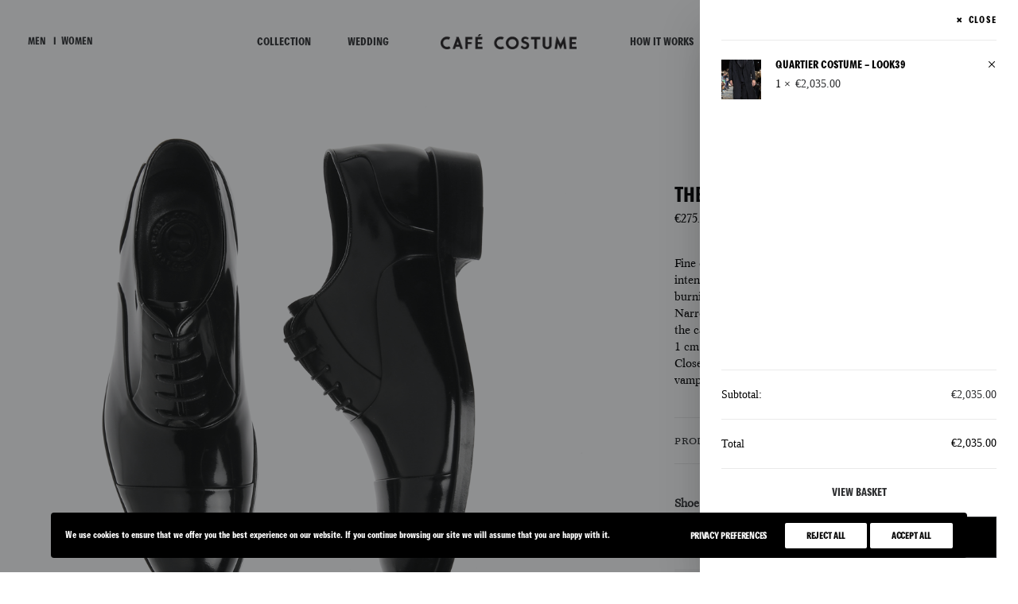

--- FILE ---
content_type: text/html; charset=UTF-8
request_url: https://cafecostume.com/product/the-lacquer/?add-to-cart=100257
body_size: 40091
content:
<!DOCTYPE html>
<html class="no-touch" lang="en-US" xmlns="http://www.w3.org/1999/xhtml">
<head><script data-no-optimize="1">var litespeed_docref=sessionStorage.getItem("litespeed_docref");litespeed_docref&&(Object.defineProperty(document,"referrer",{get:function(){return litespeed_docref}}),sessionStorage.removeItem("litespeed_docref"));</script>
<meta http-equiv="Content-Type" content="text/html; charset=UTF-8">
<meta name="viewport" content="width=device-width, initial-scale=1">
<link rel="profile" href="http://gmpg.org/xfn/11">
<link rel="pingback" href="https://cafecostume.com/xmlrpc.php">
<title>The Lacquer | Café Costume</title>
<meta name='robots' content='max-image-preview:large' />
<style type="text/css">            @font-face {
            font-family: 'agipo_bold_condensed_1';
            src: url('https://cafecostume.com/wp-content/uploads/2022/03/agipo_bold_condensed_1.woff') format('woff');
            font-weight: 500;            font-style: normal;            }
                  @font-face {
            font-family: 'Concorde-Regular';
            src: url('https://cafecostume.com/wp-content/uploads/2022/03/Concorde-Regular.woff') format('woff');
            font-weight: 500;            font-style: normal;            }
                  @font-face {
            font-family: 'Concorde-Nova-BQ-Regular';
            src: url('https://cafecostume.com/wp-content/uploads/2022/03/Concorde-Nova-BQ-Regular.woff') format('woff');
            font-weight: 500;            font-style: normal;            }
                  @font-face {
            font-family: 'Concorde-BQ-Regular_1';
            src: url('https://cafecostume.com/wp-content/uploads/2022/03/Concorde-BQ-Regular_1.woff') format('woff');
            font-weight: 500;            font-style: normal;            }
                  @font-face {
            font-family: 'Concorde-BQ-Medium';
            src: url('https://cafecostume.com/wp-content/uploads/2024/01/Concorde-BQ-Medium.woff') format('woff');
            font-weight: 500;            font-style: normal;            }
      </style><link rel='dns-prefetch' href='//player.vimeo.com' />
<link rel='dns-prefetch' href='//capi-automation.s3.us-east-2.amazonaws.com' />
<link rel="alternate" type="application/rss+xml" title="Café Costume &raquo; Feed" href="https://cafecostume.com/feed/" />
<link rel="alternate" type="application/rss+xml" title="Café Costume &raquo; Comments Feed" href="https://cafecostume.com/comments/feed/" />
<link rel="alternate" title="oEmbed (JSON)" type="application/json+oembed" href="https://cafecostume.com/wp-json/oembed/1.0/embed?url=https%3A%2F%2Fcafecostume.com%2Fproduct%2Fthe-lacquer%2F" />
<link rel="alternate" title="oEmbed (XML)" type="text/xml+oembed" href="https://cafecostume.com/wp-json/oembed/1.0/embed?url=https%3A%2F%2Fcafecostume.com%2Fproduct%2Fthe-lacquer%2F&#038;format=xml" />
<style id='wp-img-auto-sizes-contain-inline-css' type='text/css'>
img:is([sizes=auto i],[sizes^="auto," i]){contain-intrinsic-size:3000px 1500px}
/*# sourceURL=wp-img-auto-sizes-contain-inline-css */
</style>

<style id='wp-emoji-styles-inline-css' type='text/css'>

	img.wp-smiley, img.emoji {
		display: inline !important;
		border: none !important;
		box-shadow: none !important;
		height: 1em !important;
		width: 1em !important;
		margin: 0 0.07em !important;
		vertical-align: -0.1em !important;
		background: none !important;
		padding: 0 !important;
	}
/*# sourceURL=wp-emoji-styles-inline-css */
</style>
<link rel='stylesheet' id='wp-block-library-css' href='https://cafecostume.com/wp-includes/css/dist/block-library/style.min.css?ver=6.9' type='text/css' media='all' />
<link rel='stylesheet' id='wc-blocks-style-css' href='https://cafecostume.com/wp-content/plugins/woocommerce/assets/client/blocks/wc-blocks.css?ver=wc-10.4.3' type='text/css' media='all' />
<style id='global-styles-inline-css' type='text/css'>
:root{--wp--preset--aspect-ratio--square: 1;--wp--preset--aspect-ratio--4-3: 4/3;--wp--preset--aspect-ratio--3-4: 3/4;--wp--preset--aspect-ratio--3-2: 3/2;--wp--preset--aspect-ratio--2-3: 2/3;--wp--preset--aspect-ratio--16-9: 16/9;--wp--preset--aspect-ratio--9-16: 9/16;--wp--preset--color--black: #000000;--wp--preset--color--cyan-bluish-gray: #abb8c3;--wp--preset--color--white: #ffffff;--wp--preset--color--pale-pink: #f78da7;--wp--preset--color--vivid-red: #cf2e2e;--wp--preset--color--luminous-vivid-orange: #ff6900;--wp--preset--color--luminous-vivid-amber: #fcb900;--wp--preset--color--light-green-cyan: #7bdcb5;--wp--preset--color--vivid-green-cyan: #00d084;--wp--preset--color--pale-cyan-blue: #8ed1fc;--wp--preset--color--vivid-cyan-blue: #0693e3;--wp--preset--color--vivid-purple: #9b51e0;--wp--preset--gradient--vivid-cyan-blue-to-vivid-purple: linear-gradient(135deg,rgb(6,147,227) 0%,rgb(155,81,224) 100%);--wp--preset--gradient--light-green-cyan-to-vivid-green-cyan: linear-gradient(135deg,rgb(122,220,180) 0%,rgb(0,208,130) 100%);--wp--preset--gradient--luminous-vivid-amber-to-luminous-vivid-orange: linear-gradient(135deg,rgb(252,185,0) 0%,rgb(255,105,0) 100%);--wp--preset--gradient--luminous-vivid-orange-to-vivid-red: linear-gradient(135deg,rgb(255,105,0) 0%,rgb(207,46,46) 100%);--wp--preset--gradient--very-light-gray-to-cyan-bluish-gray: linear-gradient(135deg,rgb(238,238,238) 0%,rgb(169,184,195) 100%);--wp--preset--gradient--cool-to-warm-spectrum: linear-gradient(135deg,rgb(74,234,220) 0%,rgb(151,120,209) 20%,rgb(207,42,186) 40%,rgb(238,44,130) 60%,rgb(251,105,98) 80%,rgb(254,248,76) 100%);--wp--preset--gradient--blush-light-purple: linear-gradient(135deg,rgb(255,206,236) 0%,rgb(152,150,240) 100%);--wp--preset--gradient--blush-bordeaux: linear-gradient(135deg,rgb(254,205,165) 0%,rgb(254,45,45) 50%,rgb(107,0,62) 100%);--wp--preset--gradient--luminous-dusk: linear-gradient(135deg,rgb(255,203,112) 0%,rgb(199,81,192) 50%,rgb(65,88,208) 100%);--wp--preset--gradient--pale-ocean: linear-gradient(135deg,rgb(255,245,203) 0%,rgb(182,227,212) 50%,rgb(51,167,181) 100%);--wp--preset--gradient--electric-grass: linear-gradient(135deg,rgb(202,248,128) 0%,rgb(113,206,126) 100%);--wp--preset--gradient--midnight: linear-gradient(135deg,rgb(2,3,129) 0%,rgb(40,116,252) 100%);--wp--preset--font-size--small: 13px;--wp--preset--font-size--medium: 20px;--wp--preset--font-size--large: 36px;--wp--preset--font-size--x-large: 42px;--wp--preset--spacing--20: 0.44rem;--wp--preset--spacing--30: 0.67rem;--wp--preset--spacing--40: 1rem;--wp--preset--spacing--50: 1.5rem;--wp--preset--spacing--60: 2.25rem;--wp--preset--spacing--70: 3.38rem;--wp--preset--spacing--80: 5.06rem;--wp--preset--shadow--natural: 6px 6px 9px rgba(0, 0, 0, 0.2);--wp--preset--shadow--deep: 12px 12px 50px rgba(0, 0, 0, 0.4);--wp--preset--shadow--sharp: 6px 6px 0px rgba(0, 0, 0, 0.2);--wp--preset--shadow--outlined: 6px 6px 0px -3px rgb(255, 255, 255), 6px 6px rgb(0, 0, 0);--wp--preset--shadow--crisp: 6px 6px 0px rgb(0, 0, 0);}:where(.is-layout-flex){gap: 0.5em;}:where(.is-layout-grid){gap: 0.5em;}body .is-layout-flex{display: flex;}.is-layout-flex{flex-wrap: wrap;align-items: center;}.is-layout-flex > :is(*, div){margin: 0;}body .is-layout-grid{display: grid;}.is-layout-grid > :is(*, div){margin: 0;}:where(.wp-block-columns.is-layout-flex){gap: 2em;}:where(.wp-block-columns.is-layout-grid){gap: 2em;}:where(.wp-block-post-template.is-layout-flex){gap: 1.25em;}:where(.wp-block-post-template.is-layout-grid){gap: 1.25em;}.has-black-color{color: var(--wp--preset--color--black) !important;}.has-cyan-bluish-gray-color{color: var(--wp--preset--color--cyan-bluish-gray) !important;}.has-white-color{color: var(--wp--preset--color--white) !important;}.has-pale-pink-color{color: var(--wp--preset--color--pale-pink) !important;}.has-vivid-red-color{color: var(--wp--preset--color--vivid-red) !important;}.has-luminous-vivid-orange-color{color: var(--wp--preset--color--luminous-vivid-orange) !important;}.has-luminous-vivid-amber-color{color: var(--wp--preset--color--luminous-vivid-amber) !important;}.has-light-green-cyan-color{color: var(--wp--preset--color--light-green-cyan) !important;}.has-vivid-green-cyan-color{color: var(--wp--preset--color--vivid-green-cyan) !important;}.has-pale-cyan-blue-color{color: var(--wp--preset--color--pale-cyan-blue) !important;}.has-vivid-cyan-blue-color{color: var(--wp--preset--color--vivid-cyan-blue) !important;}.has-vivid-purple-color{color: var(--wp--preset--color--vivid-purple) !important;}.has-black-background-color{background-color: var(--wp--preset--color--black) !important;}.has-cyan-bluish-gray-background-color{background-color: var(--wp--preset--color--cyan-bluish-gray) !important;}.has-white-background-color{background-color: var(--wp--preset--color--white) !important;}.has-pale-pink-background-color{background-color: var(--wp--preset--color--pale-pink) !important;}.has-vivid-red-background-color{background-color: var(--wp--preset--color--vivid-red) !important;}.has-luminous-vivid-orange-background-color{background-color: var(--wp--preset--color--luminous-vivid-orange) !important;}.has-luminous-vivid-amber-background-color{background-color: var(--wp--preset--color--luminous-vivid-amber) !important;}.has-light-green-cyan-background-color{background-color: var(--wp--preset--color--light-green-cyan) !important;}.has-vivid-green-cyan-background-color{background-color: var(--wp--preset--color--vivid-green-cyan) !important;}.has-pale-cyan-blue-background-color{background-color: var(--wp--preset--color--pale-cyan-blue) !important;}.has-vivid-cyan-blue-background-color{background-color: var(--wp--preset--color--vivid-cyan-blue) !important;}.has-vivid-purple-background-color{background-color: var(--wp--preset--color--vivid-purple) !important;}.has-black-border-color{border-color: var(--wp--preset--color--black) !important;}.has-cyan-bluish-gray-border-color{border-color: var(--wp--preset--color--cyan-bluish-gray) !important;}.has-white-border-color{border-color: var(--wp--preset--color--white) !important;}.has-pale-pink-border-color{border-color: var(--wp--preset--color--pale-pink) !important;}.has-vivid-red-border-color{border-color: var(--wp--preset--color--vivid-red) !important;}.has-luminous-vivid-orange-border-color{border-color: var(--wp--preset--color--luminous-vivid-orange) !important;}.has-luminous-vivid-amber-border-color{border-color: var(--wp--preset--color--luminous-vivid-amber) !important;}.has-light-green-cyan-border-color{border-color: var(--wp--preset--color--light-green-cyan) !important;}.has-vivid-green-cyan-border-color{border-color: var(--wp--preset--color--vivid-green-cyan) !important;}.has-pale-cyan-blue-border-color{border-color: var(--wp--preset--color--pale-cyan-blue) !important;}.has-vivid-cyan-blue-border-color{border-color: var(--wp--preset--color--vivid-cyan-blue) !important;}.has-vivid-purple-border-color{border-color: var(--wp--preset--color--vivid-purple) !important;}.has-vivid-cyan-blue-to-vivid-purple-gradient-background{background: var(--wp--preset--gradient--vivid-cyan-blue-to-vivid-purple) !important;}.has-light-green-cyan-to-vivid-green-cyan-gradient-background{background: var(--wp--preset--gradient--light-green-cyan-to-vivid-green-cyan) !important;}.has-luminous-vivid-amber-to-luminous-vivid-orange-gradient-background{background: var(--wp--preset--gradient--luminous-vivid-amber-to-luminous-vivid-orange) !important;}.has-luminous-vivid-orange-to-vivid-red-gradient-background{background: var(--wp--preset--gradient--luminous-vivid-orange-to-vivid-red) !important;}.has-very-light-gray-to-cyan-bluish-gray-gradient-background{background: var(--wp--preset--gradient--very-light-gray-to-cyan-bluish-gray) !important;}.has-cool-to-warm-spectrum-gradient-background{background: var(--wp--preset--gradient--cool-to-warm-spectrum) !important;}.has-blush-light-purple-gradient-background{background: var(--wp--preset--gradient--blush-light-purple) !important;}.has-blush-bordeaux-gradient-background{background: var(--wp--preset--gradient--blush-bordeaux) !important;}.has-luminous-dusk-gradient-background{background: var(--wp--preset--gradient--luminous-dusk) !important;}.has-pale-ocean-gradient-background{background: var(--wp--preset--gradient--pale-ocean) !important;}.has-electric-grass-gradient-background{background: var(--wp--preset--gradient--electric-grass) !important;}.has-midnight-gradient-background{background: var(--wp--preset--gradient--midnight) !important;}.has-small-font-size{font-size: var(--wp--preset--font-size--small) !important;}.has-medium-font-size{font-size: var(--wp--preset--font-size--medium) !important;}.has-large-font-size{font-size: var(--wp--preset--font-size--large) !important;}.has-x-large-font-size{font-size: var(--wp--preset--font-size--x-large) !important;}
/*# sourceURL=global-styles-inline-css */
</style>

<style id='classic-theme-styles-inline-css' type='text/css'>
/*! This file is auto-generated */
.wp-block-button__link{color:#fff;background-color:#32373c;border-radius:9999px;box-shadow:none;text-decoration:none;padding:calc(.667em + 2px) calc(1.333em + 2px);font-size:1.125em}.wp-block-file__button{background:#32373c;color:#fff;text-decoration:none}
/*# sourceURL=/wp-includes/css/classic-themes.min.css */
</style>
<link rel='stylesheet' id='seoaic_front_main_css-css' href='https://cafecostume.com/wp-content/plugins/seoai-client/assets/css/front.min.css?ver=2.21.24' type='text/css' media='all' />
<style id='seoaic_front_main_css-inline-css' type='text/css'>

            .seoaic-multistep-form {
                border-radius: 0px !important;
                border: 0px solid #000 !important;
            }

            .seoaic-multistep-form .seoaic-ms-chat-header {
                background: #000;
                color: #fff;
            }

            .seoaic-multistep-form .seoaic-ms-steps-wrapper {
                background-color: #fff !important;
            }

            div.seoaic-multistep-form .seoaic-ms-step-question {
                background: #fff;
                color: #100717;
                font-size: 13px;
                border-radius: 0px;
                border: 0px solid #000 !important;
            }

            .seoaic-multistep-form .seoaic-ms-text-message-wrapper {
                background: #fff;
                color: #100717;
                font-size: 13px ;
                border-radius: 0px;
                border: 0px solid #000;
            }
            .seoaic-multistep-form .seoaic-ms-multi-items-wrapper label {
                background: #fff;
                color: #100717;
                font-size: 13px;
                border-radius: 0px;
                border: 0px solid #000;
            }

            .seoaic-multistep-form .seoaic-ms-textarea-content textarea {
                border-radius: 0px;
                outline: 1px solid #fff;
            }

            .seoaic-multistep-form .seoaic-ms-contact-fields-wrapper {
                background: #fff;
                border-radius: 0px;
                border: 0px solid #000;
            }

            .seoaic-multistep-form .seoaic-ms-contact-field {
                border-radius: 0px;
                outline: 1px solid #fff;
                font-size: 13px;
            }

            .seoaic-multistep-form .seoaic-ms-contact-field-content label {
                color: #100717;
                font-size: 13px;
            }

            .seoaic-multistep-form .seoaic-ms-buttons-wrapper button {
                background: #fff !important;
                color: #100717 !important;
                font-size: 13px !important;
                border-radius: 0px !important;
                border: 0px solid #000 !important;
            }

            .seoaic-multistep-form .seoaic-ms-answer-item {
                background: #fff;
                color: #100717;
                font-size: 13px;
                border-radius: 0px;
                border: 0px solid #000;
            }

            .seoaic-multistep-form .seoaic-ms-bot-icon.show {
                background-color: #000;
                background-size: 100% 100%;
                background-position: center center;
                background-repeat: no-repeat;
                border-radius: 0px;
                border: 0px solid #000;
                width: 46px;
                height: 46px;
                left: 0;
                box-sizing: content-box;
            }

            .seoaic-multistep-form .seoaic-multistep-progress {
                height: 5px;
                background-color: #000;
            }

            .seoaic-ms-open,
            .seoaic-ms-closed-msg {
                background-color: #000;
                color: #fff;
            }

            .seoaic-ms-closed-msg-close-icon {
                color: #fff;
            }

            .seoaic-ms-clised-msg-connector {
                background-color: #000;
            }
        


            .seoaic-ia-buttons-content button {
                background: #fff;
                color: #100717;
                font-size: 13px;
                border-radius: 0px;
                border: 0px solid #000;
            }

            .seoaic-ia-multi-items-wrapper label {
                background: #fff;
                color: #100717;
                font-size: 13px;
                border-radius: 0px;
                border: 0px solid #000;
            }

            .seoaic-ia-textarea-content textarea {
                border-radius: 0px;
                outline: 1px solid #fff;
            }

        
/*# sourceURL=seoaic_front_main_css-inline-css */
</style>
<link rel='stylesheet' id='dashicons-css' href='https://cafecostume.com/wp-includes/css/dashicons.min.css?ver=6.9' type='text/css' media='all' />
<style id='dashicons-inline-css' type='text/css'>
[data-font="Dashicons"]:before {font-family: 'Dashicons' !important;content: attr(data-icon) !important;speak: none !important;font-weight: normal !important;font-variant: normal !important;text-transform: none !important;line-height: 1 !important;font-style: normal !important;-webkit-font-smoothing: antialiased !important;-moz-osx-font-smoothing: grayscale !important;}
/*# sourceURL=dashicons-inline-css */
</style>
<link rel='stylesheet' id='uncode-privacy-css' href='https://cafecostume.com/wp-content/plugins/uncode-privacy/assets/css/uncode-privacy-public.css?ver=2.2.7' type='text/css' media='all' />
<style id='woocommerce-inline-inline-css' type='text/css'>
.woocommerce form .form-row .required { visibility: visible; }
/*# sourceURL=woocommerce-inline-inline-css */
</style>
<link rel='stylesheet' id='yith_wapo_color_label_frontend-css' href='https://cafecostume.com/wp-content/plugins/yith-woocommerce-advanced-product-options-premium/modules/color-label-variations/assets/css/frontend.css?ver=4.15.0' type='text/css' media='all' />
<style id='yith_wapo_color_label_frontend-inline-css' type='text/css'>
:root {--yith-wccl-tooltip-background: #03bfac;--yith-wccl-tooltip-text-color: #ffffff;--yith-wccl-select-option-size: 40px;--yith-wccl-select-option-radius: 50%;}
/*# sourceURL=yith_wapo_color_label_frontend-inline-css */
</style>
<link rel='stylesheet' id='popeye-front-css-yzQdBh-css' href='https://cafecostume.com/wp-content/themes/popeye-theme/assets/css/front/global.css?ver=1760703055' type='text/css' media='all' />
<link rel='stylesheet' id='popeye-front-css-YQ1fhM-css' href='https://cafecostume.com/wp-content/themes/popeye-theme/assets/css/front/navbar.css?ver=1760703055' type='text/css' media='all' />
<link rel='stylesheet' id='popeye-front-css-6FnpE7-css' href='https://cafecostume.com/wp-content/themes/popeye-theme//assets/css/front/bootstrap-menu.css?ver=1760703055' type='text/css' media='all' />
<link rel='stylesheet' id='popeye-front-css-Tq4oPM-css' href='https://cafecostume.com/wp-content/themes/popeye-theme/assets/css/front/custom-menu.css?ver=1760703055' type='text/css' media='all' />
<link rel='stylesheet' id='popeye-front-css-NjFhpF-css' href='https://cafecostume.com/wp-content/themes/popeye-theme/assets/css/front/carousel.css?ver=1760703055' type='text/css' media='all' />
<link rel='stylesheet' id='popeye-front-css-ndPPVl-css' href='https://cafecostume.com/wp-content/themes/popeye-theme/assets/css/front/swatches.css?ver=1760703055' type='text/css' media='all' />
<link rel='stylesheet' id='popeye-front-css-z8JxaA-css' href='https://cafecostume.com/wp-content/themes/popeye-theme/assets/css/front/descriptions.css?ver=1760703055' type='text/css' media='all' />
<link rel='stylesheet' id='popeye-front-css-YWdqPL-css' href='https://cafecostume.com/wp-content/themes/popeye-theme/assets/css/front/rollover-image.css?ver=1760703055' type='text/css' media='all' />
<link rel='stylesheet' id='ywdpd_owl-css' href='https://cafecostume.com/wp-content/plugins/yith-woocommerce-dynamic-pricing-and-discounts-premium/assets/css/owl/owl.carousel.min.css?ver=4.12.0' type='text/css' media='all' />
<link rel='stylesheet' id='yith_ywdpd_frontend-css' href='https://cafecostume.com/wp-content/plugins/yith-woocommerce-dynamic-pricing-and-discounts-premium/assets/css/frontend.css?ver=4.12.0' type='text/css' media='all' />
<link rel='stylesheet' id='popeye-front-css-pWYRbS-css' href='https://cafecostume.com/wp-content/themes/popeye-theme/assets/css/front/secondary-video.css?ver=1760703055' type='text/css' media='all' />
<link rel='stylesheet' id='popeye-front-css-QhBF35-css' href='https://cafecostume.com/wp-content/themes/popeye-theme/assets/css/front/swatches.css?ver=1760703055' type='text/css' media='all' />
<link rel='stylesheet' id='popeye-front-css-t0znYB-css' href='https://cafecostume.com/wp-content/themes/popeye-theme/assets/css/front/filter.css?ver=1760703055' type='text/css' media='all' />
<link rel='stylesheet' id='uncode-style-css' href='https://cafecostume.com/wp-content/themes/uncode/library/css/style.css?ver=2.9.4.5' type='text/css' media='all' />
<style id='uncode-style-inline-css' type='text/css'>

@media (max-width: 959px) { .navbar-brand > * { height: 20px !important;}}
@media (min-width: 960px) { .limit-width { max-width: 1200px; margin: auto;}}
.menu-primary ul.menu-smart > li > a, .menu-primary ul.menu-smart li.dropdown > a, .menu-primary ul.menu-smart li.mega-menu > a, .vmenu-container ul.menu-smart > li > a, .vmenu-container ul.menu-smart li.dropdown > a { text-transform: uppercase; }
.menu-primary ul.menu-smart ul a, .vmenu-container ul.menu-smart ul a { text-transform: uppercase; }
#changer-back-color { transition: background-color 1000ms cubic-bezier(0.25, 1, 0.5, 1) !important; } #changer-back-color > div { transition: opacity 1000ms cubic-bezier(0.25, 1, 0.5, 1) !important; } body.bg-changer-init.disable-hover .main-wrapper .style-light,  body.bg-changer-init.disable-hover .main-wrapper .style-light h1,  body.bg-changer-init.disable-hover .main-wrapper .style-light h2, body.bg-changer-init.disable-hover .main-wrapper .style-light h3, body.bg-changer-init.disable-hover .main-wrapper .style-light h4, body.bg-changer-init.disable-hover .main-wrapper .style-light h5, body.bg-changer-init.disable-hover .main-wrapper .style-light h6, body.bg-changer-init.disable-hover .main-wrapper .style-light a, body.bg-changer-init.disable-hover .main-wrapper .style-dark, body.bg-changer-init.disable-hover .main-wrapper .style-dark h1, body.bg-changer-init.disable-hover .main-wrapper .style-dark h2, body.bg-changer-init.disable-hover .main-wrapper .style-dark h3, body.bg-changer-init.disable-hover .main-wrapper .style-dark h4, body.bg-changer-init.disable-hover .main-wrapper .style-dark h5, body.bg-changer-init.disable-hover .main-wrapper .style-dark h6, body.bg-changer-init.disable-hover .main-wrapper .style-dark a { transition: color 1000ms cubic-bezier(0.25, 1, 0.5, 1) !important; }
/*# sourceURL=uncode-style-inline-css */
</style>
<link rel='stylesheet' id='uncode-woocommerce-css' href='https://cafecostume.com/wp-content/themes/uncode/library/css/woocommerce.css?ver=2.9.4.5' type='text/css' media='all' />
<link rel='stylesheet' id='uncode-icons-css' href='https://cafecostume.com/wp-content/themes/uncode/library/css/uncode-icons.css?ver=2.9.4.5' type='text/css' media='all' />
<link rel='stylesheet' id='uncode-custom-style-css' href='https://cafecostume.com/wp-content/themes/uncode/library/css/style-custom.css?ver=2.9.4.5' type='text/css' media='all' />
<style id='uncode-custom-style-inline-css' type='text/css'>
div[data-guid], img[data-guid] {-webkit-transition:opacity 200ms ease-out;-moz-transition:opacity 200ms ease-out;-o-transition:opacity 200ms ease-out;transition:opacity 200ms ease-out;}.adaptive-async {opacity:0;}#wpfront-notification-bar td {font-size:12px!important;}
/*# sourceURL=uncode-custom-style-inline-css */
</style>
<link rel='stylesheet' id='photoswipe-css' href='https://cafecostume.com/wp-content/plugins/woocommerce/assets/css/photoswipe/photoswipe.min.css?ver=10.4.3' type='text/css' media='all' />
<link rel='stylesheet' id='photoswipe-default-skin-css' href='https://cafecostume.com/wp-content/plugins/woocommerce/assets/css/photoswipe/default-skin/default-skin.min.css?ver=10.4.3' type='text/css' media='all' />
<link rel='stylesheet' id='yith_wapo_front-css' href='https://cafecostume.com/wp-content/plugins/yith-woocommerce-advanced-product-options-premium/assets/css/front.css?ver=4.15.0' type='text/css' media='all' />
<style id='yith_wapo_front-inline-css' type='text/css'>
:root{--yith-wapo-required-option-color:#AF2323;--yith-wapo-checkbox-style:5px;--yith-wapo-color-swatch-style:2px;--yith-wapo-label-font-size:16px;--yith-wapo-description-font-size:12px;--yith-wapo-color-swatch-size:40px;--yith-wapo-block-padding:px px px px ;--yith-wapo-block-background-color:#ffffff;--yith-wapo-accent-color-color:#03bfac;--yith-wapo-form-border-color-color:#7a7a7a;--yith-wapo-price-box-colors-text:#474747;--yith-wapo-price-box-colors-background:#ffffff;--yith-wapo-uploads-file-colors-background:#f3f3f3;--yith-wapo-uploads-file-colors-border:#c4c4c4;--yith-wapo-tooltip-colors-text:#ffffff;--yith-wapo-tooltip-colors-background:#03bfac;}
/*# sourceURL=yith_wapo_front-inline-css */
</style>
<link rel='stylesheet' id='yith_wapo_jquery-ui-css' href='https://cafecostume.com/wp-content/plugins/yith-woocommerce-advanced-product-options-premium/assets/css/jquery/jquery-ui-1.13.2.css?ver=4.15.0' type='text/css' media='all' />
<link rel='stylesheet' id='yith-plugin-fw-icon-font-css' href='https://cafecostume.com/wp-content/plugins/yith-woocommerce-advanced-product-options-premium/plugin-fw/assets/css/yith-icon.css?ver=4.6.2' type='text/css' media='all' />
<link rel='stylesheet' id='wp-color-picker-css' href='https://cafecostume.com/wp-admin/css/color-picker.min.css?ver=6.9' type='text/css' media='all' />
<script type="text/template" id="tmpl-variation-template">
	<div class="woocommerce-variation-description">{{{ data.variation.variation_description }}}</div>
	<div class="woocommerce-variation-price">{{{ data.variation.price_html }}}</div>
	<div class="woocommerce-variation-availability">{{{ data.variation.availability_html }}}</div>
</script>
<script type="text/template" id="tmpl-unavailable-variation-template">
	<p role="alert">Sorry, this product is unavailable. Please choose a different combination.</p>
</script>
<script type="text/javascript" src="https://cafecostume.com/wp-includes/js/jquery/jquery.min.js?ver=3.7.1" id="jquery-core-js"></script>
<script type="text/javascript" src="https://cafecostume.com/wp-includes/js/jquery/jquery-migrate.min.js?ver=3.4.1" id="jquery-migrate-js"></script>
<script type="text/javascript" id="jquery-js-after">
/* <![CDATA[ */
   jQuery(function($){
    setTimeout(function(){
     $( '.popeye-preloader-plus img' ).css( 'visibility', 'visible' ).hide().fadeIn(1000);
    }, 1000000);
   });
   
//# sourceURL=jquery-js-after
/* ]]> */
</script>
<script type="text/javascript" src="https://cafecostume.com/wp-content/plugins/woocommerce/assets/js/jquery-blockui/jquery.blockUI.min.js?ver=2.7.0-wc.10.4.3" id="wc-jquery-blockui-js" data-wp-strategy="defer"></script>
<script type="text/javascript" id="wc-add-to-cart-js-extra">
/* <![CDATA[ */
var wc_add_to_cart_params = {"ajax_url":"/wp-admin/admin-ajax.php","wc_ajax_url":"/?wc-ajax=%%endpoint%%","i18n_view_cart":"View cart","cart_url":"https://cafecostume.com/shops/cart/","is_cart":"","cart_redirect_after_add":"no"};
//# sourceURL=wc-add-to-cart-js-extra
/* ]]> */
</script>
<script type="text/javascript" src="https://cafecostume.com/wp-content/plugins/woocommerce/assets/js/frontend/add-to-cart.min.js?ver=10.4.3" id="wc-add-to-cart-js" data-wp-strategy="defer"></script>
<script type="text/javascript" src="https://cafecostume.com/wp-content/plugins/woocommerce/assets/js/zoom/jquery.zoom.min.js?ver=1.7.21-wc.10.4.3" id="wc-zoom-js" defer="defer" data-wp-strategy="defer"></script>
<script type="text/javascript" src="https://cafecostume.com/wp-content/plugins/woocommerce/assets/js/flexslider/jquery.flexslider.min.js?ver=2.7.2-wc.10.4.3" id="wc-flexslider-js" defer="defer" data-wp-strategy="defer"></script>
<script type="text/javascript" src="https://cafecostume.com/wp-content/plugins/woocommerce/assets/js/js-cookie/js.cookie.min.js?ver=2.1.4-wc.10.4.3" id="wc-js-cookie-js" data-wp-strategy="defer"></script>
<script type="text/javascript" id="woocommerce-js-extra">
/* <![CDATA[ */
var woocommerce_params = {"ajax_url":"/wp-admin/admin-ajax.php","wc_ajax_url":"/?wc-ajax=%%endpoint%%","i18n_password_show":"Show password","i18n_password_hide":"Hide password"};
//# sourceURL=woocommerce-js-extra
/* ]]> */
</script>
<script type="text/javascript" src="https://cafecostume.com/wp-content/plugins/woocommerce/assets/js/frontend/woocommerce.min.js?ver=10.4.3" id="woocommerce-js" defer="defer" data-wp-strategy="defer"></script>
<script type="text/javascript" src="https://cafecostume.com/wp-content/plugins/uncode-js_composer/assets/js/vendors/woocommerce-add-to-cart.js?ver=8.7.1.2" id="vc_woocommerce-add-to-cart-js-js"></script>
<script type="text/javascript" src="https://cafecostume.com/wp-includes/js/underscore.min.js?ver=1.13.7" id="underscore-js"></script>
<script type="text/javascript" id="wp-util-js-extra">
/* <![CDATA[ */
var _wpUtilSettings = {"ajax":{"url":"/wp-admin/admin-ajax.php"}};
//# sourceURL=wp-util-js-extra
/* ]]> */
</script>
<script type="text/javascript" src="https://cafecostume.com/wp-includes/js/wp-util.min.js?ver=6.9" id="wp-util-js"></script>
<script type="text/javascript" id="uncode-init-js-extra">
/* <![CDATA[ */
var SiteParameters = {"days":"days","hours":"hours","minutes":"minutes","seconds":"seconds","constant_scroll":"on","scroll_speed":"2","parallax_factor":"0.25","loading":"Loading\u2026","slide_name":"slide","slide_footer":"footer","ajax_url":"https://cafecostume.com/wp-admin/admin-ajax.php","nonce_adaptive_images":"e7e18d82dc","nonce_srcset_async":"113a339e46","enable_debug":"","block_mobile_videos":"","is_frontend_editor":"","main_width":["1200","px"],"mobile_parallax_allowed":"","listen_for_screen_update":"1","wireframes_plugin_active":"","sticky_elements":"off","resize_quality":"90","register_metadata":"","bg_changer_time":"1000","update_wc_fragments":"1","optimize_shortpixel_image":"","menu_mobile_offcanvas_gap":"45","custom_cursor_selector":"[href], .trigger-overlay, .owl-next, .owl-prev, .owl-dot, input[type=\"submit\"], input[type=\"checkbox\"], button[type=\"submit\"], a[class^=\"ilightbox\"], .ilightbox-thumbnail, .ilightbox-prev, .ilightbox-next, .overlay-close, .unmodal-close, .qty-inset \u003E span, .share-button li, .uncode-post-titles .tmb.tmb-click-area, .btn-link, .tmb-click-row .t-inside, .lg-outer button, .lg-thumb img, a[data-lbox], .uncode-close-offcanvas-overlay, .uncode-nav-next, .uncode-nav-prev, .uncode-nav-index","mobile_parallax_animation":"","lbox_enhanced":"1","native_media_player":"1","vimeoPlayerParams":"?autoplay=0","ajax_filter_key_search":"key","ajax_filter_key_unfilter":"unfilter","index_pagination_disable_scroll":"","index_pagination_scroll_to":"","uncode_wc_popup_cart_qty":"","disable_hover_hack":"1","uncode_nocookie":"","menuHideOnClick":"1","smoothScroll":"on","smoothScrollDisableHover":"","smoothScrollQuery":"960","uncode_force_onepage_dots":"","uncode_smooth_scroll_safe":"","uncode_lb_add_galleries":", .gallery","uncode_lb_add_items":", .gallery .gallery-item a","uncode_prev_label":"Previous","uncode_next_label":"Next","uncode_slide_label":"Slide","uncode_share_label":"Share on %","uncode_has_ligatures":"","uncode_is_accessible":"","uncode_carousel_itemSelector":"*:not(.hidden)","uncode_limit_width":"1200px"};
//# sourceURL=uncode-init-js-extra
/* ]]> */
</script>
<script type="text/javascript" src="https://cafecostume.com/wp-content/themes/uncode/library/js/init.min.js?ver=2.9.4.5" id="uncode-init-js"></script>
<script></script><link rel="https://api.w.org/" href="https://cafecostume.com/wp-json/" /><link rel="alternate" title="JSON" type="application/json" href="https://cafecostume.com/wp-json/wp/v2/product/75232" /><link rel="EditURI" type="application/rsd+xml" title="RSD" href="https://cafecostume.com/xmlrpc.php?rsd" />
<meta name="generator" content="WordPress 6.9" />
<meta name="generator" content="WooCommerce 10.4.3" />
<link rel='shortlink' href='https://cafecostume.com/?p=75232' />
<meta name="google-site-verification" content="qFthxhPVNIyH3llAJ-IXnUN88dCPnT0_jCRequ-0UxE" />
<script type='text/javascript' src='//use.typekit.com/jca3mfw.js'></script>
<script type='text/javascript'>try{Typekit.load();}catch(e){}</script>
	<noscript><style>.woocommerce-product-gallery{ opacity: 1 !important; }</style></noscript>
	<style type="text/css">.recentcomments a{display:inline !important;padding:0 !important;margin:0 !important;}</style><!-- SEO meta tags powered by SmartCrawl https://wpmudev.com/project/smartcrawl-wordpress-seo/ -->
<link rel="canonical" href="https://cafecostume.com/product/the-lacquer/" />
<meta name="description" content="Fine quality calfsking in intense black leather burnished spazzalato Narrow vamp toward the cap-toe. 1 cm top lift. Closed lacing over the vamp." />
<script type="application/ld+json">{"@context":"https:\/\/schema.org","@graph":[{"@type":"Organization","@id":"https:\/\/cafecostume.com\/#schema-publishing-organization","url":"https:\/\/cafecostume.com","name":"Caf\u00e9 Costume"},{"@type":"WebSite","@id":"https:\/\/cafecostume.com\/#schema-website","url":"https:\/\/cafecostume.com","name":"Peace of cake Demo","encoding":"UTF-8","potentialAction":{"@type":"SearchAction","target":"https:\/\/cafecostume.com\/search\/{search_term_string}\/","query-input":"required name=search_term_string"}},{"@type":"BreadcrumbList","@id":"https:\/\/cafecostume.com\/product\/the-lacquer?page&product=the-lacquer&post_type=product&name=the-lacquer\/#breadcrumb","itemListElement":[{"@type":"ListItem","position":1,"name":"Home","item":"https:\/\/cafecostume.com"},{"@type":"ListItem","position":2,"name":"Shops","item":"https:\/\/cafecostume.com\/shops\/"},{"@type":"ListItem","position":3,"name":"The Lacquer"}]},{"@type":"Person","@id":"https:\/\/cafecostume.com\/author\/admin-2-2\/#schema-author","name":"Steven Maes","url":"https:\/\/cafecostume.com\/author\/admin-2-2\/"}]}</script>
<!-- /SEO -->
			<script  type="text/javascript">
				!function(f,b,e,v,n,t,s){if(f.fbq)return;n=f.fbq=function(){n.callMethod?
					n.callMethod.apply(n,arguments):n.queue.push(arguments)};if(!f._fbq)f._fbq=n;
					n.push=n;n.loaded=!0;n.version='2.0';n.queue=[];t=b.createElement(e);t.async=!0;
					t.src=v;s=b.getElementsByTagName(e)[0];s.parentNode.insertBefore(t,s)}(window,
					document,'script','https://connect.facebook.net/en_US/fbevents.js');
			</script>
			<!-- WooCommerce Facebook Integration Begin -->
			<script  type="text/javascript">

				fbq('init', '142257993121878', {}, {
    "agent": "woocommerce_2-10.4.3-3.5.10"
});

				document.addEventListener( 'DOMContentLoaded', function() {
					// Insert placeholder for events injected when a product is added to the cart through AJAX.
					document.body.insertAdjacentHTML( 'beforeend', '<div class=\"wc-facebook-pixel-event-placeholder\"></div>' );
				}, false );

			</script>
			<!-- WooCommerce Facebook Integration End -->
			<!-- Google Tag Manager -->

<script>(function(w,d,s,l,i){w[l]=w[l]||[];w[l].push({'gtm.start':

new Date().getTime(),event:'gtm.js'});var f=d.getElementsByTagName(s)[0],

j=d.createElement(s),dl=l!='dataLayer'?'&l='+l:'';j.async=true;j.src=

'https://www.googletagmanager.com/gtm.js?id='+i+dl;f.parentNode.insertBefore(j,f);

})(window,document,'script','dataLayer','GTM-KVXNMCH');</script>

<!-- End Google Tag Manager -->

<link rel="icon" href="https://cafecostume.com/wp-content/uploads/2023/08/cropped-CC-web-tab-logo-32x32.jpg" sizes="32x32" />
<link rel="icon" href="https://cafecostume.com/wp-content/uploads/2023/08/cropped-CC-web-tab-logo-192x192.jpg" sizes="192x192" />
<link rel="apple-touch-icon" href="https://cafecostume.com/wp-content/uploads/2023/08/cropped-CC-web-tab-logo-180x180.jpg" />
<meta name="msapplication-TileImage" content="https://cafecostume.com/wp-content/uploads/2023/08/cropped-CC-web-tab-logo-270x270.jpg" />
		<style type="text/css" id="wp-custom-css">
			/* APPOINTMENT BUTTON */


.appointment_button_black.btn {
	font-size: 14px!important;
}

.appointment_button_white.btn {
	font-size: 14px!important;
}




.wpb_column.pos-middle.pos-right.align_right.column_child.col-lg-7.appointment_button_container.single-internal-gutter > div > div > div > div > span > a:hover {
	color: black!important;
}

.appointment_button_container.single-internal-gutter > div > div > div > div > span {
	margin-top: 0px;
}



/*
.row div[class*=col-lg-].align_left > .uncol > .uncoltable > .uncell > .uncont, .row div[class*=col-lg-] .row-inner .align_left > .uncol > .uncoltable > .uncell > .uncont {
	text-align: right!important;
}
*/

.uncont > .cart_button_light {
    text-align: right;
}


.uncont > .cart_button_dark {
    text-align: right;
}




.appointment_button_container.single-internal-gutter {
	vertical-align: middle!important;
}


.cart_button_container.single-internal-gutter {
	vertical-align: middle!important;
}


.cart_button_light a {
	color: white!important;
}



#menu-cc-right-menu-women-1 > li.menu-item > a {
	color:white!important;
}


#row-unique-0 > div > div > div.wpb_column.pos-middle.pos-center.align_center.column_parent.col-lg-5.single-internal-gutter > div > div > div > div > div > div > div > div.wpb_column.pos-middle.pos-right.align_right.column_child.col-lg-7.appointment_button_container.single-internal-gutter > div > div > div > div > span > a:hover {
	color:white!important;
	background: black!important;
}








/* END APPOINTMENT BUTTON */




@media screen and (min-width: 960px) {
	#topbar > div > div > div > div > div > div > div > div > div.heading-text.el-text > h2 > span{
	 padding-top: 0px!important;
   padding-bottom: 4px!important;
}
}


@media screen and (max-width: 959px) {
	#topbar > div > div > div > div > div > div > div > div > div.heading-text.el-text > h2 > span{
	 padding-top: 7px!important;
   padding-bottom: 4px!important;
}
}


/* TRANSLATE PRESS */ 

.menu-item-object-language_switcher {
	padding-left: 0px!important;
}



/* WEGLOT  */

@media screen and (min-width: 259px) {
.country-selector a {
	padding-left:0px;
	padding-right:20px;
	}
}

.country-selector.weglot-inline ul {
	display:block;
	width:20px;
}



/**/

.style-light a:not(.btn-text-skin):hover{
color: #777771!important;
}

.style-dark a:not(.btn-text-skin):hover{
color: #777771!important;
}

#menu-cc-right-menu-women-1 > li > a, #menu-item-105062 > a{
	text-transform: uppercase!important;
}

#menu-cc-left-menu-men-1 > li> ul > li{
	text-align: left!important;
}

li{
		text-align: left!important;
}

#menu-cc-left-menu-men-1 > li.menu-item.menu-item-type-custom.menu-item-object-custom.menu-item-109469 > a{
	text-transform:uppercase!important;
}

#menu-cc-right-menu-men-1 > li.menu-item.menu-item-type-post_type.menu-item-object-page.menu-item-105053 > a{
		text-transform:uppercase!important;
}

#menu-item-109469 > a{
text-transform:uppercase!important;
}

#menu-item-105053 > a{
	text-transform:uppercase!important;
}

@media (max-width: 959px){
#mobiel_menu_padding > div > div > div > div > div > div > div{
    padding: 36px!important;
	}}

@media (max-width: 959px){
#mobiel_menu_padding > div > div > div > div > div > div > div > span > a{
	font-size: 20px!important;
	}}

@media (max-width: 959px){
#mobiel_menu_padding > div > div > div > div > div > div > div > div:nth-child(8) > div > div > div > div > div > div > div > div.uncode_text_column.weglotswitchermobile.text-small.text-color-jevc-color > aside > label{
	margin-top: 2px!important;
	}}

@media (max-width: 959px){
#mobiel_menu_padding > div > div > div > div > div > div > div > div:nth-child(8) > div > div > div > div > div > div > div > div.uncode_text_column.weglotswitchermobile.text-small.text-color-jevc-color > aside > label > span{
	padding: 0 10px!important;
	}}

@media (max-width: 959px){
.panel:not(.has-padding) .panel-title > a{
    padding-top: 10px;
    padding-bottom: 10px;
	}}

/* FORM FOOTER */
.forminator-ui#forminator-module-94686.forminator-design--default .forminator-button-submit {
    font-size: 10px;
    font-family: agipo_bold_condensed_1;
    font-weight: 500;
}

.forminator-ui#forminator-module-94686.forminator-design--default .forminator-button-submit {
    background-color: rgba(23,168,227,0);
    color: #fff;
}

.forminator-ui#forminator-module-94686.forminator-design--default .forminator-input{
	font-size: 10px;
    font-family: Concorde-BQ-Regular_1;
    font-weight: 400;
}

/* NAVIGATIE */

/*
#menu-cc-right-menu-men-1 > li.no-pointer.menu-item.menu-item-type-custom.menu-item-object-custom.menu-item-has-children.menu-item-94058 > ul{
	width: 190px!important;}

#menu-cc-left-menu-men-1 > li.no-pointer.menu-item.menu-item-type-custom.menu-item-object-custom.menu-item-has-children.menu-item-105025 > ul{
		width: 190px!important;
}
 */

body.uncode-btn-square .btn:not(.btn-default-shape):not(.btn-round):not(.btn-circle) {
	color:black;
}

.popeye-custom-menu.popeye-submenu-absolute ul.sub-menu {
	background-color: white!important;
}

#menu-cc-right-menu-men-1 > li.no-pointer.menu-item.menu-item-type-custom.menu-item-object-custom.menu-item-has-children.menu-item-94058 > a{
	color: white!important;
}

#menu-cc-right-menu-men-1 > li.no-pointer.menu-item.menu-item-type-custom.menu-item-object-custom.menu-item-has-children.menu-item-94058 > a:hover{
	color: lightgrey!important;
}

#menu-cc-right-menu-men-1 > li.menu-item.menu-item-type-post_type.menu-item-object-page.menu-item-105053 > a{
	color: white!important;
}

#menu-cc-right-menu-men-1 > li.menu-item.menu-item-type-post_type.menu-item-object-page.menu-item-105053 > a:hover{
		color: lightgrey!important;
}


#menu-cc-right-menu-women-1 > li.menu-item.menu-item-type-custom.menu-item-object-custom.menu-item-has-children.menu-item-105028 > a{
	color: white!important;
}

#menu-cc-right-menu-women-1 > li.menu-item.menu-item-type-custom.menu-item-object-custom.menu-item-has-children.menu-item-105028 > a:hover{
	color: lightgrey!important;
}


#menu-cc-right-menu-women-1 > li.menu-item.menu-item-type-post_type.menu-item-object-page.menu-item-105062 > a{
	color: white!important;
}

#menu-cc-right-menu-women-1 > li.menu-item.menu-item-type-post_type.menu-item-object-page.menu-item-105062 > a:hover{
	color: lightgrey!important;
}


/* 2023 NAV FILTERS UPDATE  

/* light 
#menu-cc-left-menu-men a, #menu-cc-right-menu-men a{
		font-size:14px;
		padding-right:5px;
}

#menu-cc-left-menu-men , #menu-cc-right-menu-men {
		display:block;
}

/* dark 
#menu-cc-left-menu-men, #menu-cc-right-menu-men-1 a, #menu-cc-left-menu-men-1 a{
	font-size:14px;
	padding-right:5px;
}

/* general 

.popeye-custom-menu .popeye-custom-menu-top-ul {
	margin-top:0px;
}

/* MENU OVERLAY 2023 */ 

#padding_overlay_men1 {
	padding-top:120px!important;
	padding-left:40px!important;
		padding-bottom:40px!important;
}

#padding_overlay_men2 {
	padding-top:120px!important;
	padding-right:40px!important;
	padding-bottom:40px!important;
}

/* EDT FORM */

.forminator-ui#forminator-module-108540.forminator-design--default .forminator-input {
	border-radius:0px;
	border-top:none;
	border-left:none;
	border-right:none;
	padding-left:0px;
}

.forminator-ui#forminator-module-108540.forminator-design--default .forminator-error-message {
	text-align:left;
	background-color:white!important;
	color:grey!important;
	padding-left:0px;
}

.forminator-ui#forminator-module-108540.forminator-design--default .forminator-has_error .forminator-input {
	border-color:grey!important;
}

.forminator-ui#forminator-module-108540.forminator-design--default .forminator-button-submit {
	border:2px solid black;
	border-radius:0px;
}

.forminator-ui#forminator-module-108540.forminator-design--default .forminator-button-submit:active {
	color:black;
}

.forminator-ui.forminator-custom-form[data-design=default] .forminator-button {
	box-shadow: rgba(0, 0, 0, 0.25) 0px 0px 0px 0px!important;
	border-radius:0px!important;
}

/*.col-link {
	z-index:0;
}*/

/* FILTER MOBILE */ 

.grid-filters.filter-typography-inherit ul.menu-smart a {
	font-size:14px!important;
}

/* NO POINTER */ 

a.dropdown-toggle{

	cursor:none!important;
}

body:not(.menu-force-opacity):not(.navbar-hover) .style-dark-override:not(.is_stuck:not(.menu-desktop-transparent)):not(.is_mobile_open).menu-transparent .menu-horizontal-inner > .nav > .menu-smart > li > a:hover{
	color:white!important;
}

/* FIXED BUTTON WUDTH */ 

.btn-lg  {
	width:250px;
}

/*WEGLOT*/ 

@media screen and (min-width: 1596px) {
	.country-selector {
		max-width:10px;
	}
}

/**/

.country-selector.weglot-default {
    left: 36px;
		right: inherit;
}


@media screen and (min-width: 959px) {
.country-selector.weglot-default {
    left: inherit;
		right: 100px!important;
}
.menu-horizental-class > li ul li a {
			color: #FFF !important;
	}
}

.country-selector.weglot-inline ul, .country-selector.weglot-inline label {
	font-family:'concorde-bq-regular';
	font-size:14px!important;
}

.country-selector.weglot-inline li {
	font-size:14px;
}

/* WISHLIST QTY NAVIGATION */ 

.pwl-icon-container .fa .pwl-badge {
	background-color:black;
	height:16px;
	width:16px;
	font-size:10px;
	font-family:'concorde-bq-regular';
}

/* wishlist icon shop detail */ 

.pwl-add-to-list-button {
	font-size:12px;
	text-transform:uppercase;
}





/* HANNAH REDESIGN 2022 */ 

@media screen and (max-width: 650px) {
.fontsize-739966 {
	font-size:45px;
}
	.fontsize-180096 {
		font-size:20px;
	}
	h6:not([class*="fontsize-"]), .h6:not([class*="fontsize-"]) {
		font-size:15px;
	}
}

/* primary menu custom nav */ 

.font-weight-menu, .menu-container:not(.grid-filters) ul.menu-smart > li > a:not(.social-menu-link), .top-menu.top-menu-enhanced ul.menu-smart > li > a:not(.social-menu-link), .menu-container:not(.grid-filters) ul.menu-smart li.dropdown > a, .top-menu.top-menu-enhanced ul.menu-smart li.dropdown > a, .menu-container:not(.grid-filters) ul.menu-smart li.mega-menu > a, .top-menu.top-menu-enhanced ul.menu-smart li.mega-menu > a, .menu-container:not(.vmenu-container):not(.grid-filters) ul.menu-smart > li > a:not(.social-menu-link):not(.vc_control-btn), .menu-smart i.fa-dropdown, .vmenu-container a {
	font-weight:500!important;
}

.filter-menu, .grid-filters ul.menu-smart a:not(.social-menu-link) {
	font-size:14px;
}

.menu-smart i.fa-dropdown {
	display:none;
}

/* frontend bug */ 

.heading-text p {
    font-size: inherit !important;
    font-weight: inherit !important;
    line-height: inherit !important;
    margin: inherit !important;
    padding: inherit !important;
    font-family: inherit !important;
    color: inherit !important;
}

/**/

.btn {
	padding-left:25px!important;
	padding-right:25px!important;
	padding-top:6px!important;
	padding-bottom:6px!important;
}

.gdpr * {
	font-family:'agipo_bold_condensed_1'!important;
}

.btn-container.btn-inline a {
	font-size:14px!important;
	padding-left:7px!important;
	padding-right:7px!important;
}

/* sidecart */ 

.woocommerce-mini-cart__total.total {
	margin-bottom:18px!important;
	font-size:14px!important;
}

#uncode_sidecart.style-light .btn-default.wc-forward:first-child:hover {
	color:grey!important;
}

.widget ul.product_list_widget >li>a {
	font-family:'agipo_bold_condensed_1'!important;
	color:black!important;
}

.widget_shopping_cart .total strong,.widget ul.product_list_widget >li> .quantity {
	font-family:'concorde_nova_bq_regular'!important;
	color:black!important;
	font-size:14px;
}


bdi {
	font-family:'concorde_nova_bq_regular';
	font-weight:300;
}


.style-light .select2-container--default .select2-selection--single, .input-text {
	font-size:13px;
}


.woocommerce-form-login-toggle .wc-notice, .woocommerce-form-coupon-toggle .wc-notice {
	font-size:13px;
}

a.showcoupon {
	color:black;
	font-family:'agipo_bold_condensed_1';
	text-transform:uppercase;
}

body.uncode-sidecart-right .uncode-sidecart-wrapper .close-mini-cart {
	color:black;
	letter-spacing:0px;
	font-family:'agipo_bold_condensed_1'!important;
	font-size:12px!important;
}

.wc-backward, .uncode-sidecart-wrapper .buttons a.wc-forward.checkout, .wc-backward {
	background-color:black!important;
	font-family:'agipo_bold_condensed_1'!important;
	letter-spacing:0px;
	font-size:14Px!important;
	border-radius:0px;
}

#uncode_sidecart.style-light .btn-default.wc-forward{
		font-family:'agipo_bold_condensed_1'!important;
	letter-spacing:0px;
	font-size:14Px!important;
	border-radius:0px;
}

.shop_table th {
	font-size:13px;
}

td.product-name {
	font-family:'agipo_bold_condensed_1';
}

/*shop detail */ 

.woocommerce-variation-availability p {
	display:none;
}

div.product form.cart .variations td.label label, div.product form.cart .variations select {
	font-size:14px;
}

/* shop overview */ 

.woocommerce span.soldout {
	background-color:black;
	border-radius:0px;
}

.panel-title {
	font-size:12px;
}

div.wpb_column.pos-top.pos-center.align_left.column_parent.col-lg-5.single-internal-gutter > div > div > div > div > p {
	display:none;
}
/* home */ 

.extratop {
	bottom:170px;
}

/* navigation */

.vc_wp_custommenu .menu-horizontal>li  {
font-family:'agipo_bold_condensed_1';
	font-weight:500!important;
	font-size:13px;
}

.menu-shadows {
    box-shadow: 0 4px 10px -10px rgb(0 0 0 / 0%);
}

.nav_mobile_navigation ul>li.menu-item-has-children>a:after {
	display:none;
}
.nav_mobile_navigation ul>li.menu-item-has-children>.sub-menu {
	background-color:black!important;
	width:150px;
	text-transform:uppercase;
	padding-top:10px!important;
	padding-bottom:10px!important;
}

.nav_mobile_navigation ul>li.menu-item-has-children>.sub-menu > li  {
	font-size:13px!important;
	text-align:left;
	padding-left:20px;
	padding-right:20px;
}

/* nav mobile */
@media screen and (max-width: 600px) {
.custom-scroll-menu .row-container .row-parent {
	padding:36px!important;
}
	.uncode-accordion:not(.default-typography) .panel-title>a>span {
		font-size:14px;
	}
	.panel-title>a {
	padding-top:10px;
	padding-bottom:10px;
}
	.uncode-accordion:not(.default-typography) .panel-title>a>span {
		letter-spacing:0px;
		color:black;
	}
}





/* shop overlay */ 

.submenucafecostume ul{
	margin-top:0px!important;
}

.submenucafecostume {
font-family:'Concorde-BQ-Regular'!important;
}

.submenucafecostume a {
font-size:14px!important;
	font-weight:500!important;
	color:black!important;
}

.uncode-accordion:not(.default-typography) .panel-title>a>span {
	letter-spacing:0px;
}

/* topbar message */

.uncode-top-bar-wrapper p {
	color:white;
	text-transform:uppercase;
	font-size:13px;
}


.uncode-top-bar-wrapper {
	background-color:black!important;
}

/* Pricing */ 

.pricingdivider {
	position:fixed;
	bottom:55px;
	left:210px;
}

.pricingdivider2 {
	position:fixed;
	top:55px;
	right:700px;
}

/* blog */ 

.tmb .t-entry p.t-entry-meta span {
	font-family:'Concorde-Nova-BQ-Regular';
	text-transform:uppercase;
	letter-spacing:-1px;
}

/* form footer */ 

.forminator-ui#forminator-module-94686.forminator-design--default .forminator-input {
border-top:none;
	border-left:none;
	border-right:none;
	border-radius:0px;
	padding-left:0px;
}

.forminator-ui#forminator-module-94686.forminator-design--default .forminator-button-submit {
	border:1px solid white;
	border-radius:0px;
}

.forminator-ui.forminator-custom-form[data-design=default] .forminator-button {
	padding-top:5px!important;
	padding-bottom:5px!important;
}

.forminator-ui#forminator-module-94686.forminator-design--default .forminator-error-message {
    background-color:black!important;
    padding-left:0px!important;
	color:red!important;
		font-family:'Concorde-BQ-Regular' !important;
} 

.forminator-ui#forminator-module-94686.forminator-design--default .forminator-response-message.forminator-success {
	border-radius:0px;
	font-family:'Concorde-BQ-Regular' !important;
}

/* free info session form */ 

.forminator-ui#forminator-module-94421.forminator-design--default  .forminator-input {
	border-top:none;
	border-left:none;
	border-right:none;
	border-radius:0px;
	padding-left:0px;
}

.forminator-ui#forminator-module-94421.forminator-design--default .forminator-button-submit {
	border:2px solid black;
	border-radius:0px;
	width:100%;
}

.forminator-ui#forminator-module-94421.forminator-design--default .forminator-error-message {
	display:none;
}

/* contact form */

.forminator-ui#forminator-module-94583.forminator-design--default .forminator-textarea, .forminator-ui#forminator-module-94583.forminator-design--default .forminator-input {
		border-top:none;
	border-left:none;
	border-right:none;
	border-radius:0px;
	padding-left:0px;
}

.forminator-ui#forminator-module-94583.forminator-design--default .forminator-error-message {
	display:none;
}

.forminator-ui#forminator-module-94583.forminator-design--default .forminator-button-submit {
	border:2px solid black;
	border-radius:0px;
	width:100%;
}

/* apply form */ 

.forminator-ui#forminator-module-94621.forminator-design--default .forminator-textarea, .forminator-ui#forminator-module-94621.forminator-design--default .forminator-input {
	border-top:none;
	border-left:none;
	border-right:none;
	border-radius:0px;
	padding-left:0px;
}

.forminator-ui#forminator-module-94621.forminator-design--default .forminator-button-submit {
		border:2px solid black;
	border-radius:0px;
	width:100%;
}

.forminator-ui.forminator-custom-form[data-design=default] .forminator-multi-upload {
	padding:10px!important;
	border-radius:0px;
!important;
border-width:0px!important;
	color:black!important;
}

.forminator-ui#forminator-module-94621.forminator-design--default .forminator-multi-upload .forminator-multi-upload-message p, .forminator-ui#forminator-module-94621.forminator-design--default .forminator-multi-upload {
	color:black!important;
font-family:agipo_bold_condensed_1!important;
	text-transform:uppercase;
}

.forminator-ui#forminator-module-94621.forminator-design--default .forminator-label {
	color:black!important;
	font-family:agipo_bold_condensed_1!important;
	text-transform:uppercase;
}

.forminator-ui#forminator-module-94621.forminator-design--default .forminator-multi-upload .forminator-multi-upload-message p a {
	color:black!important;
}

/* cookie plugin  */

.gdpr button {
	font-weight:500!important;
	text-transform:uppercase;
}

.btnCookies{

color: white;
background-color:grey;

}


.btn, .btn-link {
    display: inline-block;
    font-size: 16px!important;
    font-weight: 500!important;
}


.gdpr-privacy-bar {
    z-index: 9999999999999999!important;
}



#menu-item-0 > div{
display:block!important;
}

#very-special-field
{
 color: white !important;

}
#very-special-field:hover
{
 color: black !important;

}

#btnTravelling
{
color:white !important;
}




.btnEDT{
background-color: white !important;
border-color: black !important;
font-size: 10px !important;
color: black !important;
width: 30% !important;
margin-top: 5px;
}

.btnEDT:hover{
background-color: black !important;
border-color: black !important;
color: white !important;
}



/* MOBILE */ 

@media screen and (max-width: 600px) {
.menu-wrapper .custom-style-light .row-container .row-parent, .menu-wrapper .custom-style-dark .row-container .row-parent {
	padding-top:10px;
	padding-bottom:10px;
	padding-left:12px;
	padding-right:12px;
}
	.menu-wrapper .row-menu .row-menu-inner, .menu-container .row-brand {
		border-bottom-color:white;
	}
	.menu-light .row-brand, .menu-light .row-menu .row-menu-inner {
		padding-top:10px;
		padding-bottom:10px;
		padding-left:5px;
		padding-right:15px;
	}
	.blok1-mobiel {
		padding-left:35px;
	}
 .post-type-archive-product .tmb {
    width: 50% !important;
  }
}


/*FORCE FONT OVERWRITE*/
.btn-custom-typo.font-106330 {
    font-family: agipo_bold_condensed_1!important;
}



.font-ui{
	font-family: agipo_bold_condensed_1,Concorde-BQ-Regular_1;
}

.single-block-padding {
    padding-top: 18px;
}

.font-321633 {
    font-family: Concorde-BQ-Regular_1!important;
}

.font-106330 {
    font-family: agipo_bold_condensed_1!important;
}

.main-container .row-container .penta-bottom-padding {
    padding-bottom: 50px;
}


.pagination > li .current{
	text-decoration: underline!important; 
background-color: #eeeeee00!important;
}



/**/

.sub-menu{
	z-index:999999999999999!important;
}



#uncode-top-bar-inner > p{
	    font-family: agipo_bold_condensed_1!important;

}
/*
@media (min-width: 960px)
.menu-horizontal .menu-smart ul, .top-menu .menu-sub-enhanced.menu-horizontal ul.menu-smart > li ul {
padding: 38px 18px 18px 18px;
}
*/

/*
#menu-item-105028 > ul, #menu-item-94057 > ul, #menu-cc-left-menu-men-1 > li.no-pointer.menu-item.menu-item-type-custom.menu-item-object-custom.menu-item-has-children.menu-item-105025.dropdown.menu-item-link > ul, #menu-cc-left-menu-men-1 > li.no-pointer.menu-item.menu-item-type-custom.menu-item-object-custom.current-menu-ancestor.current-menu-parent.menu-item-has-children.menu-item-105025.dropdown.menu-item-link > ul, #menu-cc-right-menu-men-1 > li.no-pointer.menu-item.menu-item-type-custom.menu-item-object-custom.menu-item-has-children.menu-item-94058.dropdown.menu-item-link > ul, #menu-cc-right-menu-women-1 > li.menu-item.menu-item-type-custom.menu-item-object-custom.menu-item-has-children.menu-item-105028.dropdown.menu-item-link > ul, #menu-cc-left-menu-women-1 > li.menu-item.menu-item-type-custom.menu-item-object-custom.menu-item-has-children.menu-item-94057.dropdown.menu-item-link > ul, #menu-item-94058 > ul, #menu-item-105025 > ul{
	margin-left:-10px!important;
}
*/

li{
    font-size: 14px;
}


.sub-menu{
	text-transform:uppercase!important;
}


/*
@media screen and (min-width: 959px) {

.main-container .row-container .row-parent .single-internal-gutter .uncont > *, .main-container .row-container .row-parent .row-parent .single-internal-gutter .uncont > * {
margin-top: 0px;
}
	
}
*/		</style>
		<noscript><style> .wpb_animate_when_almost_visible { opacity: 1; }</style></noscript><link rel='stylesheet' id='forminator-module-css-94686-css' href='https://cafecostume.com/wp-content/uploads/forminator/94686_9fa97b6e41d28656c493155f2c5ccac8/css/style-94686.css?ver=1729670161' type='text/css' media='all' />
<link rel='stylesheet' id='forminator-icons-css' href='https://cafecostume.com/wp-content/plugins/forminator/assets/forminator-ui/css/forminator-icons.min.css?ver=1.48.2' type='text/css' media='all' />
<link rel='stylesheet' id='forminator-utilities-css' href='https://cafecostume.com/wp-content/plugins/forminator/assets/forminator-ui/css/src/forminator-utilities.min.css?ver=1.48.2' type='text/css' media='all' />
<link rel='stylesheet' id='forminator-grid-enclosed-css' href='https://cafecostume.com/wp-content/plugins/forminator/assets/forminator-ui/css/src/grid/forminator-grid.enclosed.min.css?ver=1.48.2' type='text/css' media='all' />
<link rel='stylesheet' id='forminator-forms-default-base-css' href='https://cafecostume.com/wp-content/plugins/forminator/assets/forminator-ui/css/src/form/forminator-form-default.base.min.css?ver=1.48.2' type='text/css' media='all' />
<link rel='stylesheet' id='buttons-css' href='https://cafecostume.com/wp-includes/css/buttons.min.css?ver=6.9' type='text/css' media='all' />
<link rel='stylesheet' id='forminator-font-roboto-css' href='https://fonts.bunny.net/css?family=Roboto&#038;ver=1.0' type='text/css' media='all' />
</head>
<body class="wp-singular product-template-default single single-product postid-75232 wp-theme-uncode wp-child-theme-popeye-theme  style-color-xsdn-bg theme-uncode woocommerce woocommerce-page woocommerce-no-js group-blog hormenu-position-left megamenu-full-submenu header-full-width main-center-align menu-mobile-transparent menu-sticky-mobile menu-mobile-default wc-zoom-enabled menu-has-cta mobile-parallax-not-allowed ilb-no-bounce unreg uncode-btn-square uncode-sidecart-enabled uncode-sidecart-right uncode-sidecart-mobile-enabled minicart-notification qw-body-scroll-disabled no-qty-fx uncode-wc-added-to-cart no-product-upsells wpb-js-composer js-comp-ver-8.7.1.2 vc_responsive" data-border="0">

			<div id="vh_layout_help"></div><!-- Google Tag Manager (noscript) -->

<noscript><iframe src="https://www.googletagmanager.com/ns.html?id=GTM-KVXNMCH" height="0" width="0" style="display:none;visibility:hidden"></iframe></noscript>

<!-- End Google Tag Manager (noscript) -->

<div class="body-borders" data-border="0"><div class="top-border body-border-shadow"></div><div class="right-border body-border-shadow"></div><div class="bottom-border body-border-shadow"></div><div class="left-border body-border-shadow"></div><div class="top-border style-light-bg"></div><div class="right-border style-light-bg"></div><div class="bottom-border style-light-bg"></div><div class="left-border style-light-bg"></div></div>	<div class="box-wrapper">
		<div class="box-container">
		<script type="text/javascript" id="initBox">UNCODE.initBox();</script>
		
<div class="menu-wrapper  menu-sticky menu-sticky-mobile popeye-click popeye-remove-column-padding" data-overlay-id="109479">
    
    <div id="masthead" class="navbar  menu-primary menu-light submenu-light menu-transparent menu-add-padding style-light-original single-h-padding menu-absolute menu-with-logo">
        <div class="popeye-navbar menu-container  menu-hide style-color-xsdn-bg menu-no-borders">
            <div class="row-menu ">
                <div class="row-menu-inner menu-horizontal-inner ">
                    <div class="popeye-navbar-light">
                        <div data-parent="true" class="vc_row vc_custom_1699510832502 row-container tablet-hidden mobile-hidden" style="padding-top: 2em ;padding-bottom: 2em ;" id="row-unique-0"><div class="row unequal no-top-padding no-bottom-padding no-h-padding full-width row-parent"><div class="wpb_row row-inner"><div class="wpb_column pos-middle pos-center align_center column_parent col-lg-5 single-internal-gutter"><div class="uncol style-light"  ><div class="uncoltable"><div class="uncell no-block-padding" ><div class="uncont" ><div class="vc_row row-internal row-container"><div class="row row-child"><div class="wpb_row row-inner"><div class="wpb_column pos-middle pos-left align_left column_child col-lg-3 single-internal-gutter"><div class="uncol style-light" ><div class="uncoltable"><div class="uncell no-block-padding" ><div class="uncont" ><div class="vc_custom_heading_wrap "><div class="heading-text el-text" ><h2 class="font-106330 fontsize-186435 text-uppercase" ><span><a href="https://cafecostume.com/" rel="">men</a>   I  <a href="https://cafecostume.com/home-women">women</a></span></h2></div><div class="clear"></div></div></div></div></div></div></div><div class="wpb_column pos-middle pos-right align_right column_child col-lg-9 single-internal-gutter"><div class="uncol style-light font-106330 shift_x_neg_single" ><div class="uncoltable"><div class="uncell no-block-padding" ><div class="uncont" ><style>
    #popeye-custom-menu-6406 > div > ul > li:not(:last-child) {margin-right: 18px}        #popeye-custom-menu-6406 ul.sub-menu li a {color: #212121}    #popeye-custom-menu-6406 ul.sub-menu {background-color: #ffffff}</style>
<div id="popeye-custom-menu-6406" class="popeye-custom-menu popeye-trigger-hover popeye-submenu-absolute popeye-horizontal-menu popeye-horizontal-spacing"><div class="menu-cc-left-menu-men-container"><ul id="menu-cc-left-menu-men" class="popeye-custom-menu-top-ul"><li id="menu-item-109469" class="menu-item menu-item-type-custom menu-item-object-custom menu-item-109469"><a class="popeye-menu-overlay-trigger popeye-menu-overlay-hover" data-overlay-id="94066"href="#">COLLECTION</a></li>
<li id="menu-item-115424" class="menu-item menu-item-type-post_type menu-item-object-page menu-item-115424"><a href="https://cafecostume.com/wedding/">WEDDING</a></li>
</ul></div></div></div></div></div></div></div></div></div></div></div></div></div></div></div><div class="wpb_column pos-middle pos-center align_center column_parent col-lg-2 single-internal-gutter"><div class="uncol style-light"  ><div class="uncoltable"><div class="uncell no-block-padding" ><div class="uncont" style=" max-width:85%;" ><div class="uncode-single-media main-logo text-center"><div class="single-wrapper" style="max-width: 265px;"><div class="tmb tmb-light  tmb-media-first tmb-media-last tmb-content-overlay tmb-no-bg"><div class="t-inside"><div class="t-entry-visual"><div class="t-entry-visual-tc"><div class="uncode-single-media-wrapper"><img decoding="async" class="wp-image-94052" src="https://cafecostume.com/wp-content/uploads/2022/03/Logo-Black-3.png" width="400" height="45" alt="" srcset="https://cafecostume.com/wp-content/uploads/2022/03/Logo-Black-3.png 400w, https://cafecostume.com/wp-content/uploads/2022/03/Logo-Black-3-300x34.png 300w" sizes="(max-width: 400px) 100vw, 400px" /></div>
					</div>
				</div></div></div></div></div></div></div></div></div><a class="col-link custom-link" href="https://cafecostume.com/" target="_self" title="CC HOME"></a></div><div class="wpb_column pos-middle pos-center align_center column_parent col-lg-5 single-internal-gutter"><div class="uncol style-light"  ><div class="uncoltable"><div class="uncell no-block-padding" ><div class="uncont" ><div class="vc_row row-internal row-container"><div class="row row-child"><div class="wpb_row row-inner"><div class="wpb_column pos-middle pos-left align_left column_child col-lg-5 single-internal-gutter z_index_10"><div class="uncol style-light font-106330 shift_x_single" ><div class="uncoltable"><div class="uncell no-block-padding" ><div class="uncont" ><style>
    #popeye-custom-menu-5735 > div > ul > li:not(:last-child) {margin-right: 18px}        #popeye-custom-menu-5735 ul.sub-menu li a {color: #212121}    #popeye-custom-menu-5735 ul.sub-menu {background-color: #ffffff}</style>
<div id="popeye-custom-menu-5735" class="popeye-custom-menu popeye-trigger-hover popeye-submenu-absolute popeye-horizontal-menu popeye-horizontal-spacing"><div class="menu-cc-right-menu-men-container"><ul id="menu-cc-right-menu-men" class="popeye-custom-menu-top-ul"><li id="menu-item-94058" class="no-pointer menu-item menu-item-type-custom menu-item-object-custom menu-item-94058"><a class="popeye-menu-overlay-trigger popeye-menu-overlay-hover" data-overlay-id="111607"href="#">HOW IT WORKS</a></li>
<li id="menu-item-114253" class="menu-item menu-item-type-post_type menu-item-object-page menu-item-114253"><a href="https://cafecostume.com/studio-c/">B2B</a></li>
</ul></div></div></div></div></div></div></div><div class="wpb_column pos-top pos-right align_right column_child col-lg-6 appointment_button_container single-internal-gutter"><div class="uncol style-light" ><div class="uncoltable"><div class="uncell no-block-padding" ><div class="uncont" ><span class="btn-container" ><a role="button"  href="https://cafecostume.com/appointments-mens-collection/" class="custom-link btn btn-custom-typo font-106330 font-weight-100 text-initial no-letterspace border-width-0 appointment_button_black btn-default btn-square btn-outline btn-icon-left">MAKE APPOINTMENT</a></span></div></div></div></div></div><div class="wpb_column pos-top pos-center align_left column_child col-lg-1 cart_button_container single-internal-gutter"><div class="uncol style-light" ><div class="uncoltable"><div class="uncell no-block-padding" ><div class="uncont" ><div class="vc_custom_heading_wrap cart_button_dark"><div class="heading-text el-text" ><h2 class="fontsize-570267" ><span><a class="mobile-shopping-cart" id="trigger_side_cart" href="https://cafecostume.com/shops/cart/">
    <span class="cart-icon-container additional-icon-container">
        <i class="fa fa-bag"></i>
                <span class="badge" >1</span>
    </span>
</a>
</span></h2></div><div class="clear"></div></div></div></div></div></div></div></div></div></div></div></div></div></div></div><script id="script-row-unique-0" data-row="script-row-unique-0" type="text/javascript" class="vc_controls">UNCODE.initRow(document.getElementById("row-unique-0"));</script></div></div></div><div data-parent="true" class="vc_row row-container desktop-hidden" id="row-unique-1"><div class="row no-top-padding no-bottom-padding no-h-padding full-width row-parent"><div class="wpb_row row-inner"><div class="wpb_column pos-middle pos-left align_left column_parent col-lg-2 col-md-16 col-sm-16 single-internal-gutter"><div class="uncol style-light"  ><div class="uncoltable"><div class="uncell  vc_custom_1700054547501 no-block-padding" style="padding-left: 15px ;" ><div class="uncont" ><div class="uncode-single-media popeye-show-menu text-left"><div class="single-wrapper" style="max-width: 20px;"><div class="tmb tmb-light  tmb-media-first tmb-media-last tmb-content-overlay tmb-no-bg"><div class="t-inside"><div class="t-entry-visual"><div class="t-entry-visual-tc"><div class="uncode-single-media-wrapper"><img decoding="async" class="wp-image-109474" src="https://cafecostume.com/wp-content/uploads/2022/03/hamburger-zwart-1.png" width="72" height="54" alt=""></div>
					</div>
				</div></div></div></div></div></div></div></div></div></div><div class="wpb_column pos-middle pos-center align_center column_parent col-lg-8 col-md-66 col-sm-66 single-internal-gutter"><div class="uncol style-light"  ><div class="uncoltable"><div class="uncell no-block-padding" ><div class="uncont" ><div class="empty-space empty-quart" ><span class="empty-space-inner"></span></div>
<div class="uncode-single-media main-logo text-center"><div class="single-wrapper" style="max-width: 50%;"><a class="single-media-link" href="https://cafecostume.com/"><div class="tmb tmb-light  tmb-media-first tmb-media-last tmb-content-overlay tmb-no-bg"><div class="t-inside"><div class="t-entry-visual"><div class="t-entry-visual-tc"><div class="uncode-single-media-wrapper"><img decoding="async" class="wp-image-94052" src="https://cafecostume.com/wp-content/uploads/2022/03/Logo-Black-3.png" width="400" height="45" alt="" srcset="https://cafecostume.com/wp-content/uploads/2022/03/Logo-Black-3.png 400w, https://cafecostume.com/wp-content/uploads/2022/03/Logo-Black-3-300x34.png 300w" sizes="(max-width: 400px) 100vw, 400px" /></div>
					</div>
				</div></div></div></a></div></div><div class="empty-space empty-quart" ><span class="empty-space-inner"></span></div>
</div></div></div></div></div><div class="wpb_column pos-middle pos-right align_right column_parent col-lg-2 col-md-16 col-sm-16 single-internal-gutter"><div class="uncol style-light"  ><div class="uncoltable"><div class="uncell  vc_custom_1700054473288 no-block-padding" style="padding-right: 15px ;" ><div class="uncont" ><div class="vc_custom_heading_wrap "><div class="heading-text el-text" ><h2 class="fontsize-180096" ><span><a class="mobile-shopping-cart" id="trigger_side_cart" href="https://cafecostume.com/shops/cart/">
    <span class="cart-icon-container additional-icon-container">
        <i class="fa fa-bag"></i>
                <span class="badge" >1</span>
    </span>
</a>
</span></h2></div><div class="clear"></div></div></div></div></div></div></div><script id="script-row-unique-1" data-row="script-row-unique-1" type="text/javascript" class="vc_controls">UNCODE.initRow(document.getElementById("row-unique-1"));</script></div></div></div>                    </div>
                    <div class="popeye-navbar-dark">
                        <div data-parent="true" class="vc_row vc_custom_1699510860097 row-container tablet-hidden mobile-hidden" style="padding-top: 2em ;padding-bottom: 2em ;" id="row-unique-2"><div class="row unequal no-top-padding no-bottom-padding no-h-padding full-width row-parent"><div class="wpb_row row-inner"><div class="wpb_column pos-middle pos-center align_center column_parent col-lg-5 no-internal-gutter"><div class="uncol style-light"  ><div class="uncoltable"><div class="uncell no-block-padding" ><div class="uncont" ><div class="vc_row row-internal row-container"><div class="row row-child"><div class="wpb_row row-inner"><div class="wpb_column pos-middle pos-left align_left column_child col-lg-3 single-internal-gutter"><div class="uncol style-dark" ><div class="uncoltable"><div class="uncell no-block-padding" ><div class="uncont" ><div class="vc_custom_heading_wrap "><div class="heading-text el-text" ><h2 class="font-106330 fontsize-186435 text-uppercase" ><span><a href="https://cafecostume.com/">men</a>   I  <a href="https://cafecostume.com/home-women">women</a></span></h2></div><div class="clear"></div></div></div></div></div></div></div><div class="wpb_column pos-middle pos-right align_right column_child col-lg-9 single-internal-gutter"><div class="uncol style-dark font-106330 shift_x_neg_single" ><div class="uncoltable"><div class="uncell no-block-padding" ><div class="uncont" ><style>
    #popeye-custom-menu-8489 > div > ul > li:not(:last-child) {margin-right: 18px}        #popeye-custom-menu-8489 ul.sub-menu li a {color: #212121}    #popeye-custom-menu-8489 ul.sub-menu {background-color: #ffffff}</style>
<div id="popeye-custom-menu-8489" class="popeye-custom-menu popeye-trigger-hover popeye-submenu-absolute popeye-horizontal-menu popeye-horizontal-spacing"><div class="menu-cc-left-menu-men-container"><ul id="menu-cc-left-menu-men-1" class="popeye-custom-menu-top-ul"><li class="menu-item menu-item-type-custom menu-item-object-custom menu-item-109469"><a class="popeye-menu-overlay-trigger popeye-menu-overlay-hover" data-overlay-id="94066"href="#">COLLECTION</a></li>
<li class="menu-item menu-item-type-post_type menu-item-object-page menu-item-115424"><a href="https://cafecostume.com/wedding/">WEDDING</a></li>
</ul></div></div></div></div></div></div></div></div></div></div></div></div></div></div></div><div class="wpb_column pos-middle pos-center align_center column_parent col-lg-2 single-internal-gutter"><div class="uncol style-dark"  ><div class="uncoltable"><div class="uncell no-block-padding" ><div class="uncont" style=" max-width:85%;" ><div class="uncode-single-media main-logo text-center"><div class="single-wrapper" style="max-width: 265px;"><div class="tmb tmb-light  tmb-media-first tmb-media-last tmb-content-overlay tmb-no-bg"><div class="t-inside"><div class="t-entry-visual"><div class="t-entry-visual-tc"><div class="uncode-single-media-wrapper"><img decoding="async" class="wp-image-94053" src="https://cafecostume.com/wp-content/uploads/2022/03/Logo-White-3.png" width="600" height="68" alt="" srcset="https://cafecostume.com/wp-content/uploads/2022/03/Logo-White-3.png 600w, https://cafecostume.com/wp-content/uploads/2022/03/Logo-White-3-300x34.png 300w" sizes="(max-width: 600px) 100vw, 600px" /></div>
					</div>
				</div></div></div></div></div></div></div></div></div><a class="col-link custom-link" href="https://cafecostume.com/" target="_self" title="CC HOME"></a></div><div class="wpb_column pos-middle pos-center align_center column_parent col-lg-5 single-internal-gutter"><div class="uncol style-light"  ><div class="uncoltable"><div class="uncell no-block-padding" ><div class="uncont" ><div class="vc_row row-internal row-container"><div class="row row-child"><div class="wpb_row row-inner"><div class="wpb_column pos-middle pos-left align_left column_child col-lg-5 single-internal-gutter z_index_10"><div class="uncol style-dark font-106330 shift_x_single" ><div class="uncoltable"><div class="uncell no-block-padding" ><div class="uncont" ><style>
    #popeye-custom-menu-2071 > div > ul > li:not(:last-child) {margin-right: 18px}        #popeye-custom-menu-2071 ul.sub-menu li a {color: #212121}    #popeye-custom-menu-2071 ul.sub-menu {background-color: #ffffff}</style>
<div id="popeye-custom-menu-2071" class="popeye-custom-menu popeye-trigger-hover popeye-submenu-absolute popeye-horizontal-menu popeye-horizontal-spacing"><div class="menu-cc-right-menu-men-container"><ul id="menu-cc-right-menu-men-1" class="popeye-custom-menu-top-ul"><li class="no-pointer menu-item menu-item-type-custom menu-item-object-custom menu-item-94058"><a class="popeye-menu-overlay-trigger popeye-menu-overlay-hover" data-overlay-id="111607"href="#">HOW IT WORKS</a></li>
<li class="menu-item menu-item-type-post_type menu-item-object-page menu-item-114253"><a href="https://cafecostume.com/studio-c/">B2B</a></li>
</ul></div></div></div></div></div></div></div><div class="wpb_column pos-middle pos-right align_right column_child col-lg-6 appointment_button_container single-internal-gutter"><div class="uncol style-dark" ><div class="uncoltable"><div class="uncell no-block-padding" ><div class="uncont" ><span class="btn-container" ><a role="button"  href="https://cafecostume.com/appointments-mens-collection/" class="custom-link btn btn-custom-typo font-106330 font-weight-100 text-initial no-letterspace border-width-0 appointment_button_white btn-color-xsdn btn-square btn-outline btn-icon-left">MAKE APPOINTMENT</a></span></div></div></div></div></div><div class="wpb_column pos-top pos-center align_left column_child col-lg-1 cart_button_container single-internal-gutter"><div class="uncol style-light" ><div class="uncoltable"><div class="uncell no-block-padding" ><div class="uncont" ><div class="vc_custom_heading_wrap cart_button_light"><div class="heading-text el-text" ><h2 class="fontsize-570267" ><span><a class="mobile-shopping-cart" id="trigger_side_cart" href="https://cafecostume.com/shops/cart/">
    <span class="cart-icon-container additional-icon-container">
        <i class="fa fa-bag"></i>
                <span class="badge" >1</span>
    </span>
</a>
</span></h2></div><div class="clear"></div></div></div></div></div></div></div></div></div></div></div></div></div></div></div><script id="script-row-unique-2" data-row="script-row-unique-2" type="text/javascript" class="vc_controls">UNCODE.initRow(document.getElementById("row-unique-2"));</script></div></div></div><div data-parent="true" class="vc_row row-container desktop-hidden" id="row-unique-3"><div class="row no-top-padding no-bottom-padding no-h-padding full-width row-parent"><div class="wpb_row row-inner"><div class="wpb_column pos-middle pos-left align_left column_parent col-lg-2 col-md-16 col-sm-16 single-internal-gutter"><div class="uncol style-dark"  ><div class="uncoltable"><div class="uncell  vc_custom_1700054539308 no-block-padding" style="padding-left: 15px ;" ><div class="uncont" ><div class="uncode-single-media popeye-show-menu text-left"><div class="single-wrapper" style="max-width: 20px;"><div class="tmb tmb-light  tmb-media-first tmb-media-last tmb-content-overlay tmb-no-bg"><div class="t-inside"><div class="t-entry-visual"><div class="t-entry-visual-tc"><div class="uncode-single-media-wrapper"><img decoding="async" class="wp-image-109477" src="https://cafecostume.com/wp-content/uploads/2022/03/hamburger-wit-1-1.png" width="72" height="54" alt=""></div>
					</div>
				</div></div></div></div></div></div></div></div></div></div><div class="wpb_column pos-middle pos-center align_center column_parent col-lg-8 col-md-66 col-sm-66 single-internal-gutter"><div class="uncol style-dark"  ><div class="uncoltable"><div class="uncell no-block-padding" ><div class="uncont" ><div class="empty-space empty-quart" ><span class="empty-space-inner"></span></div>
<div class="uncode-single-media main-logo text-center"><div class="single-wrapper" style="max-width: 50%;"><a class="single-media-link" href="https://cafecostume.com/"><div class="tmb tmb-light  tmb-media-first tmb-media-last tmb-content-overlay tmb-no-bg"><div class="t-inside"><div class="t-entry-visual"><div class="t-entry-visual-tc"><div class="uncode-single-media-wrapper"><img decoding="async" class="wp-image-94053" src="https://cafecostume.com/wp-content/uploads/2022/03/Logo-White-3.png" width="600" height="68" alt="" srcset="https://cafecostume.com/wp-content/uploads/2022/03/Logo-White-3.png 600w, https://cafecostume.com/wp-content/uploads/2022/03/Logo-White-3-300x34.png 300w" sizes="(max-width: 600px) 100vw, 600px" /></div>
					</div>
				</div></div></div></a></div></div><div class="empty-space empty-quart" ><span class="empty-space-inner"></span></div>
</div></div></div></div></div><div class="wpb_column pos-middle pos-right align_right column_parent col-lg-2 col-md-16 col-sm-16 single-internal-gutter"><div class="uncol style-dark"  ><div class="uncoltable"><div class="uncell  vc_custom_1700054461993 no-block-padding" style="padding-right: 15px ;" ><div class="uncont" ><div class="vc_custom_heading_wrap "><div class="heading-text el-text" ><h2 class="fontsize-180096" ><span><a class="mobile-shopping-cart" id="trigger_side_cart" href="https://cafecostume.com/shops/cart/">
    <span class="cart-icon-container additional-icon-container">
        <i class="fa fa-bag"></i>
                <span class="badge" >1</span>
    </span>
</a>
</span></h2></div><div class="clear"></div></div></div></div></div></div></div><script id="script-row-unique-3" data-row="script-row-unique-3" type="text/javascript" class="vc_controls">UNCODE.initRow(document.getElementById("row-unique-3"));</script></div></div></div>                    </div>
                </div>
            </div>
        </div>

        
    </div>
</div>
			<script type="text/javascript" id="fixMenuHeight">UNCODE.fixMenuHeight();</script>
						<div class="main-wrapper">
				<div class="main-container">
					<div class="page-wrapper" role="main">
						<div class="sections-container" id="sections-container">
<script type="text/javascript">UNCODE.initHeader();</script>
		<div id="product-75232" class="page-body style-light style-color-xsdn-bg post-75232 product type-product status-publish has-post-thumbnail product_cat-shoes first instock shipping-taxable purchasable product-type-variable">
			<div class="post-wrapper">
				<div class="post-body">
<div class="woocommerce-notices-wrapper">
	
	</div>
<div data-parent="true" class="vc_row row-container mobile-hidden" id="row-unique-4"><div class="row no-top-padding no-bottom-padding no-h-padding full-width row-parent"><div class="wpb_row row-inner"><div class="wpb_column pos-top pos-center align_left column_parent col-lg-7 product_column no-internal-gutter" id="product_column"><div class="uncol style-light"  ><div class="uncoltable"><div class="uncell no-block-padding" ><div class="uncont" ><div class="empty-space empty-triple desktop-hidden tablet-hidden" ><span class="empty-space-inner"></span></div>
<div class="empty-space empty-double desktop-hidden mobile-hidden" ><span class="empty-space-inner"></span></div>
<div class="uncode-wrapper uncode-single-product-gallery  half-dots-gutter no-zoom-mobile uncode-wrapper-layout-stack"   data-gutter="9" data-dots="false"><span class="product-badge product-badge-w-th"></span>	


<div class="woocommerce-product-gallery woocommerce-product-gallery--with-images woocommerce-product-gallery--columns-3 woocommerce-layout-images-stack images woocommerce-product-gallery--zoom-enabled" data-columns="3" style="opacity: 0; transition: opacity .05s ease-in-out;" data-gallery-options="{&quot;globals&quot;:{&quot;vc_column_inner_width&quot;:7},&quot;default_images&quot;:[75242,75246,75244,75243,75245],&quot;shortcode_atts&quot;:{&quot;layout&quot;:&quot;stack&quot;,&quot;zoom_mobile&quot;:&quot;yes&quot;,&quot;gutter_size&quot;:&quot;2&quot;}}">
			<div class="woocommerce-product-gallery__wrapper" data-skin="black">

	<div class="woocommerce-product-gallery__image woocommerce-product-gallery__image-first half-bottom-margin " data-delay="" data-speed=""><span class="zoom-overlay"></span><a  role="button" href="https://cafecostume.com/wp-content/uploads/2019/02/schoen05e.jpg" itemprop="image" class="woocommerce-main-image" data-transparency="transparent" data-counter="on" data-caption="" data-options="thumbnail: 'https://cafecostume.com/wp-content/uploads/2019/02/schoen05e.jpg'" data-lbox="ilightbox_gallery-177966" data-lb-index="0"><img width="1024" height="1024" src="https://cafecostume.com/wp-content/uploads/2019/02/schoen05e.jpg" class="woocommerce-product-gallery__image-first__img wp-post-image" alt="" data-src="https://cafecostume.com/wp-content/uploads/2019/02/schoen05e.jpg" data-caption="schoen05e" data-large_image="https://cafecostume.com/wp-content/uploads/2019/02/schoen05e.jpg" data-large_image_width="1024" data-large_image_height="1024" decoding="async" srcset="https://cafecostume.com/wp-content/uploads/2019/02/schoen05e.jpg 1024w, https://cafecostume.com/wp-content/uploads/2019/02/schoen05e-150x150.jpg 150w, https://cafecostume.com/wp-content/uploads/2019/02/schoen05e-300x300.jpg 300w, https://cafecostume.com/wp-content/uploads/2019/02/schoen05e-768x768.jpg 768w, https://cafecostume.com/wp-content/uploads/2019/02/schoen05e-600x600.jpg 600w, https://cafecostume.com/wp-content/uploads/2019/02/schoen05e-100x100.jpg 100w" sizes="(max-width: 1024px) 100vw, 1024px" /></a></div>
	<div class="woocommerce-product-gallery__image half-bottom-margin " data-delay="100" data-speed="""><span class="zoom-overlay"></span><a role="button" href="https://cafecostume.com/wp-content/uploads/2019/02/schoen05b.jpg" class="zoom" data-options="thumbnail: 'https://cafecostume.com/wp-content/uploads/2019/02/schoen05b.jpg'" data-lbox="ilightbox_gallery-177966" data-lb-index="1" data-caption=""><img width="1024" height="1024" src="https://cafecostume.com/wp-content/uploads/2019/02/schoen05b.jpg" class="attachment-full size-full" alt="" data-caption="" data-src="https://cafecostume.com/wp-content/uploads/2019/02/schoen05b.jpg" data-large_image="https://cafecostume.com/wp-content/uploads/2019/02/schoen05b.jpg" data-large_image_width="1024" data-large_image_height="1024" decoding="async" srcset="https://cafecostume.com/wp-content/uploads/2019/02/schoen05b.jpg 1024w, https://cafecostume.com/wp-content/uploads/2019/02/schoen05b-150x150.jpg 150w, https://cafecostume.com/wp-content/uploads/2019/02/schoen05b-300x300.jpg 300w, https://cafecostume.com/wp-content/uploads/2019/02/schoen05b-768x768.jpg 768w, https://cafecostume.com/wp-content/uploads/2019/02/schoen05b-600x600.jpg 600w, https://cafecostume.com/wp-content/uploads/2019/02/schoen05b-100x100.jpg 100w" sizes="(max-width: 1024px) 100vw, 1024px" /></a></div><div class="woocommerce-product-gallery__image half-bottom-margin " data-delay="200" data-speed="""><span class="zoom-overlay"></span><a role="button" href="https://cafecostume.com/wp-content/uploads/2019/02/schoen05.jpg" class="zoom" data-options="thumbnail: 'https://cafecostume.com/wp-content/uploads/2019/02/schoen05.jpg'" data-lbox="ilightbox_gallery-177966" data-lb-index="2" data-caption=""><img width="1024" height="1024" src="https://cafecostume.com/wp-content/uploads/2019/02/schoen05.jpg" class="attachment-full size-full" alt="" data-caption="" data-src="https://cafecostume.com/wp-content/uploads/2019/02/schoen05.jpg" data-large_image="https://cafecostume.com/wp-content/uploads/2019/02/schoen05.jpg" data-large_image_width="1024" data-large_image_height="1024" decoding="async" srcset="https://cafecostume.com/wp-content/uploads/2019/02/schoen05.jpg 1024w, https://cafecostume.com/wp-content/uploads/2019/02/schoen05-150x150.jpg 150w, https://cafecostume.com/wp-content/uploads/2019/02/schoen05-300x300.jpg 300w, https://cafecostume.com/wp-content/uploads/2019/02/schoen05-768x768.jpg 768w, https://cafecostume.com/wp-content/uploads/2019/02/schoen05-600x600.jpg 600w, https://cafecostume.com/wp-content/uploads/2019/02/schoen05-100x100.jpg 100w" sizes="(max-width: 1024px) 100vw, 1024px" /></a></div><div class="woocommerce-product-gallery__image half-bottom-margin " data-delay="300" data-speed="""><span class="zoom-overlay"></span><a role="button" href="https://cafecostume.com/wp-content/uploads/2019/02/schoen05c.jpg" class="zoom" data-options="thumbnail: 'https://cafecostume.com/wp-content/uploads/2019/02/schoen05c.jpg'" data-lbox="ilightbox_gallery-177966" data-lb-index="3" data-caption=""><img width="1024" height="1023" src="https://cafecostume.com/wp-content/uploads/2019/02/schoen05c.jpg" class="attachment-full size-full" alt="" data-caption="" data-src="https://cafecostume.com/wp-content/uploads/2019/02/schoen05c.jpg" data-large_image="https://cafecostume.com/wp-content/uploads/2019/02/schoen05c.jpg" data-large_image_width="1024" data-large_image_height="1023" decoding="async" srcset="https://cafecostume.com/wp-content/uploads/2019/02/schoen05c.jpg 1024w, https://cafecostume.com/wp-content/uploads/2019/02/schoen05c-150x150.jpg 150w, https://cafecostume.com/wp-content/uploads/2019/02/schoen05c-300x300.jpg 300w, https://cafecostume.com/wp-content/uploads/2019/02/schoen05c-768x767.jpg 768w, https://cafecostume.com/wp-content/uploads/2019/02/schoen05c-600x599.jpg 600w, https://cafecostume.com/wp-content/uploads/2019/02/schoen05c-100x100.jpg 100w" sizes="(max-width: 1024px) 100vw, 1024px" /></a></div><div class="woocommerce-product-gallery__image half-bottom-margin " data-delay="400" data-speed="""><span class="zoom-overlay"></span><a role="button" href="https://cafecostume.com/wp-content/uploads/2019/02/schoen05d.jpg" class="zoom" data-options="thumbnail: 'https://cafecostume.com/wp-content/uploads/2019/02/schoen05d.jpg'" data-lbox="ilightbox_gallery-177966" data-lb-index="4" data-caption=""><img width="1024" height="1024" src="https://cafecostume.com/wp-content/uploads/2019/02/schoen05d.jpg" class="attachment-full size-full" alt="" data-caption="" data-src="https://cafecostume.com/wp-content/uploads/2019/02/schoen05d.jpg" data-large_image="https://cafecostume.com/wp-content/uploads/2019/02/schoen05d.jpg" data-large_image_width="1024" data-large_image_height="1024" decoding="async" srcset="https://cafecostume.com/wp-content/uploads/2019/02/schoen05d.jpg 1024w, https://cafecostume.com/wp-content/uploads/2019/02/schoen05d-150x150.jpg 150w, https://cafecostume.com/wp-content/uploads/2019/02/schoen05d-300x300.jpg 300w, https://cafecostume.com/wp-content/uploads/2019/02/schoen05d-768x768.jpg 768w, https://cafecostume.com/wp-content/uploads/2019/02/schoen05d-600x600.jpg 600w, https://cafecostume.com/wp-content/uploads/2019/02/schoen05d-100x100.jpg 100w" sizes="(max-width: 1024px) 100vw, 1024px" /></a></div>
	</div>
</div>


</div></div></div></div></div></div><div class="wpb_column pos-top pos-center align_left column_parent col-lg-5 single-internal-gutter"><div class="uncol style-light font-321633 sticky-element sticky-sidebar"  ><div class="uncoltable"><div class="uncell single-block-padding" ><div class="uncont" style=" max-width:80%;" ><div class="empty-space empty-double" ><span class="empty-space-inner"></span></div>
<div class="vc_row row-internal row-container"><div class="row row-child"><div class="wpb_row row-inner"><div class="wpb_column pos-top pos-center align_left column_child col-lg-12 one-internal-gutter"><div class="uncol style-light" ><div class="uncoltable"><div class="uncell no-block-padding" ><div class="uncont" ><div class="vc_custom_heading_wrap "><div class="heading-text el-text" ><h2 class="font-106330 fontsize-146686 font-weight-500 text-color-jevc-color text-uppercase" ><span>The Lacquer</span></h2></div><div class="clear"></div></div><div class="vc_custom_heading_wrap "><div class="heading-text el-text" ><h2 class="font-219164 fontsize-570267 font-weight-500 text-color-jevc-color" ><span><span class="woocommerce-Price-amount amount"><span class="woocommerce-Price-currencySymbol">&euro;</span>275.00</span></span></h2></div><div class="clear"></div></div></div></div></div></div></div></div></div></div><div class="vc_row row-internal row-container"><div class="row row-child"><div class="wpb_row row-inner"><div class="wpb_column pos-top pos-center align_left column_child col-lg-6 single-internal-gutter"><div class="uncol style-light" ><div class="uncoltable"><div class="uncell no-block-padding" ><div class="uncont" ><div class="vc_custom_heading_wrap "><div class="heading-text el-text" ><h2 class="font-321633 fontsize-116097 fontheight-357766 font-weight-500 text-color-jevc-color" ><span>Fine quality calfsking in intense black leather burnished spazzalato</span><span>Narrow vamp toward the cap-toe.</span><span>1 cm top lift.</span><span>Closed lacing over the vamp.</span></h2></div><div class="clear"></div></div></div></div></div></div></div><div class="wpb_column pos-top pos-center align_left column_child col-lg-6 single-internal-gutter"><div class="uncol style-light" ><div class="uncoltable"><div class="uncell no-block-padding" ><div class="uncont" ><div class="vc_custom_heading_wrap "><div class="heading-text el-text" ></div><div class="clear"></div></div></div></div></div></div></div></div></div></div><div class="uncode-accordion wpb_accordion wpb_content_element  plus-signed sign-size-rg default-typography w-border" data-collapsible="no" data-target="" data-active-tab="0" >
		<div class="panel-group wpb_wrapper wpb_accordion_wrapper" id="accordion_854459209" data-no-toggle="">

<div class="panel panel-default wpb_accordion_section group"><div class="panel-heading wpb_accordion_header ui-accordion-header"><p class="panel-title font-weight- text-   icon-size-rg"><a data-toggle="collapse" data-parent="#accordion_854459209" href="#1648501935-1-23"><span>PRODUCT DESCRIPTION</span></a></p></div><div id="1648501935-1-23" class="panel-collapse collapse"><div class="panel-body wpb_accordion_content ui-accordion-content half-internal-gutter single-block-padding">
						<div class="vc_custom_heading_wrap "><div class="heading-text el-text" ></div><div class="clear"></div></div></div></div></div>
		</div></div>
<form class="variations_form cart dynamic-button" action="https://cafecostume.com/product/the-lacquer/" method="post" enctype='multipart/form-data' data-product_id="75232" data-product_variations="[{&quot;attributes&quot;:{&quot;attribute_pa_shoe-size&quot;:&quot;39&quot;},&quot;availability_html&quot;:&quot;&lt;p class=\&quot;stock in-stock\&quot;&gt;Only 1 left in stock&lt;\/p&gt;\n&quot;,&quot;backorders_allowed&quot;:false,&quot;dimensions&quot;:{&quot;length&quot;:&quot;&quot;,&quot;width&quot;:&quot;&quot;,&quot;height&quot;:&quot;&quot;},&quot;dimensions_html&quot;:&quot;N\/A&quot;,&quot;display_price&quot;:275,&quot;display_regular_price&quot;:275,&quot;image&quot;:{&quot;title&quot;:&quot;schoen05e&quot;,&quot;caption&quot;:&quot;&quot;,&quot;url&quot;:&quot;https:\/\/cafecostume.com\/wp-content\/uploads\/2019\/02\/schoen05e.jpg&quot;,&quot;alt&quot;:&quot;schoen05e&quot;,&quot;src&quot;:&quot;https:\/\/cafecostume.com\/wp-content\/uploads\/2019\/02\/schoen05e-600x600.jpg&quot;,&quot;srcset&quot;:&quot;https:\/\/cafecostume.com\/wp-content\/uploads\/2019\/02\/schoen05e-600x600.jpg 600w, https:\/\/cafecostume.com\/wp-content\/uploads\/2019\/02\/schoen05e-150x150.jpg 150w, https:\/\/cafecostume.com\/wp-content\/uploads\/2019\/02\/schoen05e-300x300.jpg 300w, https:\/\/cafecostume.com\/wp-content\/uploads\/2019\/02\/schoen05e-768x768.jpg 768w, https:\/\/cafecostume.com\/wp-content\/uploads\/2019\/02\/schoen05e-100x100.jpg 100w, https:\/\/cafecostume.com\/wp-content\/uploads\/2019\/02\/schoen05e.jpg 1024w&quot;,&quot;sizes&quot;:&quot;(max-width: 600px) 100vw, 600px&quot;,&quot;full_src&quot;:&quot;https:\/\/cafecostume.com\/wp-content\/uploads\/2019\/02\/schoen05e.jpg&quot;,&quot;full_src_w&quot;:1024,&quot;full_src_h&quot;:1024,&quot;gallery_thumbnail_src&quot;:&quot;https:\/\/cafecostume.com\/wp-content\/uploads\/2019\/02\/schoen05e.jpg&quot;,&quot;gallery_thumbnail_src_w&quot;:1024,&quot;gallery_thumbnail_src_h&quot;:1024,&quot;thumb_src&quot;:&quot;https:\/\/cafecostume.com\/wp-content\/uploads\/2019\/02\/schoen05e.jpg&quot;,&quot;thumb_src_w&quot;:4,&quot;thumb_src_h&quot;:&quot;&quot;,&quot;src_w&quot;:600,&quot;src_h&quot;:600,&quot;thumb_srcset&quot;:&quot;https:\/\/cafecostume.com\/wp-content\/uploads\/2019\/02\/schoen05e.jpg 1024w, https:\/\/cafecostume.com\/wp-content\/uploads\/2019\/02\/schoen05e-150x150.jpg 150w, https:\/\/cafecostume.com\/wp-content\/uploads\/2019\/02\/schoen05e-300x300.jpg 300w, https:\/\/cafecostume.com\/wp-content\/uploads\/2019\/02\/schoen05e-768x768.jpg 768w, https:\/\/cafecostume.com\/wp-content\/uploads\/2019\/02\/schoen05e-600x600.jpg 600w, https:\/\/cafecostume.com\/wp-content\/uploads\/2019\/02\/schoen05e-100x100.jpg 100w&quot;},&quot;image_id&quot;:75242,&quot;is_downloadable&quot;:false,&quot;is_in_stock&quot;:true,&quot;is_purchasable&quot;:true,&quot;is_sold_individually&quot;:&quot;no&quot;,&quot;is_virtual&quot;:false,&quot;max_qty&quot;:1,&quot;min_qty&quot;:1,&quot;price_html&quot;:&quot;&quot;,&quot;sku&quot;:&quot;016896&quot;,&quot;variation_description&quot;:&quot;&quot;,&quot;variation_id&quot;:75233,&quot;variation_is_active&quot;:true,&quot;variation_is_visible&quot;:true,&quot;weight&quot;:&quot;&quot;,&quot;weight_html&quot;:&quot;N\/A&quot;,&quot;default_variation_price&quot;:&quot;275&quot;,&quot;popeye_long_desc&quot;:&quot;&quot;,&quot;popeye_extra_desc&quot;:&quot;&quot;,&quot;variation_name&quot;:&quot;The Lacquer&lt;span&gt; - &lt;\/span&gt;39&quot;,&quot;image_link&quot;:&quot;https:\/\/cafecostume.com\/wp-content\/uploads\/2019\/02\/schoen05e.jpg&quot;,&quot;image_src&quot;:&quot;https:\/\/cafecostume.com\/wp-content\/uploads\/2019\/02\/schoen05e.jpg&quot;,&quot;gallery_thumbnail_src&quot;:&quot;https:\/\/cafecostume.com\/wp-content\/uploads\/2019\/02\/schoen05e.jpg&quot;,&quot;variation_gallery&quot;:[],&quot;product_url&quot;:&quot;https:\/\/cafecostume.com\/product\/the-lacquer\/&quot;,&quot;variation_selected_url&quot;:&quot;https:\/\/cafecostume.com\/product\/the-lacquer\/?attribute_pa_shoe-size=39&quot;,&quot;image_sizes&quot;:&quot;&quot;,&quot;image_srcset&quot;:&quot;&quot;},{&quot;attributes&quot;:{&quot;attribute_pa_shoe-size&quot;:&quot;44&quot;},&quot;availability_html&quot;:&quot;&lt;p class=\&quot;stock out-of-stock\&quot;&gt;Out of stock&lt;\/p&gt;\n&quot;,&quot;backorders_allowed&quot;:false,&quot;dimensions&quot;:{&quot;length&quot;:&quot;&quot;,&quot;width&quot;:&quot;&quot;,&quot;height&quot;:&quot;&quot;},&quot;dimensions_html&quot;:&quot;N\/A&quot;,&quot;display_price&quot;:275,&quot;display_regular_price&quot;:275,&quot;image&quot;:{&quot;title&quot;:&quot;schoen05e&quot;,&quot;caption&quot;:&quot;&quot;,&quot;url&quot;:&quot;https:\/\/cafecostume.com\/wp-content\/uploads\/2019\/02\/schoen05e.jpg&quot;,&quot;alt&quot;:&quot;schoen05e&quot;,&quot;src&quot;:&quot;https:\/\/cafecostume.com\/wp-content\/uploads\/2019\/02\/schoen05e-600x600.jpg&quot;,&quot;srcset&quot;:&quot;https:\/\/cafecostume.com\/wp-content\/uploads\/2019\/02\/schoen05e-600x600.jpg 600w, https:\/\/cafecostume.com\/wp-content\/uploads\/2019\/02\/schoen05e-150x150.jpg 150w, https:\/\/cafecostume.com\/wp-content\/uploads\/2019\/02\/schoen05e-300x300.jpg 300w, https:\/\/cafecostume.com\/wp-content\/uploads\/2019\/02\/schoen05e-768x768.jpg 768w, https:\/\/cafecostume.com\/wp-content\/uploads\/2019\/02\/schoen05e-100x100.jpg 100w, https:\/\/cafecostume.com\/wp-content\/uploads\/2019\/02\/schoen05e.jpg 1024w&quot;,&quot;sizes&quot;:&quot;(max-width: 600px) 100vw, 600px&quot;,&quot;full_src&quot;:&quot;https:\/\/cafecostume.com\/wp-content\/uploads\/2019\/02\/schoen05e.jpg&quot;,&quot;full_src_w&quot;:1024,&quot;full_src_h&quot;:1024,&quot;gallery_thumbnail_src&quot;:&quot;https:\/\/cafecostume.com\/wp-content\/uploads\/2019\/02\/schoen05e.jpg&quot;,&quot;gallery_thumbnail_src_w&quot;:1024,&quot;gallery_thumbnail_src_h&quot;:1024,&quot;thumb_src&quot;:&quot;https:\/\/cafecostume.com\/wp-content\/uploads\/2019\/02\/schoen05e.jpg&quot;,&quot;thumb_src_w&quot;:4,&quot;thumb_src_h&quot;:&quot;&quot;,&quot;src_w&quot;:600,&quot;src_h&quot;:600,&quot;thumb_srcset&quot;:&quot;https:\/\/cafecostume.com\/wp-content\/uploads\/2019\/02\/schoen05e.jpg 1024w, https:\/\/cafecostume.com\/wp-content\/uploads\/2019\/02\/schoen05e-150x150.jpg 150w, https:\/\/cafecostume.com\/wp-content\/uploads\/2019\/02\/schoen05e-300x300.jpg 300w, https:\/\/cafecostume.com\/wp-content\/uploads\/2019\/02\/schoen05e-768x768.jpg 768w, https:\/\/cafecostume.com\/wp-content\/uploads\/2019\/02\/schoen05e-600x600.jpg 600w, https:\/\/cafecostume.com\/wp-content\/uploads\/2019\/02\/schoen05e-100x100.jpg 100w&quot;},&quot;image_id&quot;:75242,&quot;is_downloadable&quot;:false,&quot;is_in_stock&quot;:false,&quot;is_purchasable&quot;:true,&quot;is_sold_individually&quot;:&quot;no&quot;,&quot;is_virtual&quot;:false,&quot;max_qty&quot;:&quot;&quot;,&quot;min_qty&quot;:1,&quot;price_html&quot;:&quot;&quot;,&quot;sku&quot;:&quot;016896&quot;,&quot;variation_description&quot;:&quot;&quot;,&quot;variation_id&quot;:75234,&quot;variation_is_active&quot;:true,&quot;variation_is_visible&quot;:true,&quot;weight&quot;:&quot;&quot;,&quot;weight_html&quot;:&quot;N\/A&quot;,&quot;default_variation_price&quot;:&quot;275&quot;,&quot;popeye_long_desc&quot;:&quot;&quot;,&quot;popeye_extra_desc&quot;:&quot;&quot;,&quot;variation_name&quot;:&quot;The Lacquer&lt;span&gt; - &lt;\/span&gt;44&quot;,&quot;image_link&quot;:&quot;https:\/\/cafecostume.com\/wp-content\/uploads\/2019\/02\/schoen05e.jpg&quot;,&quot;image_src&quot;:&quot;https:\/\/cafecostume.com\/wp-content\/uploads\/2019\/02\/schoen05e.jpg&quot;,&quot;gallery_thumbnail_src&quot;:&quot;https:\/\/cafecostume.com\/wp-content\/uploads\/2019\/02\/schoen05e.jpg&quot;,&quot;variation_gallery&quot;:[],&quot;product_url&quot;:&quot;https:\/\/cafecostume.com\/product\/the-lacquer\/&quot;,&quot;variation_selected_url&quot;:&quot;https:\/\/cafecostume.com\/product\/the-lacquer\/?attribute_pa_shoe-size=44&quot;,&quot;image_sizes&quot;:&quot;&quot;,&quot;image_srcset&quot;:&quot;&quot;},{&quot;attributes&quot;:{&quot;attribute_pa_shoe-size&quot;:&quot;45&quot;},&quot;availability_html&quot;:&quot;&lt;p class=\&quot;stock in-stock\&quot;&gt;Only 1 left in stock&lt;\/p&gt;\n&quot;,&quot;backorders_allowed&quot;:false,&quot;dimensions&quot;:{&quot;length&quot;:&quot;&quot;,&quot;width&quot;:&quot;&quot;,&quot;height&quot;:&quot;&quot;},&quot;dimensions_html&quot;:&quot;N\/A&quot;,&quot;display_price&quot;:275,&quot;display_regular_price&quot;:275,&quot;image&quot;:{&quot;title&quot;:&quot;schoen05e&quot;,&quot;caption&quot;:&quot;&quot;,&quot;url&quot;:&quot;https:\/\/cafecostume.com\/wp-content\/uploads\/2019\/02\/schoen05e.jpg&quot;,&quot;alt&quot;:&quot;schoen05e&quot;,&quot;src&quot;:&quot;https:\/\/cafecostume.com\/wp-content\/uploads\/2019\/02\/schoen05e-600x600.jpg&quot;,&quot;srcset&quot;:&quot;https:\/\/cafecostume.com\/wp-content\/uploads\/2019\/02\/schoen05e-600x600.jpg 600w, https:\/\/cafecostume.com\/wp-content\/uploads\/2019\/02\/schoen05e-150x150.jpg 150w, https:\/\/cafecostume.com\/wp-content\/uploads\/2019\/02\/schoen05e-300x300.jpg 300w, https:\/\/cafecostume.com\/wp-content\/uploads\/2019\/02\/schoen05e-768x768.jpg 768w, https:\/\/cafecostume.com\/wp-content\/uploads\/2019\/02\/schoen05e-100x100.jpg 100w, https:\/\/cafecostume.com\/wp-content\/uploads\/2019\/02\/schoen05e.jpg 1024w&quot;,&quot;sizes&quot;:&quot;(max-width: 600px) 100vw, 600px&quot;,&quot;full_src&quot;:&quot;https:\/\/cafecostume.com\/wp-content\/uploads\/2019\/02\/schoen05e.jpg&quot;,&quot;full_src_w&quot;:1024,&quot;full_src_h&quot;:1024,&quot;gallery_thumbnail_src&quot;:&quot;https:\/\/cafecostume.com\/wp-content\/uploads\/2019\/02\/schoen05e.jpg&quot;,&quot;gallery_thumbnail_src_w&quot;:1024,&quot;gallery_thumbnail_src_h&quot;:1024,&quot;thumb_src&quot;:&quot;https:\/\/cafecostume.com\/wp-content\/uploads\/2019\/02\/schoen05e.jpg&quot;,&quot;thumb_src_w&quot;:4,&quot;thumb_src_h&quot;:&quot;&quot;,&quot;src_w&quot;:600,&quot;src_h&quot;:600,&quot;thumb_srcset&quot;:&quot;https:\/\/cafecostume.com\/wp-content\/uploads\/2019\/02\/schoen05e.jpg 1024w, https:\/\/cafecostume.com\/wp-content\/uploads\/2019\/02\/schoen05e-150x150.jpg 150w, https:\/\/cafecostume.com\/wp-content\/uploads\/2019\/02\/schoen05e-300x300.jpg 300w, https:\/\/cafecostume.com\/wp-content\/uploads\/2019\/02\/schoen05e-768x768.jpg 768w, https:\/\/cafecostume.com\/wp-content\/uploads\/2019\/02\/schoen05e-600x600.jpg 600w, https:\/\/cafecostume.com\/wp-content\/uploads\/2019\/02\/schoen05e-100x100.jpg 100w&quot;},&quot;image_id&quot;:75242,&quot;is_downloadable&quot;:false,&quot;is_in_stock&quot;:true,&quot;is_purchasable&quot;:true,&quot;is_sold_individually&quot;:&quot;no&quot;,&quot;is_virtual&quot;:false,&quot;max_qty&quot;:1,&quot;min_qty&quot;:1,&quot;price_html&quot;:&quot;&quot;,&quot;sku&quot;:&quot;016896&quot;,&quot;variation_description&quot;:&quot;&quot;,&quot;variation_id&quot;:75235,&quot;variation_is_active&quot;:true,&quot;variation_is_visible&quot;:true,&quot;weight&quot;:&quot;&quot;,&quot;weight_html&quot;:&quot;N\/A&quot;,&quot;default_variation_price&quot;:&quot;275&quot;,&quot;popeye_long_desc&quot;:&quot;&quot;,&quot;popeye_extra_desc&quot;:&quot;&quot;,&quot;variation_name&quot;:&quot;The Lacquer&lt;span&gt; - &lt;\/span&gt;45&quot;,&quot;image_link&quot;:&quot;https:\/\/cafecostume.com\/wp-content\/uploads\/2019\/02\/schoen05e.jpg&quot;,&quot;image_src&quot;:&quot;https:\/\/cafecostume.com\/wp-content\/uploads\/2019\/02\/schoen05e.jpg&quot;,&quot;gallery_thumbnail_src&quot;:&quot;https:\/\/cafecostume.com\/wp-content\/uploads\/2019\/02\/schoen05e.jpg&quot;,&quot;variation_gallery&quot;:[],&quot;product_url&quot;:&quot;https:\/\/cafecostume.com\/product\/the-lacquer\/&quot;,&quot;variation_selected_url&quot;:&quot;https:\/\/cafecostume.com\/product\/the-lacquer\/?attribute_pa_shoe-size=45&quot;,&quot;image_sizes&quot;:&quot;&quot;,&quot;image_srcset&quot;:&quot;&quot;}]">
	
			<table class="variations" cellspacing="0" role="presentation">
			<tbody>
									<tr>
												
						<td class="label "><label for="pa_shoe-size">Shoe size</label><span class="value">
							<select id="pa_shoe-size" class="" name="attribute_pa_shoe-size" data-attribute_name="attribute_pa_shoe-size" data-show_option_none="yes"><option value="">Choose an option</option><option value="39" >39</option><option value="40" >40</option><option value="42" >42</option><option value="43" >43</option><option value="44" >44</option><option value="45" >45</option></select><a class="reset_variations" href="#">Clear</a></span>
						</td>
											</tr>
		        			</tbody>
		</table>
		<div class="reset_variations_alert screen-reader-text" role="alert" aria-live="polite" aria-relevant="all"></div>

		<div class="single_variation_wrap">
			<div class="woocommerce-variation single_variation" role="alert" aria-relevant="additions"></div><div class="woocommerce-variation-add-to-cart variations_button">
	
<!-- #yith-wapo-container -->
<div id="yith-wapo-container" class="yith-wapo-container yith-wapo-form-style-theme" data-product-price="0" data-default-product-price="275" data-product-id="75232">
	<input type="hidden" id="yith_wapo_product_id" name="yith_wapo_product_id" value="75232"><input type="hidden" id="yith_wapo_product_img" name="yith_wapo_product_img" value=""><input type="hidden" id="yith_wapo_is_single" name="yith_wapo_is_single" value="1"><input type="hidden" id="_wpnonce" name="_wpnonce" value="e1a955be2b" /><input type="hidden" name="_wp_http_referer" value="/product/the-lacquer/?add-to-cart=100257" /></div>


	<div class="quantity btn-block">
		<div class="qty-inset btn-block">
					<label class="screen-reader-text" for="quantity_696aa5123cd2b">The Lacquer quantity</label><span class="qty-minus" role="button" aria-label="Decrease product quantity"><i class="fa fa-minus2"></i></span><input
			type="text"
						id="quantity_696aa5123cd2b"
			class="input-text qty text  btn-block"
			name="quantity"
			value="1"
			aria-label="Product quantity"
			size="4"
			min="1"
							max="3"
										step="1"
				placeholder=""
				inputmode="numeric"
				autocomplete="off"
					/><span class="qty-plus" role="button" aria-label="Increase product quantity"><i class="fa fa-plus2"></i></span>		</div>
		</div>

		<button type="submit" class="single_add_to_cart_button button  btn btn-custom-typo font-106330 font-weight-500 text-uppercase no-letterspace border-width-2 btn-default btn-square btn-outline btn-block btn-no-scale btn-icon-left"><span>Add to cart</span></button>
	
	
	<input type="hidden" name="add-to-cart" value="75232" />
	<input type="hidden" name="product_id" value="75232" />
	<input type="hidden" name="variation_id" class="variation_id" value="0" />
</div>
		</div>
	
	</form>

</div></div></div></div></div><script id="script-row-unique-4" data-row="script-row-unique-4" type="text/javascript" class="vc_controls">UNCODE.initRow(document.getElementById("row-unique-4"));</script></div></div></div><div data-parent="true" class="vc_row row-container desktop-hidden tablet-hidden" id="row-unique-5"><div class="row limit-width row-parent"><div class="wpb_row row-inner"><div class="wpb_column pos-top pos-center align_left column_parent col-lg-12 single-internal-gutter"><div class="uncol style-light"  ><div class="uncoltable"><div class="uncell no-block-padding" ><div class="uncont" ><div class="empty-space empty-quart" ><span class="empty-space-inner"></span></div>
<div class="un-media-gallery owl-carousel-wrapper">
		
	
	<div class="owl-carousel-container owl-carousel-loading half-gutter" >
									<div id="gallery-popeye-1" class="owl-carousel owl-element owl-height-auto owl-dots-outside owl-dots-single-block-padding owl-dots-align-center" data-dotsmobile="true" data-navmobile="false" data-navspeed="400" data-autoplay="true" data-timeout="3000" data-stagepadding="0" data-lg="1" data-md="1" data-sm="1">
<div class="tmb tmb-carousel tmb-iso-h4 tmb-light tmb-overlay-text-anim tmb-overlay-anim tmb-overlay-middle tmb-overlay-text-left tmb-image-anim tmb-id-75242  tmb-img-ratio tmb-media-first tmb-media-last tmb-content-overlay tmb-no-bg tmb-lightbox" ><div class="t-inside no-anim" ><div class="t-entry-visual"><div class="t-entry-visual-tc"><div class="t-entry-visual-cont"><div class="dummy" style="padding-top: 133.3%;"></div><a href="https://cafecostume.com/wp-content/uploads/2019/02/schoen05e.jpg"  class="pushed" data-active="1" data-lbox="ilightbox_gallery-popeye-1" data-external-thumb-image="https://cafecostume.com/wp-content/uploads/2019/02/schoen05e-150x150.jpg" data-lg-size="1024-1024" data-lb-index="0"><div class="t-entry-visual-overlay"><div class="t-entry-visual-overlay-in style-dark-bg" style="opacity: 0.01;"></div></div><img decoding="async" class="wp-image-75242" src="https://cafecostume.com/wp-content/uploads/2019/02/schoen05e-uai-768x1024.jpg" width="768" height="1024" alt="" /></a></div>
					</div>
				</div></div></div><div class="tmb tmb-carousel tmb-iso-h4 tmb-light tmb-overlay-text-anim tmb-overlay-anim tmb-overlay-middle tmb-overlay-text-left tmb-image-anim tmb-id-75246  tmb-img-ratio tmb-media-first tmb-media-last tmb-content-overlay tmb-no-bg tmb-lightbox" ><div class="t-inside no-anim" ><div class="t-entry-visual"><div class="t-entry-visual-tc"><div class="t-entry-visual-cont"><div class="dummy" style="padding-top: 133.3%;"></div><a href="https://cafecostume.com/wp-content/uploads/2019/02/schoen05b.jpg"  class="pushed" data-active="1" data-lbox="ilightbox_gallery-popeye-1" data-external-thumb-image="https://cafecostume.com/wp-content/uploads/2019/02/schoen05b-150x150.jpg" data-lg-size="1024-1024" data-lb-index="1"><div class="t-entry-visual-overlay"><div class="t-entry-visual-overlay-in style-dark-bg" style="opacity: 0.01;"></div></div><img decoding="async" class="wp-image-75246" src="https://cafecostume.com/wp-content/uploads/2019/02/schoen05b-uai-768x1024.jpg" width="768" height="1024" alt="" /></a></div>
					</div>
				</div></div></div><div class="tmb tmb-carousel tmb-iso-h4 tmb-light tmb-overlay-text-anim tmb-overlay-anim tmb-overlay-middle tmb-overlay-text-left tmb-image-anim tmb-id-75244  tmb-img-ratio tmb-media-first tmb-media-last tmb-content-overlay tmb-no-bg tmb-lightbox" ><div class="t-inside no-anim" ><div class="t-entry-visual"><div class="t-entry-visual-tc"><div class="t-entry-visual-cont"><div class="dummy" style="padding-top: 133.3%;"></div><a href="https://cafecostume.com/wp-content/uploads/2019/02/schoen05.jpg"  class="pushed" data-active="1" data-lbox="ilightbox_gallery-popeye-1" data-external-thumb-image="https://cafecostume.com/wp-content/uploads/2019/02/schoen05-150x150.jpg" data-lg-size="1024-1024" data-lb-index="2"><div class="t-entry-visual-overlay"><div class="t-entry-visual-overlay-in style-dark-bg" style="opacity: 0.01;"></div></div><img decoding="async" class="wp-image-75244" src="https://cafecostume.com/wp-content/uploads/2019/02/schoen05-uai-768x1024.jpg" width="768" height="1024" alt="" /></a></div>
					</div>
				</div></div></div><div class="tmb tmb-carousel tmb-iso-h4 tmb-light tmb-overlay-text-anim tmb-overlay-anim tmb-overlay-middle tmb-overlay-text-left tmb-image-anim tmb-id-75243  tmb-img-ratio tmb-media-first tmb-media-last tmb-content-overlay tmb-no-bg tmb-lightbox" ><div class="t-inside no-anim" ><div class="t-entry-visual"><div class="t-entry-visual-tc"><div class="t-entry-visual-cont"><div class="dummy" style="padding-top: 133.4%;"></div><a href="https://cafecostume.com/wp-content/uploads/2019/02/schoen05c.jpg"  class="pushed" data-active="1" data-lbox="ilightbox_gallery-popeye-1" data-external-thumb-image="https://cafecostume.com/wp-content/uploads/2019/02/schoen05c-150x150.jpg" data-lg-size="1024-1023" data-lb-index="3"><div class="t-entry-visual-overlay"><div class="t-entry-visual-overlay-in style-dark-bg" style="opacity: 0.01;"></div></div><img decoding="async" class="wp-image-75243" src="https://cafecostume.com/wp-content/uploads/2019/02/schoen05c-uai-767x1023.jpg" width="767" height="1023" alt="" /></a></div>
					</div>
				</div></div></div><div class="tmb tmb-carousel tmb-iso-h4 tmb-light tmb-overlay-text-anim tmb-overlay-anim tmb-overlay-middle tmb-overlay-text-left tmb-image-anim tmb-id-75245  tmb-img-ratio tmb-media-first tmb-media-last tmb-content-overlay tmb-no-bg tmb-lightbox" ><div class="t-inside no-anim" ><div class="t-entry-visual"><div class="t-entry-visual-tc"><div class="t-entry-visual-cont"><div class="dummy" style="padding-top: 133.3%;"></div><a href="https://cafecostume.com/wp-content/uploads/2019/02/schoen05d.jpg"  class="pushed" data-active="1" data-lbox="ilightbox_gallery-popeye-1" data-external-thumb-image="https://cafecostume.com/wp-content/uploads/2019/02/schoen05d-150x150.jpg" data-lg-size="1024-1024" data-lb-index="4"><div class="t-entry-visual-overlay"><div class="t-entry-visual-overlay-in style-dark-bg" style="opacity: 0.01;"></div></div><img decoding="async" class="wp-image-75245" src="https://cafecostume.com/wp-content/uploads/2019/02/schoen05d-uai-768x1024.jpg" width="768" height="1024" alt="" /></a></div>
					</div>
				</div></div></div>			</div>
					</div>

	
	
	
</div>

<div class="empty-space empty-half" ><span class="empty-space-inner"></span></div>
<div class="vc_row row-internal row-container"><div class="row row-child"><div class="wpb_row row-inner"><div class="wpb_column pos-top pos-center align_left column_child col-lg-12 one-internal-gutter"><div class="uncol style-light" ><div class="uncoltable"><div class="uncell no-block-padding" ><div class="uncont" ><div class="vc_custom_heading_wrap "><div class="heading-text el-text" ><h2 class="font-106330 fontsize-146686 font-weight-500 text-color-jevc-color text-uppercase" ><span>The Lacquer</span></h2></div><div class="clear"></div></div><div class="vc_custom_heading_wrap "><div class="heading-text el-text" ><h2 class="font-219164 fontsize-570267 font-weight-500 text-color-jevc-color" ><span><ins class="h3"><span class="woocommerce-Price-amount amount"><span class="woocommerce-Price-currencySymbol">&euro;</span>275.00</span></ins></span></h2></div><div class="clear"></div></div></div></div></div></div></div></div></div></div><div class="vc_row row-internal row-container"><div class="row row-child"><div class="wpb_row row-inner"><div class="wpb_column pos-top pos-center align_left column_child col-lg-6 col-md-50 col-sm-50 single-internal-gutter"><div class="uncol style-light" ><div class="uncoltable"><div class="uncell no-block-padding" ><div class="uncont" ><div class="vc_custom_heading_wrap "><div class="heading-text el-text" ><h2 class="font-321633 fontsize-116097 fontheight-357766 font-weight-500 text-color-jevc-color" ><span>Fine quality calfsking in intense black leather burnished spazzalato</span><span>Narrow vamp toward the cap-toe.</span><span>1 cm top lift.</span><span>Closed lacing over the vamp.</span></h2></div><div class="clear"></div></div></div></div></div></div></div><div class="wpb_column pos-top pos-center align_left column_child col-lg-6 col-md-50 col-sm-50 single-internal-gutter"><div class="uncol style-light" ><div class="uncoltable"><div class="uncell no-block-padding" ><div class="uncont" ><div class="vc_custom_heading_wrap "><div class="heading-text el-text" ></div><div class="clear"></div></div></div></div></div></div></div></div></div></div><div class="uncode-accordion wpb_accordion wpb_content_element  plus-signed sign-size-rg default-typography w-border" data-collapsible="no" data-target="" data-active-tab="0" >
		<div class="panel-group wpb_wrapper wpb_accordion_wrapper" id="accordion_981792902" data-no-toggle="">

<div class="panel panel-default wpb_accordion_section group"><div class="panel-heading wpb_accordion_header ui-accordion-header"><p class="panel-title font-weight- text-   icon-size-rg"><a data-toggle="collapse" data-parent="#accordion_981792902" href="#1648501935-1-231654245945472"><span>PRODUCT DESCRIPTION</span></a></p></div><div id="1648501935-1-231654245945472" class="panel-collapse collapse"><div class="panel-body wpb_accordion_content ui-accordion-content half-internal-gutter single-block-padding">
						<div class="vc_custom_heading_wrap "><div class="heading-text el-text" ></div><div class="clear"></div></div></div></div></div>
		</div></div>
<form class="variations_form cart dynamic-button" action="https://cafecostume.com/product/the-lacquer/" method="post" enctype='multipart/form-data' data-product_id="75232" data-product_variations="[{&quot;attributes&quot;:{&quot;attribute_pa_shoe-size&quot;:&quot;39&quot;},&quot;availability_html&quot;:&quot;&lt;p class=\&quot;stock in-stock\&quot;&gt;Only 1 left in stock&lt;\/p&gt;\n&quot;,&quot;backorders_allowed&quot;:false,&quot;dimensions&quot;:{&quot;length&quot;:&quot;&quot;,&quot;width&quot;:&quot;&quot;,&quot;height&quot;:&quot;&quot;},&quot;dimensions_html&quot;:&quot;N\/A&quot;,&quot;display_price&quot;:275,&quot;display_regular_price&quot;:275,&quot;image&quot;:{&quot;title&quot;:&quot;schoen05e&quot;,&quot;caption&quot;:&quot;&quot;,&quot;url&quot;:&quot;https:\/\/cafecostume.com\/wp-content\/uploads\/2019\/02\/schoen05e.jpg&quot;,&quot;alt&quot;:&quot;schoen05e&quot;,&quot;src&quot;:&quot;https:\/\/cafecostume.com\/wp-content\/uploads\/2019\/02\/schoen05e-600x600.jpg&quot;,&quot;srcset&quot;:&quot;https:\/\/cafecostume.com\/wp-content\/uploads\/2019\/02\/schoen05e-600x600.jpg 600w, https:\/\/cafecostume.com\/wp-content\/uploads\/2019\/02\/schoen05e-150x150.jpg 150w, https:\/\/cafecostume.com\/wp-content\/uploads\/2019\/02\/schoen05e-300x300.jpg 300w, https:\/\/cafecostume.com\/wp-content\/uploads\/2019\/02\/schoen05e-768x768.jpg 768w, https:\/\/cafecostume.com\/wp-content\/uploads\/2019\/02\/schoen05e-100x100.jpg 100w, https:\/\/cafecostume.com\/wp-content\/uploads\/2019\/02\/schoen05e.jpg 1024w&quot;,&quot;sizes&quot;:&quot;(max-width: 600px) 100vw, 600px&quot;,&quot;full_src&quot;:&quot;https:\/\/cafecostume.com\/wp-content\/uploads\/2019\/02\/schoen05e.jpg&quot;,&quot;full_src_w&quot;:1024,&quot;full_src_h&quot;:1024,&quot;gallery_thumbnail_src&quot;:&quot;https:\/\/cafecostume.com\/wp-content\/uploads\/2019\/02\/schoen05e.jpg&quot;,&quot;gallery_thumbnail_src_w&quot;:1024,&quot;gallery_thumbnail_src_h&quot;:1024,&quot;thumb_src&quot;:&quot;https:\/\/cafecostume.com\/wp-content\/uploads\/2019\/02\/schoen05e-uai-768x1024.jpg&quot;,&quot;thumb_src_w&quot;:12,&quot;thumb_src_h&quot;:16,&quot;src_w&quot;:600,&quot;src_h&quot;:600,&quot;thumb_srcset&quot;:&quot;https:\/\/cafecostume.com\/wp-content\/uploads\/2019\/02\/schoen05e.jpg 1024w, https:\/\/cafecostume.com\/wp-content\/uploads\/2019\/02\/schoen05e-150x150.jpg 150w, https:\/\/cafecostume.com\/wp-content\/uploads\/2019\/02\/schoen05e-300x300.jpg 300w, https:\/\/cafecostume.com\/wp-content\/uploads\/2019\/02\/schoen05e-768x768.jpg 768w, https:\/\/cafecostume.com\/wp-content\/uploads\/2019\/02\/schoen05e-600x600.jpg 600w, https:\/\/cafecostume.com\/wp-content\/uploads\/2019\/02\/schoen05e-100x100.jpg 100w&quot;},&quot;image_id&quot;:75242,&quot;is_downloadable&quot;:false,&quot;is_in_stock&quot;:true,&quot;is_purchasable&quot;:true,&quot;is_sold_individually&quot;:&quot;no&quot;,&quot;is_virtual&quot;:false,&quot;max_qty&quot;:1,&quot;min_qty&quot;:1,&quot;price_html&quot;:&quot;&quot;,&quot;sku&quot;:&quot;016896&quot;,&quot;variation_description&quot;:&quot;&quot;,&quot;variation_id&quot;:75233,&quot;variation_is_active&quot;:true,&quot;variation_is_visible&quot;:true,&quot;weight&quot;:&quot;&quot;,&quot;weight_html&quot;:&quot;N\/A&quot;,&quot;default_variation_price&quot;:&quot;275&quot;,&quot;popeye_long_desc&quot;:&quot;&quot;,&quot;popeye_extra_desc&quot;:&quot;&quot;,&quot;variation_name&quot;:&quot;The Lacquer&lt;span&gt; - &lt;\/span&gt;39&quot;,&quot;image_link&quot;:&quot;https:\/\/cafecostume.com\/wp-content\/uploads\/2019\/02\/schoen05e.jpg&quot;,&quot;image_src&quot;:&quot;https:\/\/cafecostume.com\/wp-content\/uploads\/2019\/02\/schoen05e-uai-768x1024.jpg&quot;,&quot;gallery_thumbnail_src&quot;:&quot;https:\/\/cafecostume.com\/wp-content\/uploads\/2019\/02\/schoen05e.jpg&quot;,&quot;variation_gallery&quot;:[],&quot;product_url&quot;:&quot;https:\/\/cafecostume.com\/product\/the-lacquer\/&quot;,&quot;variation_selected_url&quot;:&quot;https:\/\/cafecostume.com\/product\/the-lacquer\/?attribute_pa_shoe-size=39&quot;,&quot;image_sizes&quot;:&quot;&quot;,&quot;image_srcset&quot;:&quot;&quot;},{&quot;attributes&quot;:{&quot;attribute_pa_shoe-size&quot;:&quot;44&quot;},&quot;availability_html&quot;:&quot;&lt;p class=\&quot;stock out-of-stock\&quot;&gt;Out of stock&lt;\/p&gt;\n&quot;,&quot;backorders_allowed&quot;:false,&quot;dimensions&quot;:{&quot;length&quot;:&quot;&quot;,&quot;width&quot;:&quot;&quot;,&quot;height&quot;:&quot;&quot;},&quot;dimensions_html&quot;:&quot;N\/A&quot;,&quot;display_price&quot;:275,&quot;display_regular_price&quot;:275,&quot;image&quot;:{&quot;title&quot;:&quot;schoen05e&quot;,&quot;caption&quot;:&quot;&quot;,&quot;url&quot;:&quot;https:\/\/cafecostume.com\/wp-content\/uploads\/2019\/02\/schoen05e.jpg&quot;,&quot;alt&quot;:&quot;schoen05e&quot;,&quot;src&quot;:&quot;https:\/\/cafecostume.com\/wp-content\/uploads\/2019\/02\/schoen05e-600x600.jpg&quot;,&quot;srcset&quot;:&quot;https:\/\/cafecostume.com\/wp-content\/uploads\/2019\/02\/schoen05e-600x600.jpg 600w, https:\/\/cafecostume.com\/wp-content\/uploads\/2019\/02\/schoen05e-150x150.jpg 150w, https:\/\/cafecostume.com\/wp-content\/uploads\/2019\/02\/schoen05e-300x300.jpg 300w, https:\/\/cafecostume.com\/wp-content\/uploads\/2019\/02\/schoen05e-768x768.jpg 768w, https:\/\/cafecostume.com\/wp-content\/uploads\/2019\/02\/schoen05e-100x100.jpg 100w, https:\/\/cafecostume.com\/wp-content\/uploads\/2019\/02\/schoen05e.jpg 1024w&quot;,&quot;sizes&quot;:&quot;(max-width: 600px) 100vw, 600px&quot;,&quot;full_src&quot;:&quot;https:\/\/cafecostume.com\/wp-content\/uploads\/2019\/02\/schoen05e.jpg&quot;,&quot;full_src_w&quot;:1024,&quot;full_src_h&quot;:1024,&quot;gallery_thumbnail_src&quot;:&quot;https:\/\/cafecostume.com\/wp-content\/uploads\/2019\/02\/schoen05e.jpg&quot;,&quot;gallery_thumbnail_src_w&quot;:1024,&quot;gallery_thumbnail_src_h&quot;:1024,&quot;thumb_src&quot;:&quot;https:\/\/cafecostume.com\/wp-content\/uploads\/2019\/02\/schoen05e-uai-768x1024.jpg&quot;,&quot;thumb_src_w&quot;:12,&quot;thumb_src_h&quot;:16,&quot;src_w&quot;:600,&quot;src_h&quot;:600,&quot;thumb_srcset&quot;:&quot;https:\/\/cafecostume.com\/wp-content\/uploads\/2019\/02\/schoen05e.jpg 1024w, https:\/\/cafecostume.com\/wp-content\/uploads\/2019\/02\/schoen05e-150x150.jpg 150w, https:\/\/cafecostume.com\/wp-content\/uploads\/2019\/02\/schoen05e-300x300.jpg 300w, https:\/\/cafecostume.com\/wp-content\/uploads\/2019\/02\/schoen05e-768x768.jpg 768w, https:\/\/cafecostume.com\/wp-content\/uploads\/2019\/02\/schoen05e-600x600.jpg 600w, https:\/\/cafecostume.com\/wp-content\/uploads\/2019\/02\/schoen05e-100x100.jpg 100w&quot;},&quot;image_id&quot;:75242,&quot;is_downloadable&quot;:false,&quot;is_in_stock&quot;:false,&quot;is_purchasable&quot;:true,&quot;is_sold_individually&quot;:&quot;no&quot;,&quot;is_virtual&quot;:false,&quot;max_qty&quot;:&quot;&quot;,&quot;min_qty&quot;:1,&quot;price_html&quot;:&quot;&quot;,&quot;sku&quot;:&quot;016896&quot;,&quot;variation_description&quot;:&quot;&quot;,&quot;variation_id&quot;:75234,&quot;variation_is_active&quot;:true,&quot;variation_is_visible&quot;:true,&quot;weight&quot;:&quot;&quot;,&quot;weight_html&quot;:&quot;N\/A&quot;,&quot;default_variation_price&quot;:&quot;275&quot;,&quot;popeye_long_desc&quot;:&quot;&quot;,&quot;popeye_extra_desc&quot;:&quot;&quot;,&quot;variation_name&quot;:&quot;The Lacquer&lt;span&gt; - &lt;\/span&gt;44&quot;,&quot;image_link&quot;:&quot;https:\/\/cafecostume.com\/wp-content\/uploads\/2019\/02\/schoen05e.jpg&quot;,&quot;image_src&quot;:&quot;https:\/\/cafecostume.com\/wp-content\/uploads\/2019\/02\/schoen05e-uai-768x1024.jpg&quot;,&quot;gallery_thumbnail_src&quot;:&quot;https:\/\/cafecostume.com\/wp-content\/uploads\/2019\/02\/schoen05e.jpg&quot;,&quot;variation_gallery&quot;:[],&quot;product_url&quot;:&quot;https:\/\/cafecostume.com\/product\/the-lacquer\/&quot;,&quot;variation_selected_url&quot;:&quot;https:\/\/cafecostume.com\/product\/the-lacquer\/?attribute_pa_shoe-size=44&quot;,&quot;image_sizes&quot;:&quot;&quot;,&quot;image_srcset&quot;:&quot;&quot;},{&quot;attributes&quot;:{&quot;attribute_pa_shoe-size&quot;:&quot;45&quot;},&quot;availability_html&quot;:&quot;&lt;p class=\&quot;stock in-stock\&quot;&gt;Only 1 left in stock&lt;\/p&gt;\n&quot;,&quot;backorders_allowed&quot;:false,&quot;dimensions&quot;:{&quot;length&quot;:&quot;&quot;,&quot;width&quot;:&quot;&quot;,&quot;height&quot;:&quot;&quot;},&quot;dimensions_html&quot;:&quot;N\/A&quot;,&quot;display_price&quot;:275,&quot;display_regular_price&quot;:275,&quot;image&quot;:{&quot;title&quot;:&quot;schoen05e&quot;,&quot;caption&quot;:&quot;&quot;,&quot;url&quot;:&quot;https:\/\/cafecostume.com\/wp-content\/uploads\/2019\/02\/schoen05e.jpg&quot;,&quot;alt&quot;:&quot;schoen05e&quot;,&quot;src&quot;:&quot;https:\/\/cafecostume.com\/wp-content\/uploads\/2019\/02\/schoen05e-600x600.jpg&quot;,&quot;srcset&quot;:&quot;https:\/\/cafecostume.com\/wp-content\/uploads\/2019\/02\/schoen05e-600x600.jpg 600w, https:\/\/cafecostume.com\/wp-content\/uploads\/2019\/02\/schoen05e-150x150.jpg 150w, https:\/\/cafecostume.com\/wp-content\/uploads\/2019\/02\/schoen05e-300x300.jpg 300w, https:\/\/cafecostume.com\/wp-content\/uploads\/2019\/02\/schoen05e-768x768.jpg 768w, https:\/\/cafecostume.com\/wp-content\/uploads\/2019\/02\/schoen05e-100x100.jpg 100w, https:\/\/cafecostume.com\/wp-content\/uploads\/2019\/02\/schoen05e.jpg 1024w&quot;,&quot;sizes&quot;:&quot;(max-width: 600px) 100vw, 600px&quot;,&quot;full_src&quot;:&quot;https:\/\/cafecostume.com\/wp-content\/uploads\/2019\/02\/schoen05e.jpg&quot;,&quot;full_src_w&quot;:1024,&quot;full_src_h&quot;:1024,&quot;gallery_thumbnail_src&quot;:&quot;https:\/\/cafecostume.com\/wp-content\/uploads\/2019\/02\/schoen05e.jpg&quot;,&quot;gallery_thumbnail_src_w&quot;:1024,&quot;gallery_thumbnail_src_h&quot;:1024,&quot;thumb_src&quot;:&quot;https:\/\/cafecostume.com\/wp-content\/uploads\/2019\/02\/schoen05e-uai-768x1024.jpg&quot;,&quot;thumb_src_w&quot;:12,&quot;thumb_src_h&quot;:16,&quot;src_w&quot;:600,&quot;src_h&quot;:600,&quot;thumb_srcset&quot;:&quot;https:\/\/cafecostume.com\/wp-content\/uploads\/2019\/02\/schoen05e.jpg 1024w, https:\/\/cafecostume.com\/wp-content\/uploads\/2019\/02\/schoen05e-150x150.jpg 150w, https:\/\/cafecostume.com\/wp-content\/uploads\/2019\/02\/schoen05e-300x300.jpg 300w, https:\/\/cafecostume.com\/wp-content\/uploads\/2019\/02\/schoen05e-768x768.jpg 768w, https:\/\/cafecostume.com\/wp-content\/uploads\/2019\/02\/schoen05e-600x600.jpg 600w, https:\/\/cafecostume.com\/wp-content\/uploads\/2019\/02\/schoen05e-100x100.jpg 100w&quot;},&quot;image_id&quot;:75242,&quot;is_downloadable&quot;:false,&quot;is_in_stock&quot;:true,&quot;is_purchasable&quot;:true,&quot;is_sold_individually&quot;:&quot;no&quot;,&quot;is_virtual&quot;:false,&quot;max_qty&quot;:1,&quot;min_qty&quot;:1,&quot;price_html&quot;:&quot;&quot;,&quot;sku&quot;:&quot;016896&quot;,&quot;variation_description&quot;:&quot;&quot;,&quot;variation_id&quot;:75235,&quot;variation_is_active&quot;:true,&quot;variation_is_visible&quot;:true,&quot;weight&quot;:&quot;&quot;,&quot;weight_html&quot;:&quot;N\/A&quot;,&quot;default_variation_price&quot;:&quot;275&quot;,&quot;popeye_long_desc&quot;:&quot;&quot;,&quot;popeye_extra_desc&quot;:&quot;&quot;,&quot;variation_name&quot;:&quot;The Lacquer&lt;span&gt; - &lt;\/span&gt;45&quot;,&quot;image_link&quot;:&quot;https:\/\/cafecostume.com\/wp-content\/uploads\/2019\/02\/schoen05e.jpg&quot;,&quot;image_src&quot;:&quot;https:\/\/cafecostume.com\/wp-content\/uploads\/2019\/02\/schoen05e-uai-768x1024.jpg&quot;,&quot;gallery_thumbnail_src&quot;:&quot;https:\/\/cafecostume.com\/wp-content\/uploads\/2019\/02\/schoen05e.jpg&quot;,&quot;variation_gallery&quot;:[],&quot;product_url&quot;:&quot;https:\/\/cafecostume.com\/product\/the-lacquer\/&quot;,&quot;variation_selected_url&quot;:&quot;https:\/\/cafecostume.com\/product\/the-lacquer\/?attribute_pa_shoe-size=45&quot;,&quot;image_sizes&quot;:&quot;&quot;,&quot;image_srcset&quot;:&quot;&quot;}]">
	
			<table class="variations" cellspacing="0" role="presentation">
			<tbody>
									<tr>
												
						<td class="label "><label for="pa_shoe-size">Shoe size</label><span class="value">
							<select id="pa_shoe-size" class="" name="attribute_pa_shoe-size" data-attribute_name="attribute_pa_shoe-size" data-show_option_none="yes"><option value="">Choose an option</option><option value="39" >39</option><option value="40" >40</option><option value="42" >42</option><option value="43" >43</option><option value="44" >44</option><option value="45" >45</option></select><a class="reset_variations" href="#">Clear</a></span>
						</td>
											</tr>
		        			</tbody>
		</table>
		<div class="reset_variations_alert screen-reader-text" role="alert" aria-live="polite" aria-relevant="all"></div>

		<div class="single_variation_wrap">
			<div class="woocommerce-variation single_variation" role="alert" aria-relevant="additions"></div><div class="woocommerce-variation-add-to-cart variations_button">
	
<!-- #yith-wapo-container -->
<div id="yith-wapo-container" class="yith-wapo-container yith-wapo-form-style-theme" data-product-price="0" data-default-product-price="275" data-product-id="75232">
	<input type="hidden" id="yith_wapo_product_id" name="yith_wapo_product_id" value="75232"><input type="hidden" id="yith_wapo_product_img" name="yith_wapo_product_img" value=""><input type="hidden" id="yith_wapo_is_single" name="yith_wapo_is_single" value="1"><input type="hidden" id="_wpnonce" name="_wpnonce" value="e1a955be2b" /><input type="hidden" name="_wp_http_referer" value="/product/the-lacquer/?add-to-cart=100257" /></div>


	<div class="quantity btn-block">
		<div class="qty-inset btn-block">
					<label class="screen-reader-text" for="quantity_696aa51249335">The Lacquer quantity</label><span class="qty-minus" role="button" aria-label="Decrease product quantity"><i class="fa fa-minus2"></i></span><input
			type="text"
						id="quantity_696aa51249335"
			class="input-text qty text  btn-block"
			name="quantity"
			value="1"
			aria-label="Product quantity"
			size="4"
			min="1"
							max="3"
										step="1"
				placeholder=""
				inputmode="numeric"
				autocomplete="off"
					/><span class="qty-plus" role="button" aria-label="Increase product quantity"><i class="fa fa-plus2"></i></span>		</div>
		</div>

		<button type="submit" class="single_add_to_cart_button button  btn btn-custom-typo font-106330 font-weight-500 text-uppercase no-letterspace border-width-2 btn-default btn-square btn-outline btn-block btn-no-scale btn-icon-left"><span>Add to cart</span></button>
	
	
	<input type="hidden" name="add-to-cart" value="75232" />
	<input type="hidden" name="product_id" value="75232" />
	<input type="hidden" name="variation_id" class="variation_id" value="0" />
</div>
		</div>
	
	</form>

</div></div></div></div></div><script id="script-row-unique-5" data-row="script-row-unique-5" type="text/javascript" class="vc_controls">UNCODE.initRow(document.getElementById("row-unique-5"));</script></div></div></div><div class="post-after row-container"><div data-parent="true" class="vc_row vc_custom_1497274689621 border-color-gyho-color row-container" style="border-style: solid;border-top-width: 1px ;" id="row-unique-6"><div class="row col-no-gutter double-top-padding double-bottom-padding single-h-padding limit-width row-parent"><div class="wpb_row row-inner"><div class="wpb_column pos-top pos-center align_center column_parent col-lg-12 single-internal-gutter"><div class="uncol style-light"  ><div class="uncoltable"><div class="uncell no-block-padding" ><div class="uncont" ><div class="vc_custom_heading_wrap "><div class="heading-text el-text" ><h5 class="font-219164 fontsize-180096 font-weight-500 text-color-jevc-color text-uppercase" ><span>DISCOVER THIS TOO</span></h5></div><div class="clear"></div></div><div class="owl-carousel-wrapper" >
								<div class="owl-carousel-container owl-carousel-loading half-gutter" >									<div id="index-194414" class="owl-carousel owl-element owl-height-auto" data-loop="true" data-navmobile="false" data-navspeed="400" data-autoplay="true" data-timeout="5000" data-stagepadding="0" data-lg="4" data-md="3" data-sm="2" data-vp-height="false"><div class="tmb tmb-carousel tmb-woocommerce atc-typography-inherit tmb-iso-h33 tmb-light tmb-overlay-text-anim tmb-overlay-showed tmb-content-center tmb-entry-title-uppercase  grid-cat-109 tmb-no-double-tap tmb-id-114130 tmb-img-ratio tmb-woocommerce-variable-product tmb-content-under tmb-media-first tmb-no-bg" ><div class="t-inside no-anim" ><div class="t-entry-visual"><div class="t-entry-visual-tc"><div class="t-entry-visual-cont"><div class="dummy" style="padding-top: 133.3%;"></div><a role="button" tabindex="-1" href="https://cafecostume.com/product/suede-taupe-sneaker/" class="pushed" target="_self" data-lb-index="0"><div class="t-entry-visual-overlay"><div class="t-entry-visual-overlay-in style-dark-bg" style="opacity: 0.05;"></div></div><img decoding="async" class="wp-image-114167" src="https://cafecostume.com/wp-content/uploads/2025/07/Sneaker-suede-taupe_2-scaled-uai-1707x2276.jpg" width="1707" height="2276" alt="" /></a><div class="add-to-cart-overlay"><a href="https://cafecostume.com/product/suede-taupe-sneaker/" aria-describedby="woocommerce_loop_add_to_cart_link_describedby_114130" data-quantity="1" class="product_type_variable add_to_cart_button product_button_loop" data-product_id="114130" data-product_sku="" aria-label="Select options for &ldquo;Suede Taupe Sneaker&rdquo;" rel="nofollow"><span class="add_to_cart_text">Select options</span><span class="view-cart added_to_cart"></span></a>
	<span id="woocommerce_loop_add_to_cart_link_describedby_114130" class="screen-reader-text">
		This product has multiple variants. The options may be chosen on the product page	</span>
</div></div>
					</div>
				</div><div class="t-entry-text">
									<div class="t-entry-text-tc half-block-padding"><div class="t-entry"><h3 class="t-entry-title font-106330 fontsize-185672 font-weight-500 title-scale "><a href="https://cafecostume.com/product/suede-taupe-sneaker/" target="_self">Suede Taupe Sneaker</a></h3><span class="price font-106330 fontsize-185672 font-weight-500 title-scale "><ins class="h3"><del aria-hidden="true"><span class="woocommerce-Price-amount amount"><bdi><span class="woocommerce-Price-currencySymbol">&euro;</span>325.00</bdi></span></del> <span class="screen-reader-text">Original price was: &euro;325.00.</span><ins aria-hidden="true"><span class="woocommerce-Price-amount amount"><bdi><span class="woocommerce-Price-currencySymbol">&euro;</span>199.00</bdi></span></ins><span class="screen-reader-text">Current price is: &euro;199.00.</span></ins></span></div></div>
							</div></div></div><div class="tmb tmb-carousel tmb-woocommerce atc-typography-inherit tmb-iso-h33 tmb-light tmb-overlay-text-anim tmb-overlay-showed tmb-content-center tmb-entry-title-uppercase  grid-cat-109 tmb-no-double-tap tmb-id-114123 tmb-img-ratio tmb-woocommerce-variable-product tmb-content-under tmb-media-first tmb-no-bg" ><div class="t-inside no-anim" ><div class="t-entry-visual"><div class="t-entry-visual-tc"><div class="t-entry-visual-cont"><div class="dummy" style="padding-top: 133.3%;"></div><a role="button" tabindex="-1" href="https://cafecostume.com/product/grey-loafer-by-fabiano-ricci/" class="pushed" target="_self" data-lb-index="1"><div class="t-entry-visual-overlay"><div class="t-entry-visual-overlay-in style-dark-bg" style="opacity: 0.05;"></div></div><img decoding="async" class="wp-image-114164" src="https://cafecostume.com/wp-content/uploads/2025/07/Loafer-grey_1-scaled-uai-1707x2276.jpg" width="1707" height="2276" alt="" /></a><div class="add-to-cart-overlay"><a href="https://cafecostume.com/product/grey-loafer-by-fabiano-ricci/" aria-describedby="woocommerce_loop_add_to_cart_link_describedby_114123" data-quantity="1" class="product_type_variable add_to_cart_button product_button_loop" data-product_id="114123" data-product_sku="" aria-label="Select options for &ldquo;Grey loafer by Fabiano Ricci&rdquo;" rel="nofollow"><span class="add_to_cart_text">Select options</span><span class="view-cart added_to_cart"></span></a>
	<span id="woocommerce_loop_add_to_cart_link_describedby_114123" class="screen-reader-text">
		This product has multiple variants. The options may be chosen on the product page	</span>
</div></div>
					</div>
				</div><div class="t-entry-text">
									<div class="t-entry-text-tc half-block-padding"><div class="t-entry"><h3 class="t-entry-title font-106330 fontsize-185672 font-weight-500 title-scale "><a href="https://cafecostume.com/product/grey-loafer-by-fabiano-ricci/" target="_self">Grey loafer by Fabiano Ricci</a></h3><span class="price font-106330 fontsize-185672 font-weight-500 title-scale "><ins class="h3"><del aria-hidden="true"><span class="woocommerce-Price-amount amount"><bdi><span class="woocommerce-Price-currencySymbol">&euro;</span>325.00</bdi></span></del> <span class="screen-reader-text">Original price was: &euro;325.00.</span><ins aria-hidden="true"><span class="woocommerce-Price-amount amount"><bdi><span class="woocommerce-Price-currencySymbol">&euro;</span>199.00</bdi></span></ins><span class="screen-reader-text">Current price is: &euro;199.00.</span></ins></span></div></div>
							</div></div></div><div class="tmb tmb-carousel tmb-woocommerce atc-typography-inherit tmb-iso-h33 tmb-light tmb-overlay-text-anim tmb-overlay-showed tmb-content-center tmb-entry-title-uppercase  grid-cat-109 tmb-no-double-tap tmb-id-109719 tmb-img-ratio tmb-woocommerce-variable-product tmb-content-under tmb-media-first tmb-no-bg" ><div class="t-inside no-anim" ><div class="t-entry-visual"><div class="t-entry-visual-tc"><div class="t-entry-visual-cont"><div class="dummy" style="padding-top: 133.3%;"></div><a role="button" tabindex="-1" href="https://cafecostume.com/product/black-leather-heeled-boot/" class="pushed" target="_self" data-lb-index="2"><div class="t-entry-visual-overlay"><div class="t-entry-visual-overlay-in style-dark-bg" style="opacity: 0.05;"></div></div><img decoding="async" class="wp-image-109712" src="https://cafecostume.com/wp-content/uploads/2023/11/GG23WINTER_BOOT-scaled-uai-1920x2560.jpg" width="1920" height="2560" alt="" /></a><div class="add-to-cart-overlay"><a href="https://cafecostume.com/product/black-leather-heeled-boot/" aria-describedby="woocommerce_loop_add_to_cart_link_describedby_109719" data-quantity="1" class="product_type_variable add_to_cart_button product_button_loop" data-product_id="109719" data-product_sku="20231117" aria-label="Select options for &ldquo;Black leather heeled boot&rdquo;" rel="nofollow"><span class="add_to_cart_text">Select options</span><span class="view-cart added_to_cart"></span></a>
	<span id="woocommerce_loop_add_to_cart_link_describedby_109719" class="screen-reader-text">
		This product has multiple variants. The options may be chosen on the product page	</span>
</div></div>
					</div>
				</div><div class="t-entry-text">
									<div class="t-entry-text-tc half-block-padding"><div class="t-entry"><h3 class="t-entry-title font-106330 fontsize-185672 font-weight-500 title-scale "><a href="https://cafecostume.com/product/black-leather-heeled-boot/" target="_self">Black leather heeled boot</a></h3><span class="price font-106330 fontsize-185672 font-weight-500 title-scale "><ins class="h3"><span class="woocommerce-Price-amount amount"><bdi><span class="woocommerce-Price-currencySymbol">&euro;</span>320.00</bdi></span></ins></span></div></div>
							</div></div></div><div class="tmb tmb-carousel tmb-woocommerce atc-typography-inherit tmb-iso-h33 tmb-light tmb-overlay-text-anim tmb-overlay-showed tmb-content-center tmb-entry-title-uppercase  grid-cat-109 tmb-no-double-tap tmb-id-114144 tmb-img-ratio tmb-woocommerce-variable-product tmb-content-under tmb-media-first tmb-no-bg" ><div class="t-inside no-anim" ><div class="t-entry-visual"><div class="t-entry-visual-tc"><div class="t-entry-visual-cont"><div class="dummy" style="padding-top: 133.3%;"></div><a role="button" tabindex="-1" href="https://cafecostume.com/product/brown-textured-leather-loafers/" class="pushed" target="_self" data-lb-index="3"><div class="t-entry-visual-overlay"><div class="t-entry-visual-overlay-in style-dark-bg" style="opacity: 0.05;"></div></div><img decoding="async" class="wp-image-114172" src="https://cafecostume.com/wp-content/uploads/2025/07/171224_LOOK47B-4-scaled-uai-1708x2277.jpg" width="1708" height="2277" alt="" /></a><div class="add-to-cart-overlay"><a href="https://cafecostume.com/product/brown-textured-leather-loafers/" aria-describedby="woocommerce_loop_add_to_cart_link_describedby_114144" data-quantity="1" class="product_type_variable add_to_cart_button product_button_loop" data-product_id="114144" data-product_sku="" aria-label="Select options for &ldquo;Brown textured Leather Loafers&rdquo;" rel="nofollow"><span class="add_to_cart_text">Select options</span><span class="view-cart added_to_cart"></span></a>
	<span id="woocommerce_loop_add_to_cart_link_describedby_114144" class="screen-reader-text">
		This product has multiple variants. The options may be chosen on the product page	</span>
</div></div>
					</div>
				</div><div class="t-entry-text">
									<div class="t-entry-text-tc half-block-padding"><div class="t-entry"><h3 class="t-entry-title font-106330 fontsize-185672 font-weight-500 title-scale "><a href="https://cafecostume.com/product/brown-textured-leather-loafers/" target="_self">Brown textured Leather Loafers</a></h3><span class="price font-106330 fontsize-185672 font-weight-500 title-scale "><ins class="h3"><del aria-hidden="true"><span class="woocommerce-Price-amount amount"><bdi><span class="woocommerce-Price-currencySymbol">&euro;</span>325.00</bdi></span></del> <span class="screen-reader-text">Original price was: &euro;325.00.</span><ins aria-hidden="true"><span class="woocommerce-Price-amount amount"><bdi><span class="woocommerce-Price-currencySymbol">&euro;</span>199.00</bdi></span></ins><span class="screen-reader-text">Current price is: &euro;199.00.</span></ins></span></div></div>
							</div></div></div><div class="tmb tmb-carousel tmb-woocommerce atc-typography-inherit tmb-iso-h33 tmb-light tmb-overlay-text-anim tmb-overlay-showed tmb-content-center tmb-entry-title-uppercase  grid-cat-109 tmb-no-double-tap tmb-id-86383 tmb-img-ratio tmb-woocommerce-variable-product tmb-content-under tmb-media-first tmb-no-bg" ><div class="t-inside no-anim" ><div class="t-entry-visual"><div class="t-entry-visual-tc"><div class="t-entry-visual-cont"><div class="dummy" style="padding-top: 133.5%;"></div><a role="button" tabindex="-1" href="https://cafecostume.com/product/the-derby-black/" class="pushed" target="_self" data-lb-index="4"><div class="t-entry-visual-overlay"><div class="t-entry-visual-overlay-in style-dark-bg" style="opacity: 0.05;"></div></div><img decoding="async" class="wp-image-86388" src="https://cafecostume.com/wp-content/uploads/2021/05/Nevzat_TheDeradaby_burgundy-scaled-1-uai-651x869.jpg" width="651" height="869" alt="" /></a><div class="add-to-cart-overlay"><a href="https://cafecostume.com/product/the-derby-black/" aria-describedby="woocommerce_loop_add_to_cart_link_describedby_86383" data-quantity="1" class="product_type_variable add_to_cart_button product_button_loop" data-product_id="86383" data-product_sku="016896-2-1" aria-label="Select options for &ldquo;The Derby Black&rdquo;" rel="nofollow"><span class="add_to_cart_text">Select options</span><span class="view-cart added_to_cart"></span></a>
	<span id="woocommerce_loop_add_to_cart_link_describedby_86383" class="screen-reader-text">
		This product has multiple variants. The options may be chosen on the product page	</span>
</div></div>
					</div>
				</div><div class="t-entry-text">
									<div class="t-entry-text-tc half-block-padding"><div class="t-entry"><h3 class="t-entry-title font-106330 fontsize-185672 font-weight-500 title-scale "><a href="https://cafecostume.com/product/the-derby-black/" target="_self">The Derby Black</a></h3><span class="price font-106330 fontsize-185672 font-weight-500 title-scale "><ins class="h3"><span class="woocommerce-Price-amount amount"><bdi><span class="woocommerce-Price-currencySymbol">&euro;</span>299.00</bdi></span></ins></span></div></div>
							</div></div></div></div>	


</div>    </div>
</div></div></div></div></div><script id="script-row-unique-6" data-row="script-row-unique-6" type="text/javascript" class="vc_controls">UNCODE.initRow(document.getElementById("row-unique-6"));</script></div></div></div></div></div>			</div>
		</div>
		<meta itemprop="url" content="https://cafecostume.com/product/the-lacquer/" /><!-- #product-75232 -->
			
	
								</div><!-- sections container -->
							</div><!-- page wrapper -->
												<footer id="colophon" class="site-footer" role="contentinfo">
							<div data-parent="true" class="vc_row style-color-jevc-bg row-container mobile-hidden" id="row-unique-7"><div class="row no-top-padding no-bottom-padding no-h-padding full-width row-parent"><div class="wpb_row row-inner"><div class="wpb_column pos-top pos-center align_left column_parent col-lg-12 no-internal-gutter"><div class="uncol style-light"  ><div class="uncoltable"><div class="uncell no-block-padding" ><div class="uncont" ><div class="divider-wrapper "  >
    <hr class="border-color-xsdn-color separator-no-padding"  style="width: 100%;border-top-width: 2px;" />
</div>
<div class="vc_row row-internal row-container"><div class="row row-child"><div class="wpb_row row-inner"><div class="wpb_column pos-top pos-center align_left column_child col-lg-8 col-md-50 half-internal-gutter"><div class="uncol style-dark shift_x_single" ><div class="uncoltable"><div class="uncell  vc_custom_1653380231811 border-color-xsdn-color single-block-padding" style="border-style: solid;border-right-width: 2px ;" ><div class="uncont" ><div class="empty-space empty-half" ><span class="empty-space-inner"></span></div>
<div class="vc_custom_heading_wrap "><div class="heading-text el-text" ><h2 class="font-106330 fontsize-174716 font-weight-500 text-uppercase" ><span>delivery info</span></h2></div><div class="clear"></div></div><div class="vc_custom_heading_wrap "><div class="heading-text el-text" ><h2 class="fontsize-185672 fontheight-357766 font-weight-500" ><span>Delivery 3-5 working days on webshop accessories</span><span>4-8 weeks (depending on the fabric) on suit orders</span></h2></div><div class="clear"></div></div><div class="empty-space empty-single" ><span class="empty-space-inner"></span></div>
</div></div></div></div></div><div class="wpb_column pos-top pos-center align_left column_child col-lg-4 col-md-50 half-internal-gutter"><div class="uncol style-dark shift_x_single" ><div class="uncoltable"><div class="uncell single-block-padding" ><div class="uncont" ><div class="empty-space empty-half" ><span class="empty-space-inner"></span></div>
<div class="vc_custom_heading_wrap "><div class="heading-text el-text" ><h2 class="font-106330 fontsize-174716 font-weight-500 text-uppercase" ><span>shipping</span></h2></div><div class="clear"></div></div><div class="vc_custom_heading_wrap "><div class="heading-text el-text" ><h2 class="fontsize-185672 fontheight-357766 font-weight-500" ><span>Free BE shipping on orders over €100.</span><span>International shipping is charged conform the order.</span></h2></div><div class="clear"></div></div><div class="empty-space empty-single" ><span class="empty-space-inner"></span></div>
</div></div></div></div></div></div></div></div><div class="divider-wrapper "  >
    <hr class="border-color-xsdn-color separator-no-padding"  style="width: 100%;border-top-width: 2px;" />
</div>
</div></div></div></div></div><script id="script-row-unique-7" data-row="script-row-unique-7" type="text/javascript" class="vc_controls">UNCODE.initRow(document.getElementById("row-unique-7"));</script></div></div></div><div data-parent="true" class="vc_row style-color-jevc-bg row-container mobile-hidden" id="row-unique-8"><div class="row single-top-padding penta-bottom-padding single-h-padding full-width row-parent"><div class="wpb_row row-inner"><div class="wpb_column pos-top pos-center align_left column_parent col-lg-8 col-md-100 single-internal-gutter"><div class="uncol style-light"  ><div class="uncoltable"><div class="uncell no-block-padding" ><div class="uncont" ><div class="vc_row row-internal row-container"><div class="row col-double-gutter row-child"><div class="wpb_row row-inner"><div class="wpb_column pos-top pos-center align_left column_child col-lg-2 col-md-16 half-internal-gutter"><div class="uncol style-dark shift_x_single" ><div class="uncoltable"><div class="uncell no-block-padding" ><div class="uncont" ><div class="vc_custom_heading_wrap "><div class="heading-text el-text" ><h2 class="font-106330 fontsize-185672 font-weight-500 text-uppercase" ><span>about</span></h2></div><div class="clear"></div></div><div class="vc_custom_heading_wrap "><div class="heading-text el-text" ><h2 class="fontsize-116097 fontheight-524109 font-weight-500" ><span><a href="https://cafecostume.com/company-info/" rel="">Info</a></span><span><a href="https://cafecostume.com/about/">About</a></span><span><a href="https://cafecostume.com/blog/">Blog</a></span><span><a href="https://cafecostume.com/contact/" rel="">Contact us</a></span><span><a href="https://cafecostume.com/privacypolicy/" rel="">Privacy policy</a></span><span><a href="https://cafecostume.com/returns/" rel="">Return policy</a></span><span><a href="https://cafecostume.com/jobs/">Jobs</a></span><span><a href="https://cafecostume.com/frequently-asked-questions/" rel="">Faq's</a></span></h2></div><div class="clear"></div></div><div class="empty-space empty-quart" ><span class="empty-space-inner"></span></div>
</div></div></div></div></div><div class="wpb_column pos-top pos-center align_left column_child col-lg-2 col-md-16 half-internal-gutter"><div class="uncol style-dark shift_x_single" ><div class="uncoltable"><div class="uncell no-block-padding" ><div class="uncont" ><div class="vc_custom_heading_wrap "><div class="heading-text el-text" ><h2 class="font-106330 fontsize-185672 font-weight-500 text-uppercase" ><span>stores</span></h2></div><div class="clear"></div></div><div class="vc_custom_heading_wrap "><div class="heading-text el-text" ><h2 class="fontsize-116097 fontheight-524109 font-weight-500" ><span><a href="https://cafecostume.com/suit-antwerp/" rel="">Antwerp</a></span><span><a href="https://cafecostume.com/suit-the-boutique/">The Boutique</a></span><span><a href="https://cafecostume.com/suit-ixelles/">Brussels Ixelles</a></span><span><a href="https://cafecostume.com/suit-brussels/">Brussels Dansaert</a></span><span><a href="https://cafecostume.com/suit-ghent/">Ghent</a></span><span><a href="https://cafecostume.com/suit-bruges/">Bruges</a></span><span><a href="https://cafecostume.com/suit-courtrai/">Courtrai</a></span><span><a href="https://cafecostume.com/hasselt/">Hasselt</a></span></h2></div><div class="clear"></div></div></div></div></div></div></div><div class="wpb_column pos-top pos-center align_left column_child col-lg-2 col-md-16 half-internal-gutter"><div class="uncol style-dark shift_x_single" ><div class="uncoltable"><div class="uncell no-block-padding" ><div class="uncont" ><div class="vc_custom_heading_wrap "><div class="heading-text el-text" ><h2 class="font-106330 fontsize-185672 font-weight-500 text-uppercase" ><span>connect</span></h2></div><div class="clear"></div></div><div class="vc_custom_heading_wrap "><div class="heading-text el-text" ><h2 class="fontsize-116097 fontheight-524109 font-weight-500" ><span><a href="https://www.instagram.com/cafecostume/" target="_blank" rel="noopener">Instagram</a></span><span><a href="https://www.facebook.com/cafecostume/" target="_blank" rel="noopener">Facebook</a></span><span><a href="https://www.linkedin.com/company/cafe-costume/" target="_blank" rel="noopener">LinkedIn</a></span><span><a href="https://www.pinterest.com/CafeCostume/_created/" target="_blank" rel="noopener">Pinterest</a></span></h2></div><div class="clear"></div></div></div></div></div></div></div><div class="wpb_column pos-top pos-center align_left column_child col-lg-2 col-md-16 half-internal-gutter" id="weglot_column_width"><div class="uncol style-dark shift_x_double" ><div class="uncoltable"><div class="uncell no-block-padding" ><div class="uncont" ><div class="vc_custom_heading_wrap "><div class="heading-text el-text" ><h2 class="font-106330 fontsize-185672 font-weight-500 text-uppercase" ><span>languages</span></h2></div><div class="clear"></div></div><style>
                </style>
<div id="popeye-custom-menu-8747" class="popeye-custom-menu popeye-trigger-click popeye-submenu-relative"></div></div></div></div></div></div><div class="wpb_column pos-middle pos-center align_center column_child col-lg-2 col-md-16 half-internal-gutter"><div class="uncol style-dark shift_x_double" ><div class="uncoltable"><div class="uncell no-block-padding" ><div class="uncont" style=" max-width:70%;" ></div></div></div></div></div><div class="wpb_column pos-top pos-center align_left column_child col-lg-2 col-md-16 single-internal-gutter"><div class="uncol style-light" ><div class="uncoltable"><div class="uncell no-block-padding" ><div class="uncont" ></div></div></div></div></div></div></div></div><div class="vc_row row-internal row-container"><div class="row row-child"><div class="wpb_row row-inner"><div class="wpb_column pos-top pos-center align_left column_child col-lg-12 one-internal-gutter"><div class="uncol style-dark shift_x_single" ><div class="uncoltable"><div class="uncell no-block-padding" ><div class="uncont" ><div class="vc_custom_heading_wrap sitecredits"><div class="heading-text el-text" ><h2 class="font-106330 fontsize-124803 font-weight-500 text-color-wvjs-color text-uppercase" ><span><span style="color: #545454;"><a style="color: #545454;" href="https://studiocalypso.com/portfolio/cafe-costume/" target="_blank" rel="noopener">Site by Calypso</a></span></span></h2></div><div class="clear"></div></div></div></div></div></div></div></div></div></div></div></div></div></div></div><div class="wpb_column pos-top pos-center align_left column_parent col-lg-4 col-md-100 col-md-clear half-internal-gutter"><div class="uncol style-dark shift_x_single"  ><div class="uncoltable"><div class="uncell no-block-padding" ><div class="uncont" style=" max-width:75%;" ><div class="vc_custom_heading_wrap "><div class="heading-text el-text" ><h2 class="font-106330 fontsize-185672 font-weight-500 text-uppercase" ><span>Join us</span></h2></div><div class="clear"></div></div><div class="vc_custom_heading_wrap "><div class="heading-text el-text" ><h2 class="font-291625 fontsize-116097 fontheight-357766 font-weight-500" ><span>Leave your email below to keep up to date regarding new collections and offers.</span></h2></div><div class="clear"></div></div><div class="uncode_text_column" ><div class="forminator-ui forminator-custom-form forminator-custom-form-94686 forminator-design--default forminator-enclosed forminator_ajax" data-forminator-render="0" data-form="forminator-module-94686" data-uid="696aa512be5a0"><br/></div><form
				id="forminator-module-94686"
				class="forminator-ui forminator-custom-form forminator-custom-form-94686 forminator-design--default forminator-enclosed forminator_ajax"
				method="post"
				data-forminator-render="0"
				data-form-id="94686"
				 data-color-option="default" data-design="default" data-grid="enclosed" style="display: none;"
				data-uid="696aa512be5a0"
			><div role="alert" aria-live="polite" class="forminator-response-message forminator-error" aria-hidden="true"></div><div class="forminator-row"><div id="email-1" class="forminator-field-email forminator-col forminator-col-12 "><div class="forminator-field"><input type="email" name="email-1" value="" placeholder="YOUR EMAIL" id="forminator-field-email-1_696aa512be5a0" class="forminator-input forminator-email--field" data-required="1" aria-required="true" autocomplete="email" /></div></div></div><input type="hidden" name="referer_url" value="" /><div class="forminator-row forminator-row-last"><div class="forminator-col"><div class="forminator-field"><button class="forminator-button forminator-button-submit">SEND</button></div></div></div><input type="hidden" id="forminator_nonce" name="forminator_nonce" value="c4714698d0" /><input type="hidden" name="_wp_http_referer" value="/product/the-lacquer/?add-to-cart=100257" /><input type="hidden" name="form_id" value="94686"><input type="hidden" name="page_id" value="75232"><input type="hidden" name="form_type" value="default"><input type="hidden" name="current_url" value="https://cafecostume.com/product/the-lacquer/"><input type="hidden" name="render_id" value="0"><input type="hidden" name="action" value="forminator_submit_form_custom-forms"></form>
</div></div></div></div></div></div><script id="script-row-unique-8" data-row="script-row-unique-8" type="text/javascript" class="vc_controls">UNCODE.initRow(document.getElementById("row-unique-8"));</script></div></div></div><div data-parent="true" class="vc_row style-color-jevc-bg row-container desktop-hidden tablet-hidden" id="row-unique-9"><div class="row single-top-padding single-bottom-padding no-h-padding limit-width row-parent"><div class="wpb_row row-inner"><div class="wpb_column pos-top pos-center align_left column_parent col-lg-12 single-internal-gutter"><div class="uncol style-light"  ><div class="uncoltable"><div class="uncell single-block-padding" ><div class="uncont" ><div class="vc_row row-internal row-container"><div class="row row-child"><div class="wpb_row row-inner"><div class="wpb_column pos-top pos-center align_left column_child col-lg-6 col-sm-50 half-internal-gutter"><div class="uncol style-dark" ><div class="uncoltable"><div class="uncell no-block-padding" ><div class="uncont" ><div class="vc_custom_heading_wrap "><div class="heading-text el-text" ><h2 class="font-106330 fontsize-174716 font-weight-500 text-uppercase" ><span>delivery info</span></h2></div><div class="clear"></div></div><div class="vc_custom_heading_wrap "><div class="heading-text el-text" ><h2 class="fontsize-185672 fontheight-357766 font-weight-500" ><span>Delivery 3-5 working days on webshop accessories</span><span>4-8 weeks (depending on the fabric) on suit orders</span></h2></div><div class="clear"></div></div></div></div></div></div></div><div class="wpb_column pos-top pos-center align_left column_child col-lg-6 col-sm-50 half-internal-gutter"><div class="uncol style-dark" ><div class="uncoltable"><div class="uncell no-block-padding" ><div class="uncont" ><div class="vc_custom_heading_wrap "><div class="heading-text el-text" ><h2 class="font-106330 fontsize-174716 font-weight-500 text-uppercase" ><span>shipping</span></h2></div><div class="clear"></div></div><div class="vc_custom_heading_wrap "><div class="heading-text el-text" ><h2 class="fontsize-185672 fontheight-357766 font-weight-500" ><span>Free EU shipping on orders over €70.</span><span>Orders below this amount will be €9.</span></h2></div><div class="clear"></div></div></div></div></div></div></div></div></div></div><div class="divider-wrapper "  >
    <hr class="border-color-xsdn-color separator-no-padding"  style="width: 100%;border-top-width: 1px;" />
</div>
<div class="vc_row row-internal row-container"><div class="row row-child"><div class="wpb_row row-inner"><div class="wpb_column pos-top pos-center align_left column_child col-lg-6 col-sm-50 half-internal-gutter"><div class="uncol style-dark" ><div class="uncoltable"><div class="uncell no-block-padding" ><div class="uncont" ><div class="vc_custom_heading_wrap "><div class="heading-text el-text" ><h2 class="font-106330 fontsize-185672 font-weight-500 text-uppercase" ><span>about</span></h2></div><div class="clear"></div></div><div class="vc_custom_heading_wrap "><div class="heading-text el-text" ><h2 class="fontsize-116097 fontheight-524109 font-weight-500" ><span><a href="https://cafecostume.com/company-info/" rel="">Info</a></span><span><a href="https://cafecostume.com/about/">About</a></span><span><a href="https://cafecostume.com/contact/" rel="">Contact us</a></span><span><a href="https://cafecostume.com/privacypolicy/" rel="">Privacy policy</a></span><span><a href="https://cafecostume.com/returns/" rel="">Return policy</a></span><span><a href="https://cafecostume.com/jobs/">Jobs</a></span><span><a href="https://cafecostume.com/frequently-asked-questions/" rel="">FAQ</a></span></h2></div><div class="clear"></div></div></div></div></div></div></div><div class="wpb_column pos-top pos-center align_left column_child col-lg-6 col-sm-50 half-internal-gutter"><div class="uncol style-dark" ><div class="uncoltable"><div class="uncell no-block-padding" ><div class="uncont" ><div class="vc_custom_heading_wrap "><div class="heading-text el-text" ><h2 class="font-106330 fontsize-185672 font-weight-500 text-uppercase" ><span>connect</span></h2></div><div class="clear"></div></div><div class="vc_custom_heading_wrap "><div class="heading-text el-text" ><h2 class="fontsize-116097 fontheight-524109 font-weight-500" ><span><a href="https://www.instagram.com/cafecostume/" target="_blank" rel="noopener">Instagram</a></span><span><a href="https://www.facebook.com/cafecostume/" target="_blank" rel="noopener">Facebook</a></span><span><a href="https://www.linkedin.com/company/cafe-costume" target="_blank" rel="noopener">LinkedIn</a></span><span><a href="https://www.pinterest.com/CafeCostume/_created/" target="_blank" rel="noopener">Pinterest</a></span><span><a href="https://cafecostume.com/studio-c/">B2B</a></span></h2></div><div class="clear"></div></div></div></div></div></div></div></div></div></div><div class="vc_row row-internal row-container"><div class="row row-child"><div class="wpb_row row-inner"><div class="wpb_column pos-top pos-center align_left column_child col-lg-6 col-sm-50 half-internal-gutter"><div class="uncol style-dark" ><div class="uncoltable"><div class="uncell no-block-padding" ><div class="uncont" ><div class="vc_custom_heading_wrap "><div class="heading-text el-text" ><h2 class="font-106330 fontsize-185672 font-weight-500 text-uppercase" ><span>stores</span></h2></div><div class="clear"></div></div><div class="vc_custom_heading_wrap "><div class="heading-text el-text" ><h2 class="fontsize-116097 fontheight-524109 font-weight-500" ><span><a href="https://cafecostume.com/suit-antwerp/" rel="">Antwerp</a></span><span><a href="https://cafecostume.com/suit-the-boutique/">The Boutique</a></span><span><a href="https://cafecostume.com/suit-brussels/">Brussels Dansaert</a></span><span><a href="https://cafecostume.com/suit-ixelles/">Brussels Ixelles</a></span><span><a href="https://cafecostume.com/suit-ghent/">Ghent</a></span><span><a href="https://cafecostume.com/suit-bruges/">Bruges</a></span><span><a href="https://cafecostume.com/suit-courtrai/">Courtrai</a></span><span><a href="https://cafecostume.com/hasselt/">Hasselt</a></span></h2></div><div class="clear"></div></div></div></div></div></div></div><div class="wpb_column pos-top pos-center align_left column_child col-lg-6 col-sm-50 half-internal-gutter"><div class="uncol style-dark" ><div class="uncoltable"><div class="uncell no-block-padding" ><div class="uncont" ><div class="vc_custom_heading_wrap "><div class="heading-text el-text" ><h2 class="font-106330 fontsize-185672 font-weight-500 text-uppercase" ><span>languages</span></h2></div><div class="clear"></div></div><style>
                </style>
<div id="popeye-custom-menu-8873" class="popeye-custom-menu popeye-trigger-click popeye-submenu-relative"></div></div></div></div></div></div></div></div></div><div class="vc_row row-internal row-container desktop-hidden tablet-hidden mobile-hidden"><div class="row row-child"><div class="wpb_row row-inner"><div class="wpb_column pos-top pos-center align_left column_child col-lg-12 one-internal-gutter"><div class="uncol style-dark" ><div class="uncoltable"><div class="uncell no-block-padding" ><div class="uncont" style=" max-width:14%;" ><div class="vc_custom_heading_wrap "><div class="heading-text el-text" ><h2 class="font-106330 fontsize-185672 font-weight-500 text-uppercase" ><span>official tailor</span></h2></div><div class="clear"></div></div><div class="uncode-single-media  text-left"><div class="single-wrapper" style="max-width: 100%;"><div class="tmb tmb-light  tmb-media-first tmb-media-last tmb-content-overlay tmb-no-bg"><div class="t-inside"><div class="t-entry-visual"><div class="t-entry-visual-tc"><div class="uncode-single-media-wrapper"><img decoding="async" class="wp-image-108635" src="https://cafecostume.com/wp-content/uploads/2023/08/BOIC_LOGO_TEAM-BELGIUM_H-RGB.png" width="1141" height="747" alt="" srcset="https://cafecostume.com/wp-content/uploads/2023/08/BOIC_LOGO_TEAM-BELGIUM_H-RGB.png 1141w, https://cafecostume.com/wp-content/uploads/2023/08/BOIC_LOGO_TEAM-BELGIUM_H-RGB-300x196.png 300w, https://cafecostume.com/wp-content/uploads/2023/08/BOIC_LOGO_TEAM-BELGIUM_H-RGB-1024x670.png 1024w, https://cafecostume.com/wp-content/uploads/2023/08/BOIC_LOGO_TEAM-BELGIUM_H-RGB-768x503.png 768w, https://cafecostume.com/wp-content/uploads/2023/08/BOIC_LOGO_TEAM-BELGIUM_H-RGB-350x229.png 350w, https://cafecostume.com/wp-content/uploads/2023/08/BOIC_LOGO_TEAM-BELGIUM_H-RGB-600x393.png 600w" sizes="(max-width: 1141px) 100vw, 1141px" /></div>
					</div>
				</div></div></div></div></div></div></div></div></div></div></div></div></div><div class="vc_row row-internal row-container"><div class="row row-child"><div class="wpb_row row-inner"><div class="wpb_column pos-top pos-center align_left column_child col-lg-12 one-internal-gutter"><div class="uncol style-dark" ><div class="uncoltable"><div class="uncell no-block-padding" ><div class="uncont" ><div class="vc_custom_heading_wrap "><div class="heading-text el-text" ><h2 class="font-106330 fontsize-185672 font-weight-500 text-uppercase" ><span>Join us</span></h2></div><div class="clear"></div></div><div class="vc_custom_heading_wrap "><div class="heading-text el-text" ><h2 class="font-291625 fontsize-116097 fontheight-357766 font-weight-500" ><span>Leave your email below to keep up to date regarding new collections and offers.</span></h2></div><div class="clear"></div></div><div class="uncode_text_column" ><div class="forminator-ui forminator-custom-form forminator-custom-form-94686 forminator-design--default forminator-enclosed forminator_ajax" data-forminator-render="1" data-form="forminator-module-94686" data-uid="696aa51316bd0"><br/></div><form
				id="forminator-module-94686"
				class="forminator-ui forminator-custom-form forminator-custom-form-94686 forminator-design--default forminator-enclosed forminator_ajax"
				method="post"
				data-forminator-render="1"
				data-form-id="94686"
				 data-color-option="default" data-design="default" data-grid="enclosed" style="display: none;"
				data-uid="696aa51316bd0"
			><div role="alert" aria-live="polite" class="forminator-response-message forminator-error" aria-hidden="true"></div><div class="forminator-row"><div id="email-1" class="forminator-field-email forminator-col forminator-col-12 "><div class="forminator-field"><input type="email" name="email-1" value="" placeholder="YOUR EMAIL" id="forminator-field-email-1_696aa51316bd0" class="forminator-input forminator-email--field" data-required="1" aria-required="true" autocomplete="email" /></div></div></div><input type="hidden" name="referer_url" value="" /><div class="forminator-row forminator-row-last"><div class="forminator-col"><div class="forminator-field"><button class="forminator-button forminator-button-submit">SEND</button></div></div></div><input type="hidden" id="forminator_nonce" name="forminator_nonce" value="c4714698d0" /><input type="hidden" name="_wp_http_referer" value="/product/the-lacquer/?add-to-cart=100257" /><input type="hidden" name="form_id" value="94686"><input type="hidden" name="page_id" value="75232"><input type="hidden" name="form_type" value="default"><input type="hidden" name="current_url" value="https://cafecostume.com/product/the-lacquer/"><input type="hidden" name="render_id" value="1"><input type="hidden" name="action" value="forminator_submit_form_custom-forms"></form>
</div></div></div></div></div></div></div></div></div><div class="empty-space empty-single" ><span class="empty-space-inner"></span></div>
<div class="vc_custom_heading_wrap sitecredits"><div class="heading-text el-text" ><h2 class="font-106330 fontsize-179775 font-weight-500 text-color-wvjs-color text-uppercase" ><span><span style="color: #4f4f4f;"><a style="color: #4f4f4f;" href="https://studiocalypso.com/portfolio/cafe-costume/" target="_blank" rel="noopener">Site by Calypso</a></span></span></h2></div><div class="clear"></div></div></div></div></div></div></div><script id="script-row-unique-9" data-row="script-row-unique-9" type="text/javascript" class="vc_controls">UNCODE.initRow(document.getElementById("row-unique-9"));</script></div></div></div>						</footer>
																	</div><!-- main container -->
				</div><!-- main wrapper -->
							</div><!-- box container -->
					</div><!-- box wrapper -->
		
					<div class="overlay overlay-sequential overlay-full style-dark style-dark-bg overlay-search" data-area="search" data-container="box-container">
				<div class="mmb-container"><div class="menu-close-search mobile-menu-button menu-button-offcanvas mobile-menu-button-dark lines-button overlay-close close" data-area="search" data-container="box-container"><span class="lines"></span></div></div>
				<div class="search-container"><form action="https://cafecostume.com/" method="get">
	<div class="search-container-inner">
		<label for="s_form_1" aria-label="Search"><input type="search" class="search-field form-fluid no-livesearch" placeholder="Search…" value="" name="s" id="s_form_1">
		<i class="fa fa-search3" role="button" tabindex="0" aria-labelledby="s_form_1"></i></label>

			</div>
</form>
</div>
			</div>
		
	<script type="speculationrules">
{"prefetch":[{"source":"document","where":{"and":[{"href_matches":"/*"},{"not":{"href_matches":["/wp-*.php","/wp-admin/*","/wp-content/uploads/*","/wp-content/*","/wp-content/plugins/*","/wp-content/themes/popeye-theme/*","/wp-content/themes/uncode/*","/*\\?(.+)"]}},{"not":{"selector_matches":"a[rel~=\"nofollow\"]"}},{"not":{"selector_matches":".no-prefetch, .no-prefetch a"}}]},"eagerness":"conservative"}]}
</script>
<div class="gdpr-overlay"></div>
<div class="gdpr gdpr-privacy-bar limit-width gdpr-privacy-bar--float gdpr-privacy-bar--has-reject" style="display:none;" data-nosnippet="true">
	<div class="gdpr-wrapper">
		<div class="gdpr-content">
			<p>
				We use cookies to ensure that we offer you the best experience on our website. If you continue browsing our site we will assume that you are happy with it.			</p>
		</div>
		<div class="gdpr-right gdpr-right--double">
			<button class="gdpr-preferences" type="button">Privacy Preferences</button>
			<div class="gdpr-bar-buttons">
									<button class="gdpr-reject float btn-flat" type="button">Reject All</button>
								<button class="gdpr-agreement float btn-flat  gdpr-submit-consent gdpr-submit-accept-all" type="button">Accept All</button>
			</div>
		</div>
	</div>
</div>
<div class="gdpr gdpr-privacy-preferences" data-nosnippet="true">
	<div class="gdpr-wrapper">
		<form method="post" class="gdpr-privacy-preferences-frm" action="https://cafecostume.com/wp-admin/admin-post.php">
			<input type="hidden" name="action" value="uncode_privacy_update_privacy_preferences">
			<input type="hidden" id="update-privacy-preferences-nonce" name="update-privacy-preferences-nonce" value="d54f763a87" /><input type="hidden" name="_wp_http_referer" value="/product/the-lacquer/?add-to-cart=100257" />			<header>
				<div class="gdpr-box-title">
					<h3>Privacy Preference Center</h3>
					<span class="gdpr-close"></span>
				</div>
			</header>
			<div class="gdpr-content">
				<div class="gdpr-tab-content">
					<div class="gdpr-consent-management gdpr-active">
						<header>
							<h4>Privacy Preferences</h4>
						</header>
						<div class="gdpr-info">
							<p></p>
																								<div class="gdpr-cookies-used">
										<div class="gdpr-cookie-title">
											<p>Google Analytics</p>
																							
																										<input type="hidden" name="consents_default_on_list[]" value="google-analytics">

													<label class="gdpr-switch" aria-label="google-analytics">
														<input id="gdpr-consent-google-analytics" class="gdpr-consent-switch" type="checkbox" name="user_consents[]" value="google-analytics"  checked='checked' data-default-on="true">
														<span class="gdpr-slider round"></span>
													</label>

																																	</div>
										<div class="gdpr-cookies">
											<span>We use Google analytics to ensure that we offer you the best experience on our website. If you continue brow sing our site we will assume that you are happy with it.</span>
										</div>
									</div>
																	<div class="gdpr-cookies-used">
										<div class="gdpr-cookie-title">
											<p>Meta pixel</p>
																							
																										<input type="hidden" name="consents_default_on_list[]" value="meta-pixel">

													<label class="gdpr-switch" aria-label="meta-pixel">
														<input id="gdpr-consent-meta-pixel" class="gdpr-consent-switch" type="checkbox" name="user_consents[]" value="meta-pixel"  checked='checked' data-default-on="true">
														<span class="gdpr-slider round"></span>
													</label>

																																	</div>
										<div class="gdpr-cookies">
											<span>We use Meta pixel to ensure that we offer you the best experience on our website. If you continue brow sing our site we will assume that you are happy with it.</span>
										</div>
									</div>
																	<div class="gdpr-cookies-used">
										<div class="gdpr-cookie-title">
											<p>Youtube</p>
																							
																										<input type="hidden" name="consents_default_on_list[]" value="youtube">

													<label class="gdpr-switch" aria-label="youtube">
														<input id="gdpr-consent-youtube" class="gdpr-consent-switch" type="checkbox" name="user_consents[]" value="youtube"  checked='checked' data-default-on="true">
														<span class="gdpr-slider round"></span>
													</label>

																																	</div>
										<div class="gdpr-cookies">
											<span>We use Youtube to ensure that we offer you the best experience on our website. If you continue brow sing our site we will assume that you are happy with it.</span>
										</div>
									</div>
																	<div class="gdpr-cookies-used">
										<div class="gdpr-cookie-title">
											<p>Vimeo</p>
																							
																										<input type="hidden" name="consents_default_on_list[]" value="vimeo">

													<label class="gdpr-switch" aria-label="vimeo">
														<input id="gdpr-consent-vimeo" class="gdpr-consent-switch" type="checkbox" name="user_consents[]" value="vimeo"  checked='checked' data-default-on="true">
														<span class="gdpr-slider round"></span>
													</label>

																																	</div>
										<div class="gdpr-cookies">
											<span>We use Vimeo to ensure that we offer you the best experience on our website. If you continue brow sing our site we will assume that you are happy with it.</span>
										</div>
									</div>
																					</div>
					</div>
				</div>
			</div>
			<footer>
				<input type="submit" class="btn-accent btn-flat" value="Save Preferences">
									<span><a href="https://cafecostume.com/privacypolicy-2/" target="_blank">Privacy Policy</a></span>
								<input type="hidden" id="uncode_privacy_save_cookies_from_banner" name="uncode_privacy_save_cookies_from_banner" value="false">
				<input type="hidden" id="uncode_privacy_save_cookies_from_banner_button" name="uncode_privacy_save_cookies_from_banner_button" value="">
							</footer>
		</form>
	</div>
</div>
            <script type="text/html" id="tmpl-yith-wapo-uploaded-file-template">

                <div class="yith-wapo-uploaded-file-element uploaded-file-{{{data.fileIndex}}} completed" data-index="{{{data.fileIndex}}}">
                    <div class="yith-wapo-uploaded-file-info">
                        <span class="info">
                            <label class="file-name">
                                <span>{{{data.fileName}}}</span>
                            </label>
                            <span class="file-size">{{{data.fileSize}}}</span>
                            <img src="{{{data.image}}}" alt="Image uploaded to add-on file input" class="yith-wapo-img-uploaded">
                        </span>
                        <i class="remove yith-plugin-fw__action-button__icon yith-icon yith-icon-trash"></i>
                    </div>
                    <div class="yith-wapo-loader-container" id="progressbar{{{data.fileIndex}}}">
                        <div class="yith-wapo-loader-label"></div>
                        <div class="yith-wapo-loader" role="progressbar"></div>
                    </div>
                    <input type="hidden" id="yith-wapo-{{{data.optionId}}}" class="option yith-wapo-option-value" name="yith_wapo[][{{{data.optionId}}}][]" value="{{{data.addonVal}}}" >
                </div>
            </script>
            
		<script>
			window.addEventListener("load", function(){
				jQuery( document ).on( 'change', '.quantity .qty', function() {
					jQuery( this ).closest('form.cart').find('.add_to_cart_button').attr( 'data-quantity', jQuery( this ).val() );
				});
			}, false);
		</script>

    
		<script>
			(function( $ ) {
				$( document.body ).trigger( 'uncode-wc-added-to-cart' );
			})(jQuery);
		</script>

    
	<div id="uncode_sidecart" class="uncode-cart woocommerce style-light" role="status">
		<div class="uncode-sidecart-wrapper">
			<div class="widget woocommerce widget_shopping_cart"><div class="widget_shopping_cart_content"></div></div>		</div>
	</div>
	<div id="uncode_sidecart_overlay" class="overlay style-dark-bg"></div>

	<script type="application/ld+json">{"@context":"https://schema.org/","@type":"Product","@id":"https://cafecostume.com/product/the-lacquer/#product","name":"The Lacquer","url":"https://cafecostume.com/product/the-lacquer/","description":"Fine quality calfsking in intense black leather burnished spazzalato\r\nNarrow vamp toward the cap-toe.\r\n1 cm top lift.\r\nClosed lacing over the vamp.","image":"https://cafecostume.com/wp-content/uploads/2019/02/schoen05e.jpg","sku":"016896","offers":[{"@type":"Offer","priceSpecification":[{"@type":"UnitPriceSpecification","price":"275.00","priceCurrency":"EUR","valueAddedTaxIncluded":false,"validThrough":"2027-12-31"}],"priceValidUntil":"2027-12-31","availability":"https://schema.org/InStock","url":"https://cafecostume.com/product/the-lacquer/","seller":{"@type":"Organization","name":"Caf\u00e9 Costume","url":"https://cafecostume.com"}}]}</script><div class="popeye-menu-overlay closed  popeye-overlay-type-hover" id="popeye-menu-overlay-94066" data-navbar-visibility-desktop="light" data-navbar-visibility-mobile="none" data-navbar-restore-time="700">

            <div style="background-color: rgb(255, 255, 255, 0.4);" class="popeye-menu-overlay-bg popeye-bg-hidden"></div>
    
    <div class="popeye-menu-overlay-content  popeye-overlay-desktop-top popeye-overlay-mobile-top popeye-remove-column-padding">
        <div data-parent="true" class="vc_row style-color-xsdn-bg row-container desktop-hidden tablet-hidden mobile-hidden" id="row-unique-10"><div class="row unequal no-top-padding no-bottom-padding no-h-padding full-width row-parent"><div class="wpb_row row-inner"><div class="wpb_column pos-middle pos-center align_center column_parent col-lg-5 single-internal-gutter"><div class="uncol style-light"  ><div class="uncoltable"><div class="uncell no-block-padding" ><div class="uncont" ><div class="vc_row row-internal row-container"><div class="row row-child"><div class="wpb_row row-inner"><div class="wpb_column pos-middle pos-left align_left column_child col-lg-3 single-internal-gutter"><div class="uncol style-light" ><div class="uncoltable"><div class="uncell no-block-padding" ><div class="uncont" ></div></div></div></div></div><div class="wpb_column pos-middle pos-right align_right column_child col-lg-9 single-internal-gutter"><div class="uncol style-light font-106330 shift_x_neg_single" ><div class="uncoltable"><div class="uncell no-block-padding" ><div class="uncont" >[vc_primary_navigation nav_menu="2907"]</div></div></div></div></div></div></div></div></div></div></div></div></div><div class="wpb_column pos-middle pos-center align_center column_parent col-lg-2 single-internal-gutter"><div class="uncol style-light"  ><div class="uncoltable"><div class="uncell no-block-padding" ><div class="uncont" style=" max-width:85%;" ><div class="uncode-single-media main-logo text-center"><div class="single-wrapper" style="max-width: 90%;"><div class="tmb tmb-light  tmb-media-first tmb-media-last tmb-content-overlay tmb-no-bg"><div class="t-inside"><div class="t-entry-visual"><div class="t-entry-visual-tc"><div class="uncode-single-media-wrapper"><img decoding="async" class="wp-image-94052" src="https://cafecostume.com/wp-content/uploads/2022/03/Logo-Black-3.png" width="400" height="45" alt="" srcset="https://cafecostume.com/wp-content/uploads/2022/03/Logo-Black-3.png 400w, https://cafecostume.com/wp-content/uploads/2022/03/Logo-Black-3-300x34.png 300w" sizes="(max-width: 400px) 100vw, 400px" /></div>
					</div>
				</div></div></div></div></div></div></div></div></div><a class="col-link custom-link" href="https://cafecostume.com/" target="_self" title="CC HOME"></a></div><div class="wpb_column pos-middle pos-center align_center column_parent col-lg-5 single-internal-gutter"><div class="uncol style-light"  ><div class="uncoltable"><div class="uncell no-block-padding" ><div class="uncont" ><div class="vc_row row-internal row-container"><div class="row row-child"><div class="wpb_row row-inner"><div class="wpb_column pos-middle pos-left align_left column_child col-lg-9 single-internal-gutter"><div class="uncol style-light font-106330 shift_x_single" ><div class="uncoltable"><div class="uncell no-block-padding" ><div class="uncont" >[vc_primary_navigation nav_menu="2908"]</div></div></div></div></div><div class="wpb_column pos-middle pos-right align_right column_child col-lg-3 single-internal-gutter"><div class="uncol style-light" ><div class="uncoltable"><div class="uncell no-block-padding" ><div class="uncont" ><div class="vc_custom_heading_wrap "><div class="heading-text el-text" ><h2 class="fontsize-570267" ><span><a class="mobile-shopping-cart" id="trigger_side_cart" href="https://cafecostume.com/shops/cart/">
    <span class="cart-icon-container additional-icon-container">
        <i class="fa fa-bag"></i>
                <span class="badge" >1</span>
    </span>
</a>
</span></h2></div><div class="clear"></div></div></div></div></div></div></div></div></div></div></div></div></div></div></div><script id="script-row-unique-10" data-row="script-row-unique-10" type="text/javascript" class="vc_controls">UNCODE.initRow(document.getElementById("row-unique-10"));</script></div></div></div><div data-parent="true" class="vc_row style-color-xsdn-bg row-container tablet-hidden mobile-hidden" id="padding_overlay_men"><div class="row col-half-gutter no-top-padding single-bottom-padding single-h-padding full-width row-parent"><div class="wpb_row row-inner"><div class="wpb_column pos-top pos-left align_left column_parent col-lg-8 single-internal-gutter"><div class="uncol style-light"  ><div class="uncoltable"><div class="uncell  vc_custom_1763026182539 no-block-padding" style="padding-top: 120px ;padding-bottom: 40px ;padding-left: 40px ;" ><div class="uncont" style=" max-width:85%;" ><div class="vc_row row-internal row-container"><div class="row unequal col-one-gutter row-child"><div class="wpb_row row-inner"><div class="wpb_column pos-top pos-center align_left column_child col-lg-3 single-internal-gutter"><div class="uncol style-light" ><div class="uncoltable"><div class="uncell no-block-padding" ><div class="uncont" ><div class="vc_custom_heading_wrap "><div class="heading-text el-text" ><h2 class="font-106330 fontsize-186435 font-weight-500 text-color-jevc-color text-uppercase" ><span>MADE TO MEASURE</span></h2></div><div class="clear"></div></div><div class="empty-space empty-half" ><span class="empty-space-inner"></span></div>
<div class="vc_wp_custommenu wpb_content_element submenucafecostume"  data-id="1"><div class="widget widget_nav_menu"><div class="menu-clothing-menu-container"><ul id="menu-clothing-menu" class="menu"><li id="menu-item-96589" class="menu-item menu-item-type-post_type menu-item-object-page menu-item-96589"><a href="https://cafecostume.com/all-suits/">Suits</a></li>
<li id="menu-item-95380" class="menu-item menu-item-type-taxonomy menu-item-object-product_cat menu-item-95380"><a href="https://cafecostume.com/product-category/shirts/">Shirts</a></li>
<li id="menu-item-113933" class="menu-item menu-item-type-post_type menu-item-object-page menu-item-113933"><a href="https://cafecostume.com/custom-made-jeans/">Jeans</a></li>
<li id="menu-item-95383" class="menu-item menu-item-type-custom menu-item-object-custom menu-item-95383"><a href="https://cafecostume.com/exclusive-linings/">Exclusive Linings</a></li>
</ul></div></div></div></div></div></div></div></div><div class="wpb_column pos-top pos-center align_left column_child col-lg-3 single-internal-gutter"><div class="uncol style-light" ><div class="uncoltable"><div class="uncell no-block-padding" ><div class="uncont" ><div class="vc_custom_heading_wrap "><div class="heading-text el-text" ><h2 class="font-106330 fontsize-186435 font-weight-500 text-color-jevc-color text-uppercase" ><span>READY TO WEAR</span></h2></div><div class="clear"></div></div><div class="empty-space empty-half" ><span class="empty-space-inner"></span></div>
<div class="vc_wp_custommenu wpb_content_element submenucafecostume"  data-id="2"><div class="widget widget_nav_menu"><div class="menu-accessories-menu-container"><ul id="menu-accessories-menu" class="menu"><li id="menu-item-113947" class="menu-item menu-item-type-post_type menu-item-object-page menu-item-113947"><a href="https://cafecostume.com/product-shoes/">Shoes</a></li>
<li id="menu-item-113963" class="menu-item menu-item-type-post_type menu-item-object-page menu-item-113963"><a href="https://cafecostume.com/product-belt/">Belts</a></li>
<li id="menu-item-113960" class="menu-item menu-item-type-post_type menu-item-object-page menu-item-113960"><a href="https://cafecostume.com/knits/">Knits</a></li>
<li id="menu-item-113953" class="menu-item menu-item-type-post_type menu-item-object-page menu-item-113953"><a href="https://cafecostume.com/cufflinks/">Cufflinks</a></li>
<li id="menu-item-113957" class="menu-item menu-item-type-post_type menu-item-object-page menu-item-113957"><a href="https://cafecostume.com/ties-bowties/">Ties &#038; Bowties</a></li>
<li id="menu-item-103318" class="menu-item menu-item-type-custom menu-item-object-custom menu-item-103318"><a href="https://cafecostume.com/all-mens-accessories/">All Accessories</a></li>
</ul></div></div></div></div></div></div></div></div><div class="wpb_column pos-top pos-center align_left column_child col-lg-3 single-internal-gutter"><div class="uncol style-light" ><div class="uncoltable"><div class="uncell no-block-padding" ><div class="uncont" ><div class="vc_custom_heading_wrap "><div class="heading-text el-text" ><h2 class="font-106330 fontsize-186435 font-weight-500 text-color-jevc-color text-uppercase" ><span>inspiration</span></h2></div><div class="clear"></div></div><div class="empty-space empty-half" ><span class="empty-space-inner"></span></div>
<div class="vc_wp_custommenu wpb_content_element submenucafecostume"  data-id="3"><div class="widget widget_nav_menu"><div class="menu-explore-inspo-menu-man-container"><ul id="menu-explore-inspo-menu-man" class="menu"><li id="menu-item-110103" class="menu-item menu-item-type-post_type menu-item-object-page menu-item-110103"><a href="https://cafecostume.com/inspiration/">Inspirational Wall</a></li>
<li id="menu-item-110104" class="menu-item menu-item-type-post_type menu-item-object-page menu-item-110104"><a href="https://cafecostume.com/inspiration-ceremony-event/">Ceremony Inspo</a></li>
<li id="menu-item-110118" class="menu-item menu-item-type-post_type menu-item-object-post menu-item-110118"><a href="https://cafecostume.com/lookbooks/">Lookbooks</a></li>
<li id="menu-item-111640" class="menu-item menu-item-type-post_type menu-item-object-page menu-item-111640"><a href="https://cafecostume.com/exclusive-linings/">Exclusive Linings</a></li>
<li id="menu-item-110119" class="menu-item menu-item-type-post_type menu-item-object-post menu-item-110119"><a href="https://cafecostume.com/quartier-costume-runway-m/">Quartier Costume</a></li>
<li id="menu-item-111689" class="menu-item menu-item-type-post_type menu-item-object-page menu-item-111689"><a href="https://cafecostume.com/olympic-team-belgium-2024/">Olympic Team Belgium 2024</a></li>
<li id="menu-item-113935" class="menu-item menu-item-type-post_type menu-item-object-page menu-item-113935"><a href="https://cafecostume.com/articles/">Reads</a></li>
</ul></div></div></div></div></div></div></div></div><div class="wpb_column pos-top pos-center align_left column_child col-lg-3 single-internal-gutter"><div class="uncol style-light" ><div class="uncoltable"><div class="uncell no-block-padding" ><div class="uncont" ><div class="vc_custom_heading_wrap "><div class="heading-text el-text" ><h2 class="font-106330 fontsize-186435 font-weight-500 text-color-jevc-color text-uppercase" ><span>gifts</span></h2></div><div class="clear"></div></div><div class="empty-space empty-half" ><span class="empty-space-inner"></span></div>
<div class="vc_wp_custommenu wpb_content_element submenucafecostume"  data-id="4"><div class="widget widget_nav_menu"><div class="menu-gifts-menu-container"><ul id="menu-gifts-menu" class="menu"><li id="menu-item-107075" class="menu-item menu-item-type-custom menu-item-object-custom menu-item-107075"><a href="https://cafecostume.com/product/gift-voucher/">Gift Voucher</a></li>
<li id="menu-item-112867" class="menu-item menu-item-type-post_type menu-item-object-page menu-item-112867"><a href="https://cafecostume.com/cafe-costume-gift-guide/">The Gift Guide</a></li>
</ul></div></div></div></div></div></div></div></div></div></div></div></div></div></div></div></div><div class="wpb_column pos-top pos-center align_left column_parent col-lg-4 single-internal-gutter"><div class="uncol style-light"  ><div class="uncoltable"><div class="uncell  vc_custom_1699511774812 no-block-padding" style="padding-top: 120px ;padding-right: 40px ;padding-bottom: 40px ;" ><div class="uncont" ><div class="vc_row row-internal row-container"><div class="row row-child"><div class="wpb_row row-inner"><div class="wpb_column pos-middle pos-center align_center column_child col-lg-12 single-internal-gutter"><div class="uncol style-dark" ><div class="uncoltable"><div class="uncell single-block-padding" ><div class="column-background background-element">
											<div class="background-wrapper">
												<div class="background-inner" style="background-image: url(https://cafecostume.com/wp-content/uploads/2024/01/imaeg-be-fore-the-lining-gif-e1705505646906.jpg);background-repeat: no-repeat;background-position: center center;background-size: cover;" data-o_src="https://cafecostume.com/wp-content/uploads/2024/01/imaeg-be-fore-the-lining-gif-e1705505646906.jpg"></div>
												
											</div>
										</div><div class="uncont" ><div class="empty-space empty-double" ><span class="empty-space-inner"></span></div>
<span class="btn-container" ><a role="button"  href="https://cafecostume.com/appointments-mens-collection/" class="custom-link btn btn-custom-typo font-106330 font-weight-500 text-uppercase no-letterspace border-width-2 btn-default btn-square btn-icon-left" title="shop gift voucher">BOOK YOUR APPOINTMENT</a></span><div class="empty-space empty-double" ><span class="empty-space-inner"></span></div>
</div></div></div></div></div></div></div></div></div></div></div></div></div><script id="script-padding_overlay_men" data-row="script-padding_overlay_men" type="text/javascript" class="vc_controls">UNCODE.initRow(document.getElementById("padding_overlay_men"));</script></div></div></div><div data-parent="true" class="vc_row style-color-xsdn-bg row-container desktop-hidden" id="row-unique-11"><div class="row limit-width row-parent" data-height-ratio="full"><div class="wpb_row row-inner"><div class="wpb_column pos-top pos-center align_left column_parent col-lg-12 single-internal-gutter"><div class="uncol style-light font-106330"  ><div class="uncoltable"><div class="uncell no-block-padding" ><div class="uncont" ><div class="empty-space empty-half" ><span class="empty-space-inner"></span></div>
<div class="vc_row show-menu left close row-internal row-container"><div class="row row-child"><div class="wpb_row row-inner"><div class="wpb_column pos-top pos-right align_right column_child col-lg-12 single-internal-gutter"><div class="uncol style-light" ><div class="uncoltable"><div class="uncell no-block-padding" ><div class="uncont" ><div class="vc_custom_heading_wrap "><div class="heading-text el-text" ><h2 class="font-106330 fontsize-186435 font-weight-500 text-color-jevc-color text-uppercase" ><span>close</span></h2></div><div class="clear"></div></div></div></div></div></div></div></div></div></div><div class="vc_row show-menu left close row-internal row-container tablet-hidden"><div class="row row-child"><div class="wpb_row row-inner"><div class="wpb_column pos-top pos-right align_right column_child col-lg-12 single-internal-gutter"><div class="uncol style-light" ><div class="uncoltable"><div class="uncell no-block-padding" ><div class="uncont" ><div class="uncode-single-media  text-left"><div class="single-wrapper" style="max-width: 40%;"><div class="tmb tmb-light  tmb-media-first tmb-media-last tmb-content-overlay tmb-no-bg"><div class="t-inside"><div class="t-entry-visual"><div class="t-entry-visual-tc"><div class="uncode-single-media-wrapper"><img decoding="async" class="wp-image-94052" src="https://cafecostume.com/wp-content/uploads/2022/03/Logo-Black-3.png" width="400" height="45" alt="" srcset="https://cafecostume.com/wp-content/uploads/2022/03/Logo-Black-3.png 400w, https://cafecostume.com/wp-content/uploads/2022/03/Logo-Black-3-300x34.png 300w" sizes="(max-width: 400px) 100vw, 400px" /></div>
					</div>
				</div></div></div></div></div></div></div></div></div></div></div></div></div><div class="vc_custom_heading_wrap desktop-hidden tablet-hidden mobile-hidden"><div class="heading-text el-text" ><h2 class="font-106330 fontsize-116097 font-weight-500 text-color-jevc-color text-uppercase" ><span><a href="https://cafecostume.com/inspiration/" rel="">inspiration</a></span></h2></div><div class="clear"></div></div><div class="empty-space empty-half" ><span class="empty-space-inner"></span></div>
<div class="uncode-accordion wpb_accordion wpb_content_element  mobileaccordeoncafecostume sign-size-rg w-border" data-collapsible="no" data-target="" data-active-tab="0" >
		<div class="panel-group wpb_wrapper wpb_accordion_wrapper" id="accordion_1547127608" data-no-toggle="">

<div class="panel panel-default wpb_accordion_section group"><div class="panel-heading wpb_accordion_header ui-accordion-header"><p class="panel-title font-weight- text-   icon-size-rg"><a data-toggle="collapse" data-parent="#accordion_1547127608" href="#1667569118179-5-5"><span>MEN</span></a></p></div><div id="1667569118179-5-5" class="panel-collapse collapse"><div class="panel-body wpb_accordion_content ui-accordion-content half-internal-gutter single-block-padding">
						<div class="vc_row row-internal row-container"><div class="row row-child"><div class="wpb_row row-inner"><div class="wpb_column pos-top pos-center align_left column_child col-lg-12 single-internal-gutter"><div class="uncol style-light" ><div class="uncoltable"><div class="uncell no-block-padding" ><div class="uncont" ><div class="vc_custom_heading_wrap "><div class="heading-text el-text" ><h2 class="font-106330 fontsize-186435 font-weight-500 text-color-jevc-color text-uppercase" ><span>INSPIRATION</span></h2></div><div class="clear"></div></div><div class="empty-space empty-half" ><span class="empty-space-inner"></span></div>
<div class="vc_custom_heading_wrap "><div class="heading-text el-text" ><h2 class="font-321633 fontsize-116097 fontheight-524109 font-weight-500 text-color-jevc-color" ><span><a href="https://cafecostume.com/inspiration/">Inspirational Wall</a></span><span><a href="https://cafecostume.com/inspiration-ceremony-event/">Ceremony - Event</a></span><span><a href="https://cafecostume.com/lookbooks/">Lookbooks</a></span></h2></div><div class="clear"></div></div></div></div></div></div></div></div></div></div><div class="empty-space empty-single" ><span class="empty-space-inner"></span></div>
<div class="vc_row row-internal row-container"><div class="row row-child"><div class="wpb_row row-inner"><div class="wpb_column pos-top pos-center align_left column_child col-lg-12 single-internal-gutter"><div class="uncol style-light" ><div class="uncoltable"><div class="uncell no-block-padding" ><div class="uncont" ><div class="vc_custom_heading_wrap "><div class="heading-text el-text" ><h2 class="font-106330 fontsize-186435 font-weight-500 text-color-jevc-color text-uppercase" ><span>TAILORING</span></h2></div><div class="clear"></div></div><div class="empty-space empty-half" ><span class="empty-space-inner"></span></div>
<div class="vc_custom_heading_wrap "><div class="heading-text el-text" ><h2 class="font-321633 fontsize-116097 fontheight-524109 font-weight-500 text-color-jevc-color" ><span><a href="https://cafecostume.com/howitworks/">How it works</a></span><span><a href="https://cafecostume.com/pricing/">Pricing</a></span><span><a href="https://cafecostume.com/quartier-costume-runway/">Quartier Costume</a></span><span><a href="https://cafecostume.com/exclusive-linings/">Exclusive Linings</a></span><span><a href="https://cafecostume.com/wedding/">Wedding</a></span></h2></div><div class="clear"></div></div></div></div></div></div></div></div></div></div></div></div></div><div class="panel panel-default wpb_accordion_section group"><div class="panel-heading wpb_accordion_header ui-accordion-header"><p class="panel-title font-weight- text-   icon-size-rg"><a data-toggle="collapse" data-parent="#accordion_1547127608" href="#1650624625-1-2"><span>SHOP MEN</span></a></p></div><div id="1650624625-1-2" class="panel-collapse collapse"><div class="panel-body wpb_accordion_content ui-accordion-content half-internal-gutter single-block-padding">
						<div class="vc_row row-internal row-container"><div class="row row-child"><div class="wpb_row row-inner"><div class="wpb_column pos-top pos-center align_left column_child col-lg-6 col-md-33 col-sm-50 single-internal-gutter"><div class="uncol style-light" ><div class="uncoltable"><div class="uncell no-block-padding" ><div class="uncont" ><div class="vc_custom_heading_wrap "><div class="heading-text el-text" ><h2 class="font-106330 fontsize-186435 font-weight-500 text-color-jevc-color text-uppercase" ><span>clothing</span></h2></div><div class="clear"></div></div><div class="empty-space empty-half" ><span class="empty-space-inner"></span></div>
<div class="vc_wp_custommenu wpb_content_element submenucafecostume"  data-id="5"><div class="widget widget_nav_menu"><div class="menu-clothing-menu-container"><ul id="menu-clothing-menu-1" class="menu"><li class="menu-item menu-item-type-post_type menu-item-object-page menu-item-96589"><a href="https://cafecostume.com/all-suits/">Suits</a></li>
<li class="menu-item menu-item-type-taxonomy menu-item-object-product_cat menu-item-95380"><a href="https://cafecostume.com/product-category/shirts/">Shirts</a></li>
<li class="menu-item menu-item-type-post_type menu-item-object-page menu-item-113933"><a href="https://cafecostume.com/custom-made-jeans/">Jeans</a></li>
<li class="menu-item menu-item-type-custom menu-item-object-custom menu-item-95383"><a href="https://cafecostume.com/exclusive-linings/">Exclusive Linings</a></li>
</ul></div></div></div></div></div></div></div></div><div class="wpb_column pos-top pos-center align_left column_child col-lg-6 col-md-33 col-sm-50 single-internal-gutter"><div class="uncol style-light" ><div class="uncoltable"><div class="uncell no-block-padding" ><div class="uncont" ><div class="empty-space empty-half" ><span class="empty-space-inner"></span></div>
<div class="vc_custom_heading_wrap "><div class="heading-text el-text" ><h2 class="font-106330 fontsize-186435 font-weight-500 text-color-jevc-color text-uppercase" ><span>accessories</span></h2></div><div class="clear"></div></div><div class="empty-space empty-half" ><span class="empty-space-inner"></span></div>
<div class="vc_wp_custommenu wpb_content_element submenucafecostume"  data-id="6"><div class="widget widget_nav_menu"><div class="menu-accessories-menu-container"><ul id="menu-accessories-menu-1" class="menu"><li class="menu-item menu-item-type-post_type menu-item-object-page menu-item-113947"><a href="https://cafecostume.com/product-shoes/">Shoes</a></li>
<li class="menu-item menu-item-type-post_type menu-item-object-page menu-item-113963"><a href="https://cafecostume.com/product-belt/">Belts</a></li>
<li class="menu-item menu-item-type-post_type menu-item-object-page menu-item-113960"><a href="https://cafecostume.com/knits/">Knits</a></li>
<li class="menu-item menu-item-type-post_type menu-item-object-page menu-item-113953"><a href="https://cafecostume.com/cufflinks/">Cufflinks</a></li>
<li class="menu-item menu-item-type-post_type menu-item-object-page menu-item-113957"><a href="https://cafecostume.com/ties-bowties/">Ties &#038; Bowties</a></li>
<li class="menu-item menu-item-type-custom menu-item-object-custom menu-item-103318"><a href="https://cafecostume.com/all-mens-accessories/">All Accessories</a></li>
</ul></div></div></div></div></div></div></div></div></div></div></div><div class="vc_row row-internal row-container"><div class="row row-child"><div class="wpb_row row-inner"><div class="wpb_column pos-top pos-center align_left column_child col-lg-6 col-md-33 col-sm-50 single-internal-gutter"><div class="uncol style-light" ><div class="uncoltable"><div class="uncell no-block-padding" ><div class="uncont" ><div class="vc_custom_heading_wrap "><div class="heading-text el-text" ><h2 class="font-106330 fontsize-186435 font-weight-500 text-color-jevc-color text-uppercase" ><span>gifts</span></h2></div><div class="clear"></div></div><div class="empty-space empty-half" ><span class="empty-space-inner"></span></div>
<div class="vc_wp_custommenu wpb_content_element submenucafecostume"  data-id="7"><div class="widget widget_nav_menu"><div class="menu-gifts-menu-container"><ul id="menu-gifts-menu-1" class="menu"><li class="menu-item menu-item-type-custom menu-item-object-custom menu-item-107075"><a href="https://cafecostume.com/product/gift-voucher/">Gift Voucher</a></li>
<li class="menu-item menu-item-type-post_type menu-item-object-page menu-item-112867"><a href="https://cafecostume.com/cafe-costume-gift-guide/">The Gift Guide</a></li>
</ul></div></div></div></div></div></div></div></div><div class="wpb_column pos-top pos-center align_left column_child col-lg-6 col-md-33 col-sm-50 single-internal-gutter"><div class="uncol style-light" ><div class="uncoltable"><div class="uncell no-block-padding" ><div class="uncont" ></div></div></div></div></div></div></div></div></div></div></div><div class="panel panel-default wpb_accordion_section group"><div class="panel-heading wpb_accordion_header ui-accordion-header"><p class="panel-title font-weight- text-   icon-size-rg"><a data-toggle="collapse" data-parent="#accordion_1547127608" href="#1667569472972-5-10"><span>WOMEN</span></a></p></div><div id="1667569472972-5-10" class="panel-collapse collapse"><div class="panel-body wpb_accordion_content ui-accordion-content half-internal-gutter single-block-padding">
						<div class="vc_row row-internal row-container"><div class="row row-child"><div class="wpb_row row-inner"><div class="wpb_column pos-top pos-center align_left column_child col-lg-12 single-internal-gutter"><div class="uncol style-light" ><div class="uncoltable"><div class="uncell no-block-padding" ><div class="uncont" ><div class="vc_custom_heading_wrap "><div class="heading-text el-text" ><h2 class="font-106330 fontsize-186435 font-weight-500 text-color-jevc-color text-uppercase" ><span>INSPIRATION</span></h2></div><div class="clear"></div></div><div class="empty-space empty-half" ><span class="empty-space-inner"></span></div>
<div class="vc_custom_heading_wrap "><div class="heading-text el-text" ><h2 class="font-321633 fontsize-116097 fontheight-524109 font-weight-500 text-color-jevc-color" ><span><a href="https://cafecostume.com/inspiration-w/">Inspirational Wall</a></span><span><a href="https://cafecostume.com/lookbooks-w/">Lookbooks</a></span></h2></div><div class="clear"></div></div></div></div></div></div></div></div></div></div><div class="empty-space empty-single" ><span class="empty-space-inner"></span></div>
<div class="vc_row row-internal row-container"><div class="row row-child"><div class="wpb_row row-inner"><div class="wpb_column pos-top pos-center align_left column_child col-lg-12 single-internal-gutter"><div class="uncol style-light" ><div class="uncoltable"><div class="uncell no-block-padding" ><div class="uncont" ><div class="vc_custom_heading_wrap "><div class="heading-text el-text" ><h2 class="font-106330 fontsize-186435 font-weight-500 text-color-jevc-color text-uppercase" ><span>TALIORING</span></h2></div><div class="clear"></div></div><div class="empty-space empty-half" ><span class="empty-space-inner"></span></div>
<div class="vc_custom_heading_wrap "><div class="heading-text el-text" ><h2 class="font-321633 fontsize-116097 fontheight-524109 font-weight-500 text-color-jevc-color" ><span><a href="https://cafecostume.com/quartier-costume-runway/">Quartier Costume</a></span><span><a href="https://cafecostume.com/exclusive-linings/">Exclusive Linings</a></span></h2></div><div class="clear"></div></div></div></div></div></div></div></div></div></div></div></div></div><div class="panel panel-default wpb_accordion_section group"><div class="panel-heading wpb_accordion_header ui-accordion-header"><p class="panel-title font-weight- text-   icon-size-rg"><a data-toggle="collapse" data-parent="#accordion_1547127608" href="#1680875307370-5-4"><span>SHOP WOMEN</span></a></p></div><div id="1680875307370-5-4" class="panel-collapse collapse"><div class="panel-body wpb_accordion_content ui-accordion-content half-internal-gutter single-block-padding">
						<div class="vc_row row-internal row-container"><div class="row row-child"><div class="wpb_row row-inner"><div class="wpb_column pos-top pos-center align_left column_child col-lg-6 single-internal-gutter"><div class="uncol style-light" ><div class="uncoltable"><div class="uncell no-block-padding" ><div class="uncont" ><div class="vc_custom_heading_wrap "><div class="heading-text el-text" ><h2 class="font-106330 fontsize-186435 font-weight-500 text-color-jevc-color text-uppercase" ><span>clothing</span></h2></div><div class="clear"></div></div><div class="empty-space empty-half" ><span class="empty-space-inner"></span></div>
<div class="vc_wp_custommenu wpb_content_element submenucafecostume"  data-id="8"><div class="widget widget_nav_menu"><div class="menu-clothing-menu-women-container"><ul id="menu-clothing-menu-women" class="menu"><li id="menu-item-105099" class="menu-item menu-item-type-custom menu-item-object-custom menu-item-105099"><a href="https://cafecostume.com/all-suits-womens-collection/">All Suits</a></li>
<li id="menu-item-105068" class="menu-item menu-item-type-post_type menu-item-object-page menu-item-105068"><a href="https://cafecostume.com/exclusive-linings/">Exclusive linings</a></li>
</ul></div></div></div></div></div></div></div></div><div class="wpb_column pos-top pos-center align_left column_child col-lg-6 single-internal-gutter"><div class="uncol style-light" ><div class="uncoltable"><div class="uncell no-block-padding" ><div class="uncont" ></div></div></div></div></div></div></div></div><div class="vc_row row-internal row-container"><div class="row row-child"><div class="wpb_row row-inner"><div class="wpb_column pos-top pos-center align_left column_child col-lg-6 single-internal-gutter"><div class="uncol style-light" ><div class="uncoltable"><div class="uncell no-block-padding" ><div class="uncont" ><div class="vc_custom_heading_wrap "><div class="heading-text el-text" ><h2 class="font-106330 fontsize-186435 font-weight-500 text-color-jevc-color text-uppercase" ><span>accessories</span></h2></div><div class="clear"></div></div><div class="empty-space empty-half" ><span class="empty-space-inner"></span></div>
<div class="vc_wp_custommenu wpb_content_element submenucafecostume"  data-id="9"><div class="widget widget_nav_menu"><div class="menu-accessories-menu-women-container"><ul id="menu-accessories-menu-women" class="menu"><li id="menu-item-105073" class="menu-item menu-item-type-custom menu-item-object-custom menu-item-105073"><a href="https://cafecostume.com/product-category/accessories/scarfs/">Scarfs</a></li>
<li id="menu-item-105070" class="menu-item menu-item-type-post_type menu-item-object-post menu-item-105070"><a href="https://cafecostume.com/the-leather-suit-bag/">Weekend Suit Bag</a></li>
</ul></div></div></div></div></div></div></div></div><div class="wpb_column pos-top pos-center align_left column_child col-lg-6 single-internal-gutter"><div class="uncol style-light" ><div class="uncoltable"><div class="uncell no-block-padding" ><div class="uncont" ></div></div></div></div></div></div></div></div><div class="vc_row row-internal row-container"><div class="row row-child"><div class="wpb_row row-inner"><div class="wpb_column pos-top pos-center align_left column_child col-lg-6 single-internal-gutter"><div class="uncol style-light" ><div class="uncoltable"><div class="uncell no-block-padding" ><div class="uncont" ><div class="vc_custom_heading_wrap "><div class="heading-text el-text" ><h2 class="font-106330 fontsize-186435 font-weight-500 text-color-jevc-color text-uppercase" ><span>gifts</span></h2></div><div class="clear"></div></div><div class="empty-space empty-half" ><span class="empty-space-inner"></span></div>
<div class="vc_wp_custommenu wpb_content_element submenucafecostume"  data-id="10"><div class="widget widget_nav_menu"><div class="menu-gifts-menu-container"><ul id="menu-gifts-menu-2" class="menu"><li class="menu-item menu-item-type-custom menu-item-object-custom menu-item-107075"><a href="https://cafecostume.com/product/gift-voucher/">Gift Voucher</a></li>
<li class="menu-item menu-item-type-post_type menu-item-object-page menu-item-112867"><a href="https://cafecostume.com/cafe-costume-gift-guide/">The Gift Guide</a></li>
</ul></div></div></div></div></div></div></div></div><div class="wpb_column pos-top pos-center align_left column_child col-lg-6 single-internal-gutter"><div class="uncol style-light" ><div class="uncoltable"><div class="uncell no-block-padding" ><div class="uncont" ></div></div></div></div></div></div></div></div></div></div></div><div class="panel panel-default wpb_accordion_section group"><div class="panel-heading wpb_accordion_header ui-accordion-header"><p class="panel-title font-weight- text-   icon-size-rg"><a data-toggle="collapse" data-parent="#accordion_1547127608" href="#1650624981234-3-9"><span>STORES</span></a></p></div><div id="1650624981234-3-9" class="panel-collapse collapse"><div class="panel-body wpb_accordion_content ui-accordion-content half-internal-gutter single-block-padding">
						<div class="vc_custom_heading_wrap "><div class="heading-text el-text" ><h2 class="font-321633 fontsize-116097 fontheight-524109 font-weight-500 text-color-jevc-color" ><span><a href="https://cafecostume.com/suit-antwerp/">Antwerp</a></span><span><a href="https://cafecostume.com/suit-the-boutique/">The Boutique</a></span><span><a href="https://cafecostume.com/suit-bruges/">Bruges</a></span><span><a href="https://cafecostume.com/suit-ixelles/">Ixelles</a></span><span><a href="https://cafecostume.com/suit-courtrai/">Courtrai</a></span><span><a href="https://cafecostume.com/suit-ghent/">Ghent</a></span><span><a href="https://cafecostume.com/suit-brussels/">Dansart</a></span></h2></div><div class="clear"></div></div></div></div></div><div class="panel panel-default wpb_accordion_section group"><div class="panel-heading wpb_accordion_header ui-accordion-header"><p class="panel-title font-weight- text-   icon-size-rg"><a data-toggle="collapse" data-parent="#accordion_1547127608" href="#1650624989258-4-6"><span>READS</span></a></p></div><div id="1650624989258-4-6" class="panel-collapse collapse"><div class="panel-body wpb_accordion_content ui-accordion-content half-internal-gutter single-block-padding">
						<div class="vc_custom_heading_wrap "><div class="heading-text el-text" ><h2 class="font-321633 fontsize-116097 fontheight-524109 font-weight-500 text-color-jevc-color" ><span><a href="https://cafecostume.com/about/" rel="">About us</a></span><span><a href="https://cafecostume.com/articles/">Articles</a></span><span><a href="https://cafecostume.com/frequently-asked-questions/">Frequently asked</a></span><span><a href="https://cafecostume.com/jobs/">Jobs</a></span></h2></div><div class="clear"></div></div></div></div></div>
		</div></div><div class="empty-space empty-half" ><span class="empty-space-inner"></span></div>
<span class="btn-container btn-block" ><a role="button"  href="https://cafecostume.com/appointments/" class="custom-link btn btn-custom-typo font-106330 font-weight-500 text-uppercase no-letterspace border-width-2 buttoncc btn-accent btn-square btn-outline btn-block btn-icon-left">make an appointment</a></span><div class="vc_row row-internal row-container"><div class="row row-child"><div class="wpb_row row-inner"><div class="wpb_column pos-top pos-right align_right column_child col-lg-12 single-internal-gutter"><div class="uncol style-light" ><div class="uncoltable"><div class="uncell no-block-padding" ><div class="uncont" ><div class="empty-space empty-half" ><span class="empty-space-inner"></span></div>
<div class="uncode_text_column weglotswitchermobile text-small text-color-jevc-color" ><p>[weglot_switcher]</p>
</div></div></div></div></div></div></div></div></div><div class="empty-space empty-quad" ><span class="empty-space-inner"></span></div>
<div class="empty-space empty-quad" ><span class="empty-space-inner"></span></div>
<div class="empty-space empty-quad" ><span class="empty-space-inner"></span></div>
<div class="empty-space empty-quad" ><span class="empty-space-inner"></span></div>
<div class="empty-space empty-quad desktop-hidden mobile-hidden" ><span class="empty-space-inner"></span></div>
</div></div></div></div></div><script id="script-row-unique-11" data-row="script-row-unique-11" type="text/javascript" class="vc_controls">UNCODE.initRow(document.getElementById("row-unique-11"));</script></div></div></div>    </div>

</div><div class="popeye-menu-overlay closed  popeye-overlay-type-hover" id="popeye-menu-overlay-111607" data-navbar-visibility-desktop="light" data-navbar-visibility-mobile="none" data-navbar-restore-time="700">

            <div style="background-color: rgb(255, 255, 255, 0.4);" class="popeye-menu-overlay-bg popeye-bg-hidden"></div>
    
    <div class="popeye-menu-overlay-content  popeye-overlay-desktop-top popeye-overlay-mobile-top popeye-remove-column-padding">
        <div data-parent="true" class="vc_row style-color-xsdn-bg row-container desktop-hidden tablet-hidden mobile-hidden" id="row-unique-12"><div class="row unequal no-top-padding no-bottom-padding no-h-padding full-width row-parent"><div class="wpb_row row-inner"><div class="wpb_column pos-middle pos-center align_center column_parent col-lg-5 single-internal-gutter"><div class="uncol style-light"  ><div class="uncoltable"><div class="uncell no-block-padding" ><div class="uncont" ><div class="vc_row row-internal row-container"><div class="row row-child"><div class="wpb_row row-inner"><div class="wpb_column pos-middle pos-left align_left column_child col-lg-3 single-internal-gutter"><div class="uncol style-light" ><div class="uncoltable"><div class="uncell no-block-padding" ><div class="uncont" ></div></div></div></div></div><div class="wpb_column pos-middle pos-right align_right column_child col-lg-9 single-internal-gutter"><div class="uncol style-light font-106330 shift_x_neg_single" ><div class="uncoltable"><div class="uncell no-block-padding" ><div class="uncont" >[vc_primary_navigation nav_menu="2907"]</div></div></div></div></div></div></div></div></div></div></div></div></div><div class="wpb_column pos-middle pos-center align_center column_parent col-lg-2 single-internal-gutter"><div class="uncol style-light"  ><div class="uncoltable"><div class="uncell no-block-padding" ><div class="uncont" style=" max-width:85%;" ><div class="uncode-single-media main-logo text-center"><div class="single-wrapper" style="max-width: 90%;"><div class="tmb tmb-light  tmb-media-first tmb-media-last tmb-content-overlay tmb-no-bg"><div class="t-inside"><div class="t-entry-visual"><div class="t-entry-visual-tc"><div class="uncode-single-media-wrapper"><img decoding="async" class="wp-image-94052" src="https://cafecostume.com/wp-content/uploads/2022/03/Logo-Black-3.png" width="400" height="45" alt="" srcset="https://cafecostume.com/wp-content/uploads/2022/03/Logo-Black-3.png 400w, https://cafecostume.com/wp-content/uploads/2022/03/Logo-Black-3-300x34.png 300w" sizes="(max-width: 400px) 100vw, 400px" /></div>
					</div>
				</div></div></div></div></div></div></div></div></div><a class="col-link custom-link" href="https://cafecostume.com/" target="_self" title="CC HOME"></a></div><div class="wpb_column pos-middle pos-center align_center column_parent col-lg-5 single-internal-gutter"><div class="uncol style-light"  ><div class="uncoltable"><div class="uncell no-block-padding" ><div class="uncont" ><div class="vc_row row-internal row-container"><div class="row row-child"><div class="wpb_row row-inner"><div class="wpb_column pos-middle pos-left align_left column_child col-lg-9 single-internal-gutter"><div class="uncol style-light font-106330 shift_x_single" ><div class="uncoltable"><div class="uncell no-block-padding" ><div class="uncont" >[vc_primary_navigation nav_menu="2908"]</div></div></div></div></div><div class="wpb_column pos-middle pos-right align_right column_child col-lg-3 cart_icon_navbar single-internal-gutter"><div class="uncol style-light" ><div class="uncoltable"><div class="uncell no-block-padding" ><div class="uncont" ><div class="vc_custom_heading_wrap "><div class="heading-text el-text" ><h2 class="fontsize-570267" ><span><a class="mobile-shopping-cart" id="trigger_side_cart" href="https://cafecostume.com/shops/cart/">
    <span class="cart-icon-container additional-icon-container">
        <i class="fa fa-bag"></i>
                <span class="badge" >1</span>
    </span>
</a>
</span></h2></div><div class="clear"></div></div></div></div></div></div></div></div></div></div></div></div></div></div></div><script id="script-row-unique-12" data-row="script-row-unique-12" type="text/javascript" class="vc_controls">UNCODE.initRow(document.getElementById("row-unique-12"));</script></div></div></div><div data-parent="true" class="vc_row style-color-xsdn-bg row-container" id="row-unique-13"><div class="row no-top-padding single-bottom-padding single-h-padding full-width row-parent" data-height-ratio="full"><div class="wpb_row row-inner"><div class="wpb_column pos-top pos-center align_left column_parent col-lg-4 single-internal-gutter"><div class="uncol style-light"  ><div class="uncoltable"><div class="uncell no-block-padding" ><div class="uncont" ><div class="empty-space empty-triple" ><span class="empty-space-inner"></span></div>
<div class="vc_row row-internal row-container"><div class="row row-child"><div class="wpb_row row-inner"><div class="wpb_column pos-middle pos-center align_center column_child col-lg-12 single-internal-gutter"><div class="uncol style-dark" ><div class="uncoltable"><div class="uncell single-block-padding" ><div class="column-background background-element">
											<div class="background-wrapper">
												<div class="background-inner" style="background-image: url(https://cafecostume.com/wp-content/uploads/2024/01/MG_6200.jpg);background-repeat: no-repeat;background-position: center center;background-size: cover;" data-o_src="https://cafecostume.com/wp-content/uploads/2024/01/MG_6200.jpg"></div>
												
											</div>
										</div><div class="uncont" ><div class="empty-space empty-double" ><span class="empty-space-inner"></span></div>
<div class="empty-space empty-double" ><span class="empty-space-inner"></span></div>
<span class="btn-container" ><a role="button"  href="https://cafecostume.com/howitworks/" class="custom-link btn btn-custom-typo font-106330 font-weight-500 text-uppercase no-letterspace border-width-2 btn-default btn-square btn-icon-left" title="shop gift voucher">PROCESS</a></span><div class="empty-space empty-double" ><span class="empty-space-inner"></span></div>
</div></div></div></div></div></div></div></div><div class="empty-space empty-half" ><span class="empty-space-inner"></span></div>
</div></div></div></div></div><div class="wpb_column pos-top pos-center align_left column_parent col-lg-4 single-internal-gutter"><div class="uncol style-light"  ><div class="uncoltable"><div class="uncell no-block-padding" ><div class="uncont" ><div class="empty-space empty-triple" ><span class="empty-space-inner"></span></div>
<div class="vc_row row-internal row-container"><div class="row row-child"><div class="wpb_row row-inner"><div class="wpb_column pos-middle pos-center align_center column_child col-lg-12 single-internal-gutter"><div class="uncol style-dark" ><div class="uncoltable"><div class="uncell single-block-padding" ><div class="column-background background-element">
											<div class="background-wrapper">
												<div class="background-inner" style="background-image: url(https://cafecostume.com/wp-content/uploads/2023/02/step1.jpg);background-repeat: no-repeat;background-position: center center;background-size: cover;" data-o_src="https://cafecostume.com/wp-content/uploads/2023/02/step1.jpg"></div>
												
											</div>
										</div><div class="uncont" ><div class="empty-space empty-double" ><span class="empty-space-inner"></span></div>
<div class="empty-space empty-double" ><span class="empty-space-inner"></span></div>
<span class="btn-container" ><a role="button"  href="https://cafecostume.com/pricing/" class="custom-link btn btn-custom-typo font-106330 font-weight-500 text-uppercase no-letterspace border-width-2 btn-default btn-square btn-icon-left" title="shop gift voucher">PRICING</a></span><div class="empty-space empty-double" ><span class="empty-space-inner"></span></div>
</div></div></div></div></div></div></div></div><div class="empty-space empty-half" ><span class="empty-space-inner"></span></div>
</div></div></div></div></div><div class="wpb_column pos-top pos-center align_left column_parent col-lg-4 single-internal-gutter"><div class="uncol style-light"  ><div class="uncoltable"><div class="uncell no-block-padding" ><div class="uncont" ><div class="empty-space empty-triple" ><span class="empty-space-inner"></span></div>
<div class="vc_row row-internal row-container"><div class="row row-child"><div class="wpb_row row-inner"><div class="wpb_column pos-middle pos-center align_center column_child col-lg-12 single-internal-gutter"><div class="uncol style-dark" ><div class="uncoltable"><div class="uncell single-block-padding" ><div class="column-background background-element">
											<div class="background-wrapper">
												<div class="background-inner" style="background-image: url(https://cafecostume.com/wp-content/uploads/2024/03/CC_008-copy-scaled.jpg);background-repeat: no-repeat;background-position: center center;background-size: cover;" data-o_src="https://cafecostume.com/wp-content/uploads/2024/03/CC_008-copy-scaled.jpg"></div>
												
											</div>
										</div><div class="uncont" ><div class="empty-space empty-double" ><span class="empty-space-inner"></span></div>
<div class="empty-space empty-double" ><span class="empty-space-inner"></span></div>
<span class="btn-container" ><a role="button"  href="https://cafecostume.com/wedding/" class="custom-link btn btn-custom-typo font-106330 font-weight-500 text-uppercase no-letterspace border-width-2 btn-default btn-square btn-icon-left" title="shop gift voucher">WEDDING</a></span><div class="empty-space empty-double" ><span class="empty-space-inner"></span></div>
</div></div></div></div></div></div></div></div><div class="empty-space empty-half" ><span class="empty-space-inner"></span></div>
</div></div></div></div></div><script id="script-row-unique-13" data-row="script-row-unique-13" type="text/javascript" class="vc_controls">UNCODE.initRow(document.getElementById("row-unique-13"));</script></div></div></div>    </div>

</div><div class="popeye-menu-overlay closed  popeye-overlay-type-click" id="popeye-menu-overlay-109479" data-navbar-visibility-desktop="light" data-navbar-visibility-mobile="none" data-navbar-restore-time="700">

            <div style="background-color: rgba(33,33,33,0.4)" class="popeye-menu-overlay-bg popeye-bg-hidden"></div>
    
    <div class="popeye-menu-overlay-content  popeye-overlay-desktop-top popeye-overlay-mobile-left popeye-remove-column-padding">
        <div data-parent="true" class="vc_row style-color-xsdn-bg row-container desktop-hidden" id="mobiel_menu_padding"><div class="row limit-width row-parent" data-height-ratio="full"><div class="wpb_row row-inner"><div class="wpb_column pos-top pos-center align_left column_parent col-lg-12 single-internal-gutter"><div class="uncol style-light font-106330"  ><div class="uncoltable"><div class="uncell no-block-padding" ><div class="uncont" ><div class="uncode-single-media  text-left"><div class="single-wrapper" style="max-width: 50%;"><div class="tmb tmb-light  tmb-media-first tmb-media-last tmb-content-overlay tmb-no-bg"><div class="t-inside"><div class="t-entry-visual"><div class="t-entry-visual-tc"><div class="uncode-single-media-wrapper"><img decoding="async" class="wp-image-89024" src="https://cafecostume.com/wp-content/uploads/2021/09/Logo-Black-3.png" width="400" height="45" alt="" srcset="https://cafecostume.com/wp-content/uploads/2021/09/Logo-Black-3.png 400w, https://cafecostume.com/wp-content/uploads/2021/09/Logo-Black-3-300x34.png 300w" sizes="(max-width: 400px) 100vw, 400px" /></div>
					</div>
				</div></div></div></div></div><div class="empty-space empty-half" ><span class="empty-space-inner"></span></div>
<div class="vc_row show-menu left close row-internal row-container"><div class="row row-child"><div class="wpb_row row-inner"><div class="wpb_column pos-top pos-right align_right column_child col-lg-12 single-internal-gutter"><div class="uncol style-light" ><div class="uncoltable"><div class="uncell no-block-padding" ><div class="uncont" ><div class="vc_custom_heading_wrap popeye-hide-menu"><div class="heading-text el-text" ><h2 class="font-106330 fontsize-186435 font-weight-500 text-color-jevc-color text-uppercase" ><span>close</span></h2></div><div class="clear"></div></div></div></div></div></div></div></div></div></div><div class="empty-space empty-half" ><span class="empty-space-inner"></span></div>
<div class="uncode-accordion wpb_accordion wpb_content_element  mobileaccordeoncafecostume sign-size-rg w-border" data-collapsible="no" data-target="" data-active-tab="0" >
		<div class="panel-group wpb_wrapper wpb_accordion_wrapper" id="accordion_1032507784" data-no-toggle="">

<div class="panel panel-default wpb_accordion_section group  no-block-padding"><div class="panel-heading wpb_accordion_header ui-accordion-header"><p class="panel-title font-weight- text-   icon-size-rg"><a data-toggle="collapse" data-parent="#accordion_1032507784" href="#1699284748-1-40"><span>TAILORING</span></a></p></div><div id="1699284748-1-40" class="panel-collapse collapse"><div class="panel-body wpb_accordion_content ui-accordion-content half-internal-gutter single-block-padding">
						<div class="vc_row row-internal row-container"><div class="row row-child"><div class="wpb_row row-inner"><div class="wpb_column pos-top pos-center align_left column_child col-lg-12 single-internal-gutter"><div class="uncol style-light" ><div class="uncoltable"><div class="uncell no-block-padding" ><div class="uncont" ><div class="vc_custom_heading_wrap "><div class="heading-text el-text" ><h2 class="font-106330 fontsize-186435 font-weight-500 text-color-jevc-color text-uppercase" ><span>MEN</span></h2></div><div class="clear"></div></div><div class="empty-space empty-half" ><span class="empty-space-inner"></span></div>
<div class="vc_custom_heading_wrap "><div class="heading-text el-text" ><h2 class="font-321633 fontsize-116097 fontheight-524109 font-weight-500 text-color-jevc-color" ><span><a href="https://cafecostume.com/inspiration/">Inspirational Wall</a></span><span><a href="https://cafecostume.com/inspiration-ceremony-event/">Ceremony - Event</a></span><span><a href="https://cafecostume.com/lookbooks/">Lookbooks</a></span></h2></div><div class="clear"></div></div><div class="empty-space empty-single" ><span class="empty-space-inner"></span></div>
<div class="vc_custom_heading_wrap "><div class="heading-text el-text" ><h2 class="font-106330 fontsize-186435 font-weight-500 text-color-jevc-color text-uppercase" ><span>WOMEN</span></h2></div><div class="clear"></div></div><div class="empty-space empty-half" ><span class="empty-space-inner"></span></div>
<div class="vc_custom_heading_wrap "><div class="heading-text el-text" ><h2 class="font-321633 fontsize-116097 fontheight-524109 font-weight-500 text-color-jevc-color" ><span><a href="https://cafecostume.com/inspiration-w/">Inspirational Wall</a></span><span><a href="https://cafecostume.com/lookbooks/">Lookbooks</a></span></h2></div><div class="clear"></div></div><div class="empty-space empty-single" ><span class="empty-space-inner"></span></div>
<div class="vc_custom_heading_wrap "><div class="heading-text el-text" ><h2 class="font-106330 fontsize-186435 font-weight-500 text-color-jevc-color text-uppercase" ><span>PROCESS</span></h2></div><div class="clear"></div></div><div class="empty-space empty-half" ><span class="empty-space-inner"></span></div>
<div class="vc_custom_heading_wrap "><div class="heading-text el-text" ><h2 class="font-321633 fontsize-116097 fontheight-524109 font-weight-500 text-color-jevc-color" ><span><a href="https://cafecostume.com/howitworks/">How it works</a></span><span><a href="https://cafecostume.com/pricing/">Pricing</a></span><span><a href="https://cafecostume.com/exclusive-linings/">Exclusive Linings</a></span><span><a href="https://cafecostume.com/wedding/">Wedding</a></span></h2></div><div class="clear"></div></div></div></div></div></div></div></div></div></div></div></div></div><div class="panel panel-default wpb_accordion_section group  no-block-padding"><div class="panel-heading wpb_accordion_header ui-accordion-header"><p class="panel-title font-weight- text-   icon-size-rg"><a data-toggle="collapse" data-parent="#accordion_1032507784" href="#1699284748-2-44"><span>MEN'S COLLECTION</span></a></p></div><div id="1699284748-2-44" class="panel-collapse collapse"><div class="panel-body wpb_accordion_content ui-accordion-content half-internal-gutter single-block-padding">
						<div class="vc_row row-internal row-container"><div class="row row-child"><div class="wpb_row row-inner"><div class="wpb_column pos-top pos-center align_left column_child col-lg-6 col-md-33 col-sm-50 single-internal-gutter"><div class="uncol style-light" ><div class="uncoltable"><div class="uncell no-block-padding" ><div class="uncont" ><div class="vc_custom_heading_wrap "><div class="heading-text el-text" ><h2 class="font-106330 fontsize-186435 font-weight-500 text-color-jevc-color text-uppercase" ><span>Made To Measure</span></h2></div><div class="clear"></div></div><div class="empty-space empty-quart desktop-hidden tablet-hidden" ><span class="empty-space-inner"></span></div>
<div class="vc_wp_custommenu wpb_content_element submenucafecostume"  data-id="11"><div class="widget widget_nav_menu"><div class="menu-clothing-menu-container"><ul id="menu-clothing-menu-2" class="menu"><li class="menu-item menu-item-type-post_type menu-item-object-page menu-item-96589"><a href="https://cafecostume.com/all-suits/">Suits</a></li>
<li class="menu-item menu-item-type-taxonomy menu-item-object-product_cat menu-item-95380"><a href="https://cafecostume.com/product-category/shirts/">Shirts</a></li>
<li class="menu-item menu-item-type-post_type menu-item-object-page menu-item-113933"><a href="https://cafecostume.com/custom-made-jeans/">Jeans</a></li>
<li class="menu-item menu-item-type-custom menu-item-object-custom menu-item-95383"><a href="https://cafecostume.com/exclusive-linings/">Exclusive Linings</a></li>
</ul></div></div></div></div></div></div></div></div><div class="wpb_column pos-top pos-center align_left column_child col-lg-6 col-md-33 col-sm-50 single-internal-gutter"><div class="uncol style-light" ><div class="uncoltable"><div class="uncell no-block-padding" ><div class="uncont" ></div></div></div></div></div></div></div></div><div class="empty-space empty-half desktop-hidden" ><span class="empty-space-inner"></span></div>
<div class="vc_row row-internal row-container"><div class="row row-child"><div class="wpb_row row-inner"><div class="wpb_column pos-top pos-center align_left column_child col-lg-6 col-md-33 col-sm-50 single-internal-gutter"><div class="uncol style-light" ><div class="uncoltable"><div class="uncell no-block-padding" ><div class="uncont" ><div class="vc_custom_heading_wrap "><div class="heading-text el-text" ><h2 class="font-106330 fontsize-186435 font-weight-500 text-color-jevc-color text-uppercase" ><span>Ready To Wear</span></h2></div><div class="clear"></div></div><div class="empty-space empty-quart desktop-hidden tablet-hidden" ><span class="empty-space-inner"></span></div>
<div class="vc_wp_custommenu wpb_content_element submenucafecostume"  data-id="12"><div class="widget widget_nav_menu"><div class="menu-accessories-menu-container"><ul id="menu-accessories-menu-2" class="menu"><li class="menu-item menu-item-type-post_type menu-item-object-page menu-item-113947"><a href="https://cafecostume.com/product-shoes/">Shoes</a></li>
<li class="menu-item menu-item-type-post_type menu-item-object-page menu-item-113963"><a href="https://cafecostume.com/product-belt/">Belts</a></li>
<li class="menu-item menu-item-type-post_type menu-item-object-page menu-item-113960"><a href="https://cafecostume.com/knits/">Knits</a></li>
<li class="menu-item menu-item-type-post_type menu-item-object-page menu-item-113953"><a href="https://cafecostume.com/cufflinks/">Cufflinks</a></li>
<li class="menu-item menu-item-type-post_type menu-item-object-page menu-item-113957"><a href="https://cafecostume.com/ties-bowties/">Ties &#038; Bowties</a></li>
<li class="menu-item menu-item-type-custom menu-item-object-custom menu-item-103318"><a href="https://cafecostume.com/all-mens-accessories/">All Accessories</a></li>
</ul></div></div></div></div></div></div></div></div><div class="wpb_column pos-top pos-center align_left column_child col-lg-6 col-md-33 col-sm-50 single-internal-gutter"><div class="uncol style-light" ><div class="uncoltable"><div class="uncell no-block-padding" ><div class="uncont" ></div></div></div></div></div></div></div></div><div class="empty-space empty-half desktop-hidden" ><span class="empty-space-inner"></span></div>
<div class="vc_row row-internal row-container"><div class="row row-child"><div class="wpb_row row-inner"><div class="wpb_column pos-top pos-center align_left column_child col-lg-6 col-md-33 col-sm-50 single-internal-gutter"><div class="uncol style-light" ><div class="uncoltable"><div class="uncell no-block-padding" ><div class="uncont" ><div class="vc_custom_heading_wrap "><div class="heading-text el-text" ><h2 class="font-106330 fontsize-186435 font-weight-500 text-color-jevc-color text-uppercase" ><span>gifts</span></h2></div><div class="clear"></div></div><div class="empty-space empty-quart desktop-hidden tablet-hidden" ><span class="empty-space-inner"></span></div>
<div class="vc_wp_custommenu wpb_content_element submenucafecostume"  data-id="13"><div class="widget widget_nav_menu"><div class="menu-gifts-menu-container"><ul id="menu-gifts-menu-3" class="menu"><li class="menu-item menu-item-type-custom menu-item-object-custom menu-item-107075"><a href="https://cafecostume.com/product/gift-voucher/">Gift Voucher</a></li>
<li class="menu-item menu-item-type-post_type menu-item-object-page menu-item-112867"><a href="https://cafecostume.com/cafe-costume-gift-guide/">The Gift Guide</a></li>
</ul></div></div></div></div></div></div></div></div><div class="wpb_column pos-top pos-center align_left column_child col-lg-6 col-md-33 col-sm-50 single-internal-gutter"><div class="uncol style-light" ><div class="uncoltable"><div class="uncell no-block-padding" ><div class="uncont" ></div></div></div></div></div></div></div></div></div></div></div><div class="panel panel-default wpb_accordion_section group  no-block-padding"><div class="panel-heading wpb_accordion_header ui-accordion-header"><p class="panel-title font-weight- text-   icon-size-rg"><a data-toggle="collapse" data-parent="#accordion_1032507784" href="#1699285491102-3-7"><span>WOMEN'S COLLECTION</span></a></p></div><div id="1699285491102-3-7" class="panel-collapse collapse"><div class="panel-body wpb_accordion_content ui-accordion-content half-internal-gutter single-block-padding">
						<div class="vc_row row-internal row-container"><div class="row row-child"><div class="wpb_row row-inner"><div class="wpb_column pos-top pos-center align_left column_child col-lg-6 single-internal-gutter"><div class="uncol style-light" ><div class="uncoltable"><div class="uncell no-block-padding" ><div class="uncont" ><div class="vc_custom_heading_wrap "><div class="heading-text el-text" ><h2 class="font-106330 fontsize-186435 font-weight-500 text-color-jevc-color text-uppercase" ><span>Made To Measure</span></h2></div><div class="clear"></div></div><div class="empty-space empty-quart desktop-hidden tablet-hidden" ><span class="empty-space-inner"></span></div>
<div class="vc_wp_custommenu wpb_content_element submenucafecostume"  data-id="14"><div class="widget widget_nav_menu"><div class="menu-clothing-menu-women-container"><ul id="menu-clothing-menu-women-1" class="menu"><li class="menu-item menu-item-type-custom menu-item-object-custom menu-item-105099"><a href="https://cafecostume.com/all-suits-womens-collection/">All Suits</a></li>
<li class="menu-item menu-item-type-post_type menu-item-object-page menu-item-105068"><a href="https://cafecostume.com/exclusive-linings/">Exclusive linings</a></li>
</ul></div></div></div></div></div></div></div></div><div class="wpb_column pos-top pos-center align_left column_child col-lg-6 single-internal-gutter"><div class="uncol style-light" ><div class="uncoltable"><div class="uncell no-block-padding" ><div class="uncont" ></div></div></div></div></div></div></div></div><div class="empty-space empty-half desktop-hidden" ><span class="empty-space-inner"></span></div>
<div class="vc_row row-internal row-container"><div class="row row-child"><div class="wpb_row row-inner"><div class="wpb_column pos-top pos-center align_left column_child col-lg-6 single-internal-gutter"><div class="uncol style-light" ><div class="uncoltable"><div class="uncell no-block-padding" ><div class="uncont" ><div class="vc_custom_heading_wrap "><div class="heading-text el-text" ><h2 class="font-106330 fontsize-186435 font-weight-500 text-color-jevc-color text-uppercase" ><span>Ready To Wear</span></h2></div><div class="clear"></div></div><div class="empty-space empty-quart desktop-hidden tablet-hidden" ><span class="empty-space-inner"></span></div>
<div class="vc_wp_custommenu wpb_content_element submenucafecostume"  data-id="15"><div class="widget widget_nav_menu"><div class="menu-accessories-menu-women-container"><ul id="menu-accessories-menu-women-1" class="menu"><li class="menu-item menu-item-type-custom menu-item-object-custom menu-item-105073"><a href="https://cafecostume.com/product-category/accessories/scarfs/">Scarfs</a></li>
<li class="menu-item menu-item-type-post_type menu-item-object-post menu-item-105070"><a href="https://cafecostume.com/the-leather-suit-bag/">Weekend Suit Bag</a></li>
</ul></div></div></div></div></div></div></div></div><div class="wpb_column pos-top pos-center align_left column_child col-lg-6 single-internal-gutter"><div class="uncol style-light" ><div class="uncoltable"><div class="uncell no-block-padding" ><div class="uncont" ></div></div></div></div></div></div></div></div><div class="empty-space empty-half desktop-hidden" ><span class="empty-space-inner"></span></div>
<div class="vc_row row-internal row-container"><div class="row row-child"><div class="wpb_row row-inner"><div class="wpb_column pos-top pos-center align_left column_child col-lg-6 single-internal-gutter"><div class="uncol style-light" ><div class="uncoltable"><div class="uncell no-block-padding" ><div class="uncont" ><div class="vc_custom_heading_wrap "><div class="heading-text el-text" ><h2 class="font-106330 fontsize-186435 font-weight-500 text-color-jevc-color text-uppercase" ><span>gifts</span></h2></div><div class="clear"></div></div><div class="empty-space empty-quart desktop-hidden tablet-hidden" ><span class="empty-space-inner"></span></div>
<div class="vc_wp_custommenu wpb_content_element submenucafecostume"  data-id="16"><div class="widget widget_nav_menu"><div class="menu-gifts-menu-container"><ul id="menu-gifts-menu-4" class="menu"><li class="menu-item menu-item-type-custom menu-item-object-custom menu-item-107075"><a href="https://cafecostume.com/product/gift-voucher/">Gift Voucher</a></li>
<li class="menu-item menu-item-type-post_type menu-item-object-page menu-item-112867"><a href="https://cafecostume.com/cafe-costume-gift-guide/">The Gift Guide</a></li>
</ul></div></div></div></div></div></div></div></div><div class="wpb_column pos-top pos-center align_left column_child col-lg-6 single-internal-gutter"><div class="uncol style-light" ><div class="uncoltable"><div class="uncell no-block-padding" ><div class="uncont" ></div></div></div></div></div></div></div></div><div class="empty-space empty-half desktop-hidden" ><span class="empty-space-inner"></span></div>
<div class="vc_row row-internal row-container"><div class="row row-child"><div class="wpb_row row-inner"><div class="wpb_column pos-top pos-center align_left column_child col-lg-6 single-internal-gutter"><div class="uncol style-light" ><div class="uncoltable"><div class="uncell no-block-padding" ><div class="uncont" ><div class="vc_custom_heading_wrap "><div class="heading-text el-text" ><h2 class="font-106330 fontsize-186435 font-weight-500 text-color-jevc-color text-uppercase" ><span>Inspiration</span></h2></div><div class="clear"></div></div><div class="empty-space empty-quart desktop-hidden tablet-hidden" ><span class="empty-space-inner"></span></div>
<div class="vc_wp_custommenu wpb_content_element submenucafecostume"  data-id="17"><div class="widget widget_nav_menu"><div class="menu-female-mobile-inspo-container"><ul id="menu-female-mobile-inspo" class="menu"><li id="menu-item-114255" class="menu-item menu-item-type-post_type menu-item-object-page menu-item-114255"><a href="https://cafecostume.com/inspiration-w/">Inspirational Wall</a></li>
<li id="menu-item-114256" class="menu-item menu-item-type-post_type menu-item-object-post menu-item-114256"><a href="https://cafecostume.com/lookbooks-w/">Lookbook</a></li>
</ul></div></div></div></div></div></div></div></div><div class="wpb_column pos-top pos-center align_left column_child col-lg-6 single-internal-gutter"><div class="uncol style-light" ><div class="uncoltable"><div class="uncell no-block-padding" ><div class="uncont" ></div></div></div></div></div></div></div></div></div></div></div><div class="panel panel-default wpb_accordion_section group  no-block-padding"><div class="panel-heading wpb_accordion_header ui-accordion-header"><p class="panel-title font-weight- text-   icon-size-rg"><a data-toggle="collapse" data-parent="#accordion_1032507784" href="#1699285580790-4-3"><span>STORES</span></a></p></div><div id="1699285580790-4-3" class="panel-collapse collapse"><div class="panel-body wpb_accordion_content ui-accordion-content half-internal-gutter single-block-padding">
						<div class="vc_custom_heading_wrap "><div class="heading-text el-text" ><h2 class="font-321633 fontsize-116097 fontheight-524109 font-weight-500 text-color-jevc-color" ><span><a href="https://cafecostume.com/suit-antwerp/">Antwerp</a></span><span><a href="https://cafecostume.com/suit-the-boutique/">The Boutique</a></span><span><a href="https://cafecostume.com/suit-bruges/">Bruges</a></span><span><a href="https://cafecostume.com/suit-ixelles/">Ixelles</a></span><span><a href="https://cafecostume.com/suit-courtrai/">Courtrai</a></span><span><a href="https://cafecostume.com/suit-ghent/">Ghent</a></span><span><a href="https://cafecostume.com/suit-brussels/">Dansart</a></span><span><a href="https://cafecostume.com/hasselt/">Hasselt</a></span></h2></div><div class="clear"></div></div></div></div></div><div class="panel panel-default wpb_accordion_section group  no-block-padding"><div class="panel-heading wpb_accordion_header ui-accordion-header"><p class="panel-title font-weight- text-   icon-size-rg"><a data-toggle="collapse" data-parent="#accordion_1032507784" href="#1699285624914-5-9"><span>READS</span></a></p></div><div id="1699285624914-5-9" class="panel-collapse collapse"><div class="panel-body wpb_accordion_content ui-accordion-content half-internal-gutter single-block-padding">
						<div class="vc_custom_heading_wrap "><div class="heading-text el-text" ><h2 class="font-321633 fontsize-116097 fontheight-524109 font-weight-500 text-color-jevc-color" ><span><a href="https://cafecostume.com/about/" rel="">About us</a></span><span><a href="https://cafecostume.com/articles/">Articles</a></span><span><a href="https://cafecostume.com/quartier-costume-runway/">Quartier Costume</a></span><span><a href="https://cafecostume.com/team-belgium-gallery/">Catwalk To Pairs</a></span><span><a href="https://cafecostume.com/olympic-team-belgium-2024/">Olympic Team Belgium 24</a></span><span><a href="https://cafecostume.com/frequently-asked-questions/">Frequently asked</a></span><span><a href="https://cafecostume.com/jobs/">Jobs</a></span></h2></div><div class="clear"></div></div></div></div></div><div class="panel panel-default wpb_accordion_section group  no-block-padding"><div class="panel-heading wpb_accordion_header ui-accordion-header"><p class="panel-title font-weight- text-   icon-size-rg"><a data-toggle="collapse" data-parent="#accordion_1032507784" href="#1719922803572-7-6"><span>CAREERS</span></a></p></div><div id="1719922803572-7-6" class="panel-collapse collapse"><div class="panel-body wpb_accordion_content ui-accordion-content half-internal-gutter single-block-padding">
						<div class="vc_custom_heading_wrap "><div class="heading-text el-text" ><h2 class="font-321633 fontsize-116097 fontheight-524109 font-weight-500 text-color-jevc-color" ><span><a href="https://cafecostume.com/jobs/">Careers</a></span></h2></div><div class="clear"></div></div></div></div></div><div class="panel panel-default wpb_accordion_section group  no-block-padding"><div class="panel-heading wpb_accordion_header ui-accordion-header"><p class="panel-title font-weight- text-   icon-size-rg"><a data-toggle="collapse" data-parent="#accordion_1032507784" href="#1752225735462-6-9"><span>B2B</span></a></p></div><div id="1752225735462-6-9" class="panel-collapse collapse"><div class="panel-body wpb_accordion_content ui-accordion-content half-internal-gutter single-block-padding">
						<div class="vc_custom_heading_wrap "><div class="heading-text el-text" ><h2 class="font-175345 fontsize-116097 fontheight-524109 font-weight-500 text-color-jevc-color" ><span><a href="https://cafecostume.com/studio-c/">STUDIO C</a></span></h2></div><div class="clear"></div></div></div></div></div>
		</div></div><div class="empty-space empty-half" ><span class="empty-space-inner"></span></div>
<div class="vc_row row-internal row-container"><div class="row row-child"><div class="wpb_row row-inner"><div class="wpb_column pos-top pos-center align_center column_child col-lg-12 single-internal-gutter"><div class="uncol style-light" ><div class="uncoltable"><div class="uncell no-block-padding" ><div class="uncont" ><span class="btn-container btn-block btn-inline btn-inline-mobile" ><a role="button"  href="https://cafecostume.com/appointments/" class="custom-link btn btn-custom-typo font-106330 font-weight-500 text-uppercase no-letterspace border-width-2 btn-accent btn-square btn-outline btn-block btn-no-scale btn-icon-left" id="mobilemenubuttonwidth">make an appointment</a></span></div></div></div></div></div></div></div></div><div class="vc_row row-internal row-container desktop-hidden tablet-hidden mobile-hidden"><div class="row row-child"><div class="wpb_row row-inner"><div class="wpb_column pos-top pos-right align_right column_child col-lg-12 single-internal-gutter"><div class="uncol style-light" ><div class="uncoltable"><div class="uncell no-block-padding" ><div class="uncont" ><div class="empty-space empty-half" ><span class="empty-space-inner"></span></div>
<div class="uncode_text_column weglotswitchermobile text-small text-color-jevc-color" ><p>[weglot_switcher]</p>
</div></div></div></div></div></div></div></div></div><div class="empty-space empty-quad" ><span class="empty-space-inner"></span></div>
<div class="empty-space empty-quad" ><span class="empty-space-inner"></span></div>
<div class="empty-space empty-quad" ><span class="empty-space-inner"></span></div>
<div class="empty-space empty-quad" ><span class="empty-space-inner"></span></div>
<div class="empty-space empty-quad desktop-hidden mobile-hidden" ><span class="empty-space-inner"></span></div>
</div></div></div></div></div><script id="script-mobiel_menu_padding" data-row="script-mobiel_menu_padding" type="text/javascript" class="vc_controls">UNCODE.initRow(document.getElementById("mobiel_menu_padding"));</script></div></div></div>    </div>

</div>			<!-- Facebook Pixel Code -->
			<noscript>
				<img
					height="1"
					width="1"
					style="display:none"
					alt="fbpx"
					src="https://www.facebook.com/tr?id=142257993121878&ev=PageView&noscript=1"
				/>
			</noscript>
			<!-- End Facebook Pixel Code -->
			<script type="text/html" id="wpb-modifications"> window.wpbCustomElement = 1; </script>	<script type='text/javascript'>
		(function () {
			var c = document.body.className;
			c = c.replace(/woocommerce-no-js/, 'woocommerce-js');
			document.body.className = c;
		})();
	</script>
	<script type="text/javascript" src="https://cafecostume.com/wp-content/plugins/popeye-system/assets/js/plain_text.js?ver=3.2.1" id="popeye_plaintext_script-js"></script>
<script type="text/javascript" id="seoaic_front_main_js-js-extra">
/* <![CDATA[ */
var wpApiSettings = {"root":"https://cafecostume.com/wp-json/","nonce":"ea44ad7809"};
//# sourceURL=seoaic_front_main_js-js-extra
/* ]]> */
</script>
<script type="text/javascript" src="https://cafecostume.com/wp-content/plugins/seoai-client/assets/js/front.min.js?ver=2.21.24" id="seoaic_front_main_js-js"></script>
<script type="text/javascript" src="https://cafecostume.com/wp-content/plugins/uncode-privacy/assets/js/js-cookie.min.js?ver=2.2.0" id="js-cookie-js"></script>
<script type="text/javascript" id="uncode-privacy-js-extra">
/* <![CDATA[ */
var Uncode_Privacy_Parameters = {"accent_color":"#000000","ajax_url":"https://cafecostume.com/wp-admin/admin-ajax.php","nonce_uncode_privacy_session":"6f1fa8d362","enable_debug":"","logs_enabled":"yes"};
//# sourceURL=uncode-privacy-js-extra
/* ]]> */
</script>
<script type="text/javascript" src="https://cafecostume.com/wp-content/plugins/uncode-privacy/assets/js/uncode-privacy-public.min.js?ver=2.2.7" id="uncode-privacy-js"></script>
<script type="text/javascript" id="wc-single-product-js-extra">
/* <![CDATA[ */
var wc_single_product_params = {"i18n_required_rating_text":"Please select a rating","i18n_rating_options":["1 of 5 stars","2 of 5 stars","3 of 5 stars","4 of 5 stars","5 of 5 stars"],"i18n_product_gallery_trigger_text":"View full-screen image gallery","review_rating_required":"yes","flexslider":{"rtl":false,"animation":"slide","smoothHeight":true,"directionNav":false,"controlNav":"thumbnails","slideshow":false,"animationSpeed":500,"animationLoop":false,"allowOneSlide":false},"zoom_enabled":"1","zoom_options":[],"photoswipe_enabled":"","photoswipe_options":{"shareEl":false,"closeOnScroll":false,"history":false,"hideAnimationDuration":0,"showAnimationDuration":0},"flexslider_enabled":""};
//# sourceURL=wc-single-product-js-extra
/* ]]> */
</script>
<script type="text/javascript" src="https://cafecostume.com/wp-content/plugins/woocommerce/assets/js/frontend/single-product.min.js?ver=10.4.3" id="wc-single-product-js" data-wp-strategy="defer"></script>
<script type="text/javascript" id="wc-add-to-cart-variation-js-extra">
/* <![CDATA[ */
var wc_add_to_cart_variation_params = {"wc_ajax_url":"/?wc-ajax=%%endpoint%%","i18n_no_matching_variations_text":"Sorry, no products matched your selection. Please choose a different combination.","i18n_make_a_selection_text":"Please select some product options before adding this product to your cart.","i18n_unavailable_text":"Sorry, this product is unavailable. Please choose a different combination.","i18n_reset_alert_text":"Your selection has been reset. Please select some product options before adding this product to your cart."};
//# sourceURL=wc-add-to-cart-variation-js-extra
/* ]]> */
</script>
<script type="text/javascript" src="https://cafecostume.com/wp-content/plugins/woocommerce/assets/js/frontend/add-to-cart-variation.min.js?ver=10.4.3" id="wc-add-to-cart-variation-js" data-wp-strategy="defer"></script>
<script type="text/javascript" id="yith_wapo_color_label_frontend-js-extra">
/* <![CDATA[ */
var yith_wapo_color_label_attr = {"ajaxurl":"/?wc-ajax=%%endpoint%%","actionVariationGallery":"yith_wccl_variation_gallery","tooltip":"1","tooltip_pos":"top","tooltip_ani":"fade","description":"1","grey_out":"","enable_handle_variation_gallery":"","single_gallery_selector":".woocommerce-product-gallery","attributes":"{\"attribute_pa_shoe-size\":{\"descr\":\"\"}}"};
//# sourceURL=yith_wapo_color_label_frontend-js-extra
/* ]]> */
</script>
<script type="text/javascript" src="https://cafecostume.com/wp-content/plugins/yith-woocommerce-advanced-product-options-premium/modules/color-label-variations/assets/js/frontend.min.js?ver=4.15.0" id="yith_wapo_color_label_frontend-js"></script>
<script type="text/javascript" id="popeye-front-js-IO9YL2-js-extra">
/* <![CDATA[ */
var popeye_front_js_IO9YL2_config = {"nonce":"703905e63c","restNonce":"ea44ad7809","ajaxUrl":"https://cafecostume.com/wp-admin/admin-ajax.php"};
//# sourceURL=popeye-front-js-IO9YL2-js-extra
/* ]]> */
</script>
<script type="text/javascript" src="https://cafecostume.com/wp-content/themes/popeye-theme/assets/js/front/navbar.js?ver=1760703055" id="popeye-front-js-IO9YL2-js"></script>
<script type="text/javascript" id="popeye-front-js-T4QzZk-js-extra">
/* <![CDATA[ */
var popeye_front_js_T4QzZk_config = {"nonce":"703905e63c","restNonce":"ea44ad7809","ajaxUrl":"https://cafecostume.com/wp-admin/admin-ajax.php"};
//# sourceURL=popeye-front-js-T4QzZk-js-extra
/* ]]> */
</script>
<script type="text/javascript" src="https://cafecostume.com/wp-content/themes/popeye-theme/assets/js/front/carousel.js?ver=1760703055" id="popeye-front-js-T4QzZk-js"></script>
<script type="text/javascript" id="popeye-front-js-CuU8F6-js-extra">
/* <![CDATA[ */
var popeye_front_js_CuU8F6_config = {"nonce":"703905e63c","restNonce":"ea44ad7809","ajaxUrl":"https://cafecostume.com/wp-admin/admin-ajax.php"};
//# sourceURL=popeye-front-js-CuU8F6-js-extra
/* ]]> */
</script>
<script type="text/javascript" src="https://cafecostume.com/wp-content/themes/popeye-theme/assets/js/front/add-to-cart-variation.js?ver=1760703055" id="popeye-front-js-CuU8F6-js"></script>
<script type="text/javascript" id="popeye-front-js-06c5Jd-js-extra">
/* <![CDATA[ */
var popeye_front_js_06c5Jd_config = {"nonce":"703905e63c","restNonce":"ea44ad7809","ajaxUrl":"https://cafecostume.com/wp-admin/admin-ajax.php"};
//# sourceURL=popeye-front-js-06c5Jd-js-extra
/* ]]> */
</script>
<script type="text/javascript" src="https://cafecostume.com/wp-content/themes/popeye-theme/assets/js/front/descriptions.js?ver=1760703055" id="popeye-front-js-06c5Jd-js"></script>
<script type="text/javascript" id="popeye-front-js-B1LaiX-js-extra">
/* <![CDATA[ */
var popeye_front_js_B1LaiX_config = {"nonce":"703905e63c","restNonce":"ea44ad7809","ajaxUrl":"https://cafecostume.com/wp-admin/admin-ajax.php"};
//# sourceURL=popeye-front-js-B1LaiX-js-extra
/* ]]> */
</script>
<script type="text/javascript" src="https://cafecostume.com/wp-content/themes/popeye-theme/assets/js/front/rollover-image.js?ver=1760703055" id="popeye-front-js-B1LaiX-js"></script>
<script type="text/javascript" src="https://cafecostume.com/wp-content/plugins/yith-woocommerce-dynamic-pricing-and-discounts-premium/assets/js/owl/owl.carousel.min.js?ver=4.12.0" id="ywdpd_owl-js"></script>
<script type="text/javascript" id="ywdpd_frontend-js-extra">
/* <![CDATA[ */
var ywdpd_qty_args = {"show_minimum_price":"no","template":"horizontal","is_change_qty_enabled":"yes","is_default_qty_enabled":"no","refresh_after_payment_selected":"yes","column_product_info_class":".single-product .summary","product_price_classes":".price, .wpb_wrapper .price, .elementor-widget-woocommerce-product-price .price,.wc-block-grid__product-price","product_qty_classes":" .qty, .elementor-add-to-cart .qty, .w-post-elm .qty","variation_form_class":"form.variations_form.cart","select_minimum_quantity":"","update_prices_in_ajax":"yes","show_variable_table":"yes","ajax_url":"https://cafecostume.com/wp-admin/admin-ajax.php","actions":{"update_product_price":"ywdpd_update_product_price"},"nonces":{"update_product_price":"b9e8175352"}};
//# sourceURL=ywdpd_frontend-js-extra
/* ]]> */
</script>
<script type="text/javascript" src="https://cafecostume.com/wp-content/plugins/yith-woocommerce-dynamic-pricing-and-discounts-premium/assets/js/build/frontend.min.js?ver=4.12.0" id="ywdpd_frontend-js"></script>
<script type="text/javascript" id="ywdpd_modals-js-extra">
/* <![CDATA[ */
var ywdpd_popup_args = {"ajax_url":"https://cafecostume.com/wp-admin/admin-ajax.php","actions":{"add_gift_to_cart":"ywdpd_add_gift_to_cart","add_bogo_to_cart":"ywdpd_add_bogo_to_cart","add_special_to_cart":"ywdpd_add_special_to_cart","add_last_deals":"ywdpd_add_last_deals","show_second_step":"ywdpd_show_second_step","check_variable":"ywdpd_check_variable","update_gift_popup":"ywdpd_update_gift_popup","show_popup_on_shop":"ywdpd_show_popup_on_shop","valid_rule_in_checkout":"ywdpd_valid_rule_in_checkout"},"nonces":{"add_gift_to_cart":"8352f55462","add_bogo_to_cart":"847cb5109d","add_special_to_cart":"098914e24c","add_last_deals":"309bad496c","show_second_step":"e8b6409d15","check_variable":"433802bac1","update_gift_popup":"87276e13f0","show_popup_on_shop":"ede8c2cee0","valid_rule_in_checkout":"d62ba9d867"},"i18n_qty_field_label":"Qty in cart","rtl":"false","reload_after_ajax_add_to_cart":"no"};
//# sourceURL=ywdpd_modals-js-extra
/* ]]> */
</script>
<script type="text/javascript" src="https://cafecostume.com/wp-content/plugins/yith-woocommerce-dynamic-pricing-and-discounts-premium/assets/js/build/modals.min.js?ver=4.12.0" id="ywdpd_modals-js"></script>
<script type="text/javascript" id="popeye-front-js-IqxOuk-js-extra">
/* <![CDATA[ */
var popeye_front_js_IqxOuk_config = {"nonce":"703905e63c","restNonce":"ea44ad7809","ajaxUrl":"https://cafecostume.com/wp-admin/admin-ajax.php"};
//# sourceURL=popeye-front-js-IqxOuk-js-extra
/* ]]> */
</script>
<script type="text/javascript" src="https://player.vimeo.com/api/player.js?ver=1760703055" id="popeye-front-js-IqxOuk-js"></script>
<script type="text/javascript" id="popeye-front-js-w6MBhe-js-extra">
/* <![CDATA[ */
var popeye_front_js_w6MBhe_config = {"nonce":"703905e63c","restNonce":"ea44ad7809","ajaxUrl":"https://cafecostume.com/wp-admin/admin-ajax.php"};
//# sourceURL=popeye-front-js-w6MBhe-js-extra
/* ]]> */
</script>
<script type="text/javascript" src="https://cafecostume.com/wp-content/themes/popeye-theme/assets/js/front/secondary-video.js?ver=1760703055" id="popeye-front-js-w6MBhe-js"></script>
<script type="text/javascript" src="https://cafecostume.com/wp-content/plugins/litespeed-cache/assets/js/instant_click.min.js?ver=7.6.1" id="litespeed-cache-js"></script>
<script type="text/javascript" src="https://cafecostume.com/wp-content/plugins/woocommerce/assets/js/sourcebuster/sourcebuster.min.js?ver=10.4.3" id="sourcebuster-js-js"></script>
<script type="text/javascript" id="wc-order-attribution-js-extra">
/* <![CDATA[ */
var wc_order_attribution = {"params":{"lifetime":1.0e-5,"session":30,"base64":false,"ajaxurl":"https://cafecostume.com/wp-admin/admin-ajax.php","prefix":"wc_order_attribution_","allowTracking":true},"fields":{"source_type":"current.typ","referrer":"current_add.rf","utm_campaign":"current.cmp","utm_source":"current.src","utm_medium":"current.mdm","utm_content":"current.cnt","utm_id":"current.id","utm_term":"current.trm","utm_source_platform":"current.plt","utm_creative_format":"current.fmt","utm_marketing_tactic":"current.tct","session_entry":"current_add.ep","session_start_time":"current_add.fd","session_pages":"session.pgs","session_count":"udata.vst","user_agent":"udata.uag"}};
//# sourceURL=wc-order-attribution-js-extra
/* ]]> */
</script>
<script type="text/javascript" src="https://cafecostume.com/wp-content/plugins/woocommerce/assets/js/frontend/order-attribution.min.js?ver=10.4.3" id="wc-order-attribution-js"></script>
<script type="text/javascript" src="https://capi-automation.s3.us-east-2.amazonaws.com/public/client_js/capiParamBuilder/clientParamBuilder.bundle.js" id="facebook-capi-param-builder-js"></script>
<script type="text/javascript" id="facebook-capi-param-builder-js-after">
/* <![CDATA[ */
if (typeof clientParamBuilder !== "undefined") {
					clientParamBuilder.processAndCollectAllParams(window.location.href);
				}
//# sourceURL=facebook-capi-param-builder-js-after
/* ]]> */
</script>
<script type="text/javascript" src="https://cafecostume.com/wp-content/themes/uncode/library/js/plugins.min.js?ver=2.9.4.5" id="uncode-plugins-js"></script>
<script type="text/javascript" src="https://cafecostume.com/wp-content/themes/uncode/library/js/app.min.js?ver=2.9.4.5" id="uncode-app-js"></script>
<script type="text/javascript" src="https://cafecostume.com/wp-includes/js/jquery/ui/core.min.js?ver=1.13.3" id="jquery-ui-core-js"></script>
<script type="text/javascript" src="https://cafecostume.com/wp-includes/js/jquery/ui/mouse.min.js?ver=1.13.3" id="jquery-ui-mouse-js"></script>
<script type="text/javascript" src="https://cafecostume.com/wp-includes/js/jquery/ui/draggable.min.js?ver=1.13.3" id="jquery-ui-draggable-js"></script>
<script type="text/javascript" src="https://cafecostume.com/wp-includes/js/jquery/ui/slider.min.js?ver=1.13.3" id="jquery-ui-slider-js"></script>
<script type="text/javascript" src="https://cafecostume.com/wp-includes/js/jquery/jquery.ui.touch-punch.js?ver=0.2.2" id="jquery-touch-punch-js"></script>
<script type="text/javascript" src="https://cafecostume.com/wp-admin/js/iris.min.js?ver=4.15.0" id="iris-js"></script>
<script type="text/javascript" src="https://cafecostume.com/wp-includes/js/dist/hooks.min.js?ver=dd5603f07f9220ed27f1" id="wp-hooks-js"></script>
<script type="text/javascript" src="https://cafecostume.com/wp-includes/js/dist/i18n.min.js?ver=c26c3dc7bed366793375" id="wp-i18n-js"></script>
<script type="text/javascript" id="wp-i18n-js-after">
/* <![CDATA[ */
wp.i18n.setLocaleData( { 'text direction\u0004ltr': [ 'ltr' ] } );
//# sourceURL=wp-i18n-js-after
/* ]]> */
</script>
<script type="text/javascript" src="https://cafecostume.com/wp-admin/js/color-picker.min.js?ver=4.15.0" id="wp-color-picker-js"></script>
<script type="text/javascript" src="https://cafecostume.com/wp-includes/js/jquery/ui/datepicker.min.js?ver=1.13.3" id="jquery-ui-datepicker-js"></script>
<script type="text/javascript" id="jquery-ui-datepicker-js-after">
/* <![CDATA[ */
jQuery(function(jQuery){jQuery.datepicker.setDefaults({"closeText":"Close","currentText":"Today","monthNames":["January","February","March","April","May","June","July","August","September","October","November","December"],"monthNamesShort":["Jan","Feb","Mar","Apr","May","Jun","Jul","Aug","Sep","Oct","Nov","Dec"],"nextText":"Next","prevText":"Previous","dayNames":["Sunday","Monday","Tuesday","Wednesday","Thursday","Friday","Saturday"],"dayNamesShort":["Sun","Mon","Tue","Wed","Thu","Fri","Sat"],"dayNamesMin":["S","M","T","W","T","F","S"],"dateFormat":"MM d, yy","firstDay":1,"isRTL":false});});
//# sourceURL=jquery-ui-datepicker-js-after
/* ]]> */
</script>
<script type="text/javascript" src="https://cafecostume.com/wp-includes/js/jquery/ui/progressbar.min.js?ver=1.13.3" id="jquery-ui-progressbar-js"></script>
<script type="text/javascript" src="https://cafecostume.com/wp-content/plugins/woocommerce/assets/js/selectWoo/selectWoo.full.min.js?ver=1.0.9-wc.10.4.3" id="selectWoo-js" data-wp-strategy="defer"></script>
<script type="text/javascript" id="yith_wapo_front-js-extra">
/* <![CDATA[ */
var yith_wapo = {"dom":{"single_add_to_cart_button":".single_add_to_cart_button"},"i18n":{"datepickerSetTime":"Set time","datepickerSaveButton":"Save","selectAnOption":"Please, select an option","selectAtLeast":"Please, select at least %d options","selectOptions":"Please, select %d options","maxOptionsSelectedMessage":"More options than allowed have been selected","uploadPercentageDoneString":"done"},"ajaxurl":"https://cafecostume.com/wp-admin/admin-ajax.php","addons_nonce":"7f14147398","upload_allowed_file_types":".jpg, .jpeg, .pdf, .png, .rar, .zip","upload_max_file_size":"5","total_price_box_option":"all","replace_product_price":"no","woocommerce_currency":"EUR","currency_symbol":"\u20ac","currency_position":"left","total_thousand_sep":",","decimal_sep":".","number_decimals":"2","priceSuffix":"","includeShortcodePriceSuffix":"","replace_image_path":".woocommerce-product-gallery .woocommerce-product-gallery__wrapper .woocommerce-product-gallery__image:first-child img.zoomImg,\n            .woocommerce-product-gallery .woocommerce-product-gallery__wrapper .woocommerce-product-gallery__image:first-child source,\n            .yith_magnifier_zoom img, .yith_magnifier_zoom_magnifier,\n            .owl-carousel .woocommerce-main-image,\n            .woocommerce-product-gallery__image .wp-post-image,\n            .dt-sc-product-image-gallery-container .wp-post-image,\n            elementor-widget-theme-post-featured-image","replace_product_price_class":".product .entry-summary .price:first,\n            div.elementor.product .elementor-widget-woocommerce-product-price .price","hide_button_required":"no","messages":{"lessThanMin":"The value is less than the minimum. The minimum value is:","moreThanMax":"The value is greater than the maximum. The maximum value is:","minErrorMessage":"The sum of the numbers is below the minimum. The minimum value is:","maxErrorMessage":"The sum of the numbers exceeded the maximum. The maximum value is:","checkMinMaxErrorMessage":"Please, select an option","requiredMessage":"This option is required.","maxFilesAllowed":"Maximum uploaded files allowed. The maximum number of files allowed is: ","noSupportedExtension":"Error - not supported extension!","maxFileSize":"Error - file size for %s - max %d MB allowed!"},"productQuantitySelector":"form.cart .quantity input.qty:not(.wapo-product-qty)","enableGetDefaultVariationPrice":"1","currentLanguage":"","conditionalDisplayEffect":"fade","preventAjaxCallOnUnchangedTotals":"1","wc_blocks":{"has_cart_block":false},"loader":"https://cafecostume.com/wp-content/plugins/yith-woocommerce-advanced-product-options-premium/assets/img/loader.gif","isMobile":"","hide_order_price_if_zero":""};
//# sourceURL=yith_wapo_front-js-extra
/* ]]> */
</script>
<script type="text/javascript" src="https://cafecostume.com/wp-content/plugins/yith-woocommerce-advanced-product-options-premium/assets/js/front.min.js?ver=4.15.0" id="yith_wapo_front-js"></script>
<script type="text/javascript" id="popeye-front-js-AJVit2-js-extra">
/* <![CDATA[ */
var popeyeSwatchesData = {"nonce":"703905e63c","restNonce":"ea44ad7809","ajaxUrl":"https://cafecostume.com/wp-admin/admin-ajax.php","dynamicAttributesState":"off"};
//# sourceURL=popeye-front-js-AJVit2-js-extra
/* ]]> */
</script>
<script type="text/javascript" src="https://cafecostume.com/wp-content/themes/popeye-theme/assets/js/front/swatches.js?ver=1760703055" id="popeye-front-js-AJVit2-js"></script>
<script type="text/javascript" id="popeye-front-js-CMAuZm-js-extra">
/* <![CDATA[ */
var popeye_front_js_CMAuZm_config = {"nonce":"703905e63c","restNonce":"ea44ad7809","ajaxUrl":"https://cafecostume.com/wp-admin/admin-ajax.php"};
//# sourceURL=popeye-front-js-CMAuZm-js-extra
/* ]]> */
</script>
<script type="text/javascript" src="https://cafecostume.com/wp-content/themes/popeye-theme/assets/js/front/filter.js?ver=1760703055" id="popeye-front-js-CMAuZm-js"></script>
<script type="text/javascript" src="https://cafecostume.com/wp-includes/js/imagesloaded.min.js?ver=5.0.0" id="imagesloaded-js"></script>
<script type="text/javascript" id="wc-cart-fragments-js-extra">
/* <![CDATA[ */
var wc_cart_fragments_params = {"ajax_url":"/wp-admin/admin-ajax.php","wc_ajax_url":"/?wc-ajax=%%endpoint%%","cart_hash_key":"wc_cart_hash_1949bcdb9987b62a22a86a4cd82276a3","fragment_name":"wc_fragments_1949bcdb9987b62a22a86a4cd82276a3","request_timeout":"5000"};
//# sourceURL=wc-cart-fragments-js-extra
/* ]]> */
</script>
<script type="text/javascript" src="https://cafecostume.com/wp-content/plugins/woocommerce/assets/js/frontend/cart-fragments.min.js?ver=10.4.3" id="wc-cart-fragments-js" data-wp-strategy="defer"></script>
<script type="text/javascript" id="woocommerce-uncode-js-extra">
/* <![CDATA[ */
var UncodeWCParameters = {"ajax_url":"https://cafecostume.com/wp-admin/admin-ajax.php","cart_url":"https://cafecostume.com/shops/cart/","empty_cart_url":"","redirect_after_add":"","variations_ajax_add_to_cart":"1","swatches_with_url_selection":"1","i18n_add_to_cart_text":"Add to cart","i18n_variation_add_to_cart_text":"Select options","pa_filter_prefix":"filter_","yith_ajax_wishlist":"","swatches_use_custom_find":"","activate_input_check_on_click":"","uncode_wc_widget_product_categories_home_url":"https://cafecostume.com/","uncode_wc_widget_product_categories_shop_url":"https://cafecostume.com/shops/","uncode_wc_widget_product_categories_placeholder":"Select a category","uncode_wc_widget_product_categories_no_results":"No matches found","default_notices":""};
//# sourceURL=woocommerce-uncode-js-extra
/* ]]> */
</script>
<script type="text/javascript" src="https://cafecostume.com/wp-content/themes/uncode/library/js/woocommerce-uncode.min.js?ver=2.9.4.5" id="woocommerce-uncode-js"></script>
<script type="text/javascript" id="popeye_system_front-js-extra">
/* <![CDATA[ */
var popeyeSystemData = {"utm":"1","utm_url":"appointment.cafecostume.com","utm_params":["utm_source","utm_medium","utm_campaign"],"external_links_new_tab":"1"};
//# sourceURL=popeye_system_front-js-extra
/* ]]> */
</script>
<script type="text/javascript" src="https://cafecostume.com/wp-content/plugins/popeye-system/assets/js/front_script.js?ver=3.2.1" id="popeye_system_front-js"></script>
<script type="text/javascript" id="popeye-front-js-LHWUJn-js-extra">
/* <![CDATA[ */
var popeye_front_js_LHWUJn_config = {"nonce":"703905e63c","restNonce":"ea44ad7809","ajaxUrl":"https://cafecostume.com/wp-admin/admin-ajax.php"};
//# sourceURL=popeye-front-js-LHWUJn-js-extra
/* ]]> */
</script>
<script type="text/javascript" src="https://cafecostume.com/wp-content/themes/popeye-theme/assets/js/front/custom-menu.js?ver=1760703055" id="popeye-front-js-LHWUJn-js"></script>
<script type="text/javascript" id="popeye-front-js-lj0y9G-js-extra">
/* <![CDATA[ */
var popeyeCartConfig = {"nonce":"703905e63c","restNonce":"ea44ad7809","ajaxUrl":"https://cafecostume.com/wp-admin/admin-ajax.php"};
//# sourceURL=popeye-front-js-lj0y9G-js-extra
/* ]]> */
</script>
<script type="text/javascript" src="https://cafecostume.com/wp-content/themes/popeye-theme/assets/js/front/cart.js?ver=1760703055" id="popeye-front-js-lj0y9G-js"></script>
<script type="text/javascript" src="https://cafecostume.com/wp-content/themes/uncode/library/js/woocommerce-variations.min.js?ver=2.9.4.5" id="uncode-woocommerce-variations-js"></script>
<script type="text/javascript" src="https://cafecostume.com/wp-content/themes/uncode/library/js/woocommerce-swatches.min.js?ver=2.9.4.5" id="uncode-woocommerce-swatches-js"></script>
<script type="text/javascript" src="https://cafecostume.com/wp-content/plugins/forminator/assets/js/library/jquery.validate.min.js?ver=1.48.2" id="forminator-jquery-validate-js"></script>
<script type="text/javascript" src="https://cafecostume.com/wp-content/plugins/forminator/assets/forminator-ui/js/forminator-form.min.js?ver=1.48.2" id="forminator-form-js"></script>
<script type="text/javascript" id="forminator-front-scripts-js-extra">
/* <![CDATA[ */
var ForminatorFront = {"ajaxUrl":"https://cafecostume.com/wp-admin/admin-ajax.php","cform":{"processing":"Submitting form, please wait","error":"An error occurred while processing the form. Please try again","upload_error":"An upload error occurred while processing the form. Please try again","pagination_prev":"Previous","pagination_next":"Next","pagination_go":"Submit","gateway":{"processing":"Processing payment, please wait","paid":"Success! Payment confirmed. Submitting form, please wait","error":"Error! Something went wrong when verifying the payment"},"captcha_error":"Invalid CAPTCHA","no_file_chosen":"No file chosen","intlTelInput_utils_script":"https://cafecostume.com/wp-content/plugins/forminator/assets/js/library/intlTelInputUtils.js","process_error":"Please try again","payment_failed":"Payment failed. Please try again.","payment_cancelled":"Payment was cancelled"},"poll":{"processing":"Submitting vote, please wait","error":"An error occurred saving the vote. Please try again"},"quiz":{"view_results":"View Results"},"select2":{"load_more":"Loading more results\u2026","no_result_found":"No results found","searching":"Searching\u2026","loaded_error":"The results could not be loaded."}};
var ForminatorFront = {"ajaxUrl":"https://cafecostume.com/wp-admin/admin-ajax.php","cform":{"processing":"Submitting form, please wait","error":"An error occurred while processing the form. Please try again","upload_error":"An upload error occurred while processing the form. Please try again","pagination_prev":"Previous","pagination_next":"Next","pagination_go":"Submit","gateway":{"processing":"Processing payment, please wait","paid":"Success! Payment confirmed. Submitting form, please wait","error":"Error! Something went wrong when verifying the payment"},"captcha_error":"Invalid CAPTCHA","no_file_chosen":"No file chosen","intlTelInput_utils_script":"https://cafecostume.com/wp-content/plugins/forminator/assets/js/library/intlTelInputUtils.js","process_error":"Please try again","payment_failed":"Payment failed. Please try again.","payment_cancelled":"Payment was cancelled"},"poll":{"processing":"Submitting vote, please wait","error":"An error occurred saving the vote. Please try again"},"quiz":{"view_results":"View Results"},"select2":{"load_more":"Loading more results\u2026","no_result_found":"No results found","searching":"Searching\u2026","loaded_error":"The results could not be loaded."}};
//# sourceURL=forminator-front-scripts-js-extra
/* ]]> */
</script>
<script type="text/javascript" src="https://cafecostume.com/wp-content/plugins/forminator/build/front/front.multi.min.js?ver=1.48.2" id="forminator-front-scripts-js"></script>
<script id="wp-emoji-settings" type="application/json">
{"baseUrl":"https://s.w.org/images/core/emoji/17.0.2/72x72/","ext":".png","svgUrl":"https://s.w.org/images/core/emoji/17.0.2/svg/","svgExt":".svg","source":{"concatemoji":"https://cafecostume.com/wp-includes/js/wp-emoji-release.min.js?ver=6.9"}}
</script>
<script type="module">
/* <![CDATA[ */
/*! This file is auto-generated */
const a=JSON.parse(document.getElementById("wp-emoji-settings").textContent),o=(window._wpemojiSettings=a,"wpEmojiSettingsSupports"),s=["flag","emoji"];function i(e){try{var t={supportTests:e,timestamp:(new Date).valueOf()};sessionStorage.setItem(o,JSON.stringify(t))}catch(e){}}function c(e,t,n){e.clearRect(0,0,e.canvas.width,e.canvas.height),e.fillText(t,0,0);t=new Uint32Array(e.getImageData(0,0,e.canvas.width,e.canvas.height).data);e.clearRect(0,0,e.canvas.width,e.canvas.height),e.fillText(n,0,0);const a=new Uint32Array(e.getImageData(0,0,e.canvas.width,e.canvas.height).data);return t.every((e,t)=>e===a[t])}function p(e,t){e.clearRect(0,0,e.canvas.width,e.canvas.height),e.fillText(t,0,0);var n=e.getImageData(16,16,1,1);for(let e=0;e<n.data.length;e++)if(0!==n.data[e])return!1;return!0}function u(e,t,n,a){switch(t){case"flag":return n(e,"\ud83c\udff3\ufe0f\u200d\u26a7\ufe0f","\ud83c\udff3\ufe0f\u200b\u26a7\ufe0f")?!1:!n(e,"\ud83c\udde8\ud83c\uddf6","\ud83c\udde8\u200b\ud83c\uddf6")&&!n(e,"\ud83c\udff4\udb40\udc67\udb40\udc62\udb40\udc65\udb40\udc6e\udb40\udc67\udb40\udc7f","\ud83c\udff4\u200b\udb40\udc67\u200b\udb40\udc62\u200b\udb40\udc65\u200b\udb40\udc6e\u200b\udb40\udc67\u200b\udb40\udc7f");case"emoji":return!a(e,"\ud83e\u1fac8")}return!1}function f(e,t,n,a){let r;const o=(r="undefined"!=typeof WorkerGlobalScope&&self instanceof WorkerGlobalScope?new OffscreenCanvas(300,150):document.createElement("canvas")).getContext("2d",{willReadFrequently:!0}),s=(o.textBaseline="top",o.font="600 32px Arial",{});return e.forEach(e=>{s[e]=t(o,e,n,a)}),s}function r(e){var t=document.createElement("script");t.src=e,t.defer=!0,document.head.appendChild(t)}a.supports={everything:!0,everythingExceptFlag:!0},new Promise(t=>{let n=function(){try{var e=JSON.parse(sessionStorage.getItem(o));if("object"==typeof e&&"number"==typeof e.timestamp&&(new Date).valueOf()<e.timestamp+604800&&"object"==typeof e.supportTests)return e.supportTests}catch(e){}return null}();if(!n){if("undefined"!=typeof Worker&&"undefined"!=typeof OffscreenCanvas&&"undefined"!=typeof URL&&URL.createObjectURL&&"undefined"!=typeof Blob)try{var e="postMessage("+f.toString()+"("+[JSON.stringify(s),u.toString(),c.toString(),p.toString()].join(",")+"));",a=new Blob([e],{type:"text/javascript"});const r=new Worker(URL.createObjectURL(a),{name:"wpTestEmojiSupports"});return void(r.onmessage=e=>{i(n=e.data),r.terminate(),t(n)})}catch(e){}i(n=f(s,u,c,p))}t(n)}).then(e=>{for(const n in e)a.supports[n]=e[n],a.supports.everything=a.supports.everything&&a.supports[n],"flag"!==n&&(a.supports.everythingExceptFlag=a.supports.everythingExceptFlag&&a.supports[n]);var t;a.supports.everythingExceptFlag=a.supports.everythingExceptFlag&&!a.supports.flag,a.supports.everything||((t=a.source||{}).concatemoji?r(t.concatemoji):t.wpemoji&&t.twemoji&&(r(t.twemoji),r(t.wpemoji)))});
//# sourceURL=https://cafecostume.com/wp-includes/js/wp-emoji-loader.min.js
/* ]]> */
</script>
<script></script><!-- WooCommerce JavaScript -->
<script type="text/javascript">
jQuery(function($) { /* WooCommerce Facebook Integration Event Tracking */
fbq('set', 'agent', 'woocommerce_2-10.4.3-3.5.10', '142257993121878');
fbq('track', 'ViewContent', {
    "source": "woocommerce_2",
    "version": "10.4.3",
    "pluginVersion": "3.5.10",
    "content_name": "The Lacquer",
    "content_ids": "[\"016896_75232\"]",
    "content_type": "product_group",
    "contents": "[{\"id\":\"016896_75232\",\"quantity\":1}]",
    "content_category": "Shoes",
    "value": "275.00",
    "currency": "EUR"
}, {
    "eventID": "1fc73f21-02ce-42b1-b397-7fbc0635a6b6"
});
/* WooCommerce Facebook Integration Event Tracking */
fbq('set', 'agent', 'woocommerce_2-10.4.3-3.5.10', '142257993121878');
fbq('track', 'PageView', {
    "source": "woocommerce_2",
    "version": "10.4.3",
    "pluginVersion": "3.5.10",
    "user_data": {}
}, {
    "eventID": "550f7ff0-53e9-420a-ac05-ce6a72afed80"
});

/* WooCommerce Facebook Integration Event Tracking */
fbq('set', 'agent', 'woocommerce_2-10.4.3-3.5.10', '142257993121878');
fbq('track', 'AddToCart', {
    "source": "woocommerce_2",
    "version": "10.4.3",
    "pluginVersion": "3.5.10",
    "content_ids": "[\"016504-2-1-1-1-1-1-1-1-1-1-1-1-1-1-1-1-1-1-1-1-1-1-1-1-1-1-1-1-1-1-2-2-2-1-2-1-1-1-2-1-1-2-1-1-1-1-1-1_100257\"]",
    "content_name": "QUARTIER COSTUME \u2013 LOOK39",
    "content_type": "product",
    "contents": "[{\"id\":\"016504-2-1-1-1-1-1-1-1-1-1-1-1-1-1-1-1-1-1-1-1-1-1-1-1-1-1-1-1-1-1-2-2-2-1-2-1-1-1-2-1-1-2-1-1-1-1-1-1_100257\",\"quantity\":1}]",
    "value": 2035,
    "currency": "EUR"
}, {
    "eventID": "4fac2179-8f2b-482b-b0c7-426f1c1cd1cb"
});
 });
</script>
<script type="text/javascript">jQuery(function() {jQuery.ajax({url: 'https://cafecostume.com/wp-admin/admin-ajax.php',type: "POST",data: {action: "forminator_get_nonce",form_id: "94686",},success: function (response) {jQuery('#forminator-module-94686 #forminator_nonce').val( response.data );}});})</script><script type="text/javascript">jQuery(function() {jQuery.ajax({url: 'https://cafecostume.com/wp-admin/admin-ajax.php',type: "POST",data: {action: "forminator_get_nonce",form_id: "94686",},success: function (response) {jQuery('#forminator-module-94686 #forminator_nonce').val( response.data );}});})</script><script data-cfasync="false">
  document.onreadystatechange = function () {
    if (document.readyState == "complete") {
      var logout_link = document.querySelectorAll('a[href*="wp-login.php?action=logout"]');
      if (logout_link) {
        for(var i=0; i < logout_link.length; i++) {
          logout_link[i].addEventListener( "click", function() {
            Intercom('shutdown');
          });
        }
      }
    }
  };
</script>
<script data-cfasync="false">
  window.intercomSettings = {"app_id":"jroiknkb","installation_type":"wordpress","installation_version":"3.0.2"};
</script>
<script data-cfasync="false">(function(){var w=window;var ic=w.Intercom;if(typeof ic==="function"){ic('reattach_activator');ic('update',w.intercomSettings);}else{var d=document;var i=function(){i.c(arguments);};i.q=[];i.c=function(args){i.q.push(args);};w.Intercom=i;var l=function(){var s=d.createElement('script');s.type='text/javascript';s.async=true;s.src='https://widget.intercom.io/widget/jroiknkb';var x=d.getElementsByTagName('script')[0];x.parentNode.insertBefore(s, x);};if(document.readyState==='complete'){l();}else if(w.attachEvent){w.attachEvent('onload',l);}else{w.addEventListener('load',l,false);}}})()</script>		<script type="text/javascript">
			jQuery(function () {
				window.Forminator_Cform_Paginations = window.Forminator_Cform_Paginations || [];
								window.Forminator_Cform_Paginations[94686] =
						{"has-pagination":false,"pagination-header-design":"show","pagination-header":"nav","last-steps":"Finish","last-previous":"Previous","pagination-labels":"default","has-paypal":false,"progress-bar-type":"progress","page-number-text":"Page %1$s of %2$s"};

				var runForminatorFront = function () {
					jQuery('#forminator-module-94686[data-forminator-render="0"]')
						.forminatorFront({"form_type":"custom-form","inline_validation":true,"print_value":false,"rules":"\"email-1\": {\n\"required\": true,\"email\": false,},\n","messages":"\"email-1\": {\n\"required\": \"Email is required.\",\n},\n","conditions":{"fields":[],"relations":{"email-1":[],"submit":[]}},"calendar":"{\"days\":[\"Su\",\"Mo\",\"Tu\",\"We\",\"Th\",\"Fr\",\"Sa\"],\"months\":[\"Jan\",\"Feb\",\"Mar\",\"Apr\",\"May\",\"Jun\",\"Jul\",\"Aug\",\"Sep\",\"Oct\",\"Nov\",\"Dec\"]}","paypal_config":{"live_id":"","sandbox_id":"","redirect_url":"https:\/\/cafecostume.com\/product\/the-lacquer","form_id":94686},"forminator_fields":["address","calculation","captcha","consent","currency","custom","date","email","gdprcheckbox","group","hidden","html","checkbox","name","number","page-break","password","paypal","phone","postdata","radio","rating","section","select","slider","stripe-ocs","stripe","text","textarea","time","upload","url","signature"],"general_messages":{"calculation_error":"Failed to calculate field.","payment_require_ssl_error":"SSL required to submit this form, please check your URL.","payment_require_amount_error":"PayPal amount must be greater than 0.","form_has_error":"Please correct the errors before submission."},"payment_require_ssl":false,"has_loader":true,"loader_label":"Submitting...","calcs_memoize_time":300,"is_reset_enabled":true,"has_stripe":false,"has_paypal":false,"submit_button_class":""});
				}

				if (window.elementorFrontend) {
					if (typeof elementorFrontend.hooks !== "undefined") {
						elementorFrontend.hooks.addAction('frontend/element_ready/global', function () {
							runForminatorFront();
						});
					}
				} else {
					runForminatorFront();
				}

										if (typeof ForminatorValidationErrors !== 'undefined') {
					var forminatorFrontSubmit = jQuery(ForminatorValidationErrors.selector).data('forminatorFrontSubmit');
					if (typeof forminatorFrontSubmit !== 'undefined') {
						forminatorFrontSubmit.show_messages(ForminatorValidationErrors.errors);
					}
				}
				if (typeof ForminatorFormHider !== 'undefined') {
					var forminatorFront = jQuery(ForminatorFormHider.selector).data('forminatorFront');
					if (typeof forminatorFront !== 'undefined') {
						jQuery(forminatorFront.forminator_selector).find('.forminator-row').hide();
						jQuery(forminatorFront.forminator_selector).find('.forminator-pagination-steps').hide();
						jQuery(forminatorFront.forminator_selector).find('.forminator-pagination-footer').hide();
					}
				}
			});
		</script>
				<script type="text/javascript">
			jQuery(function () {
				window.Forminator_Cform_Paginations = window.Forminator_Cform_Paginations || [];
								window.Forminator_Cform_Paginations[94686] =
						{"has-pagination":false,"pagination-header-design":"show","pagination-header":"nav","last-steps":"Finish","last-previous":"Previous","pagination-labels":"default","has-paypal":false,"progress-bar-type":"progress","page-number-text":"Page %1$s of %2$s"};

				var runForminatorFront = function () {
					jQuery('#forminator-module-94686[data-forminator-render="1"]')
						.forminatorFront({"form_type":"custom-form","inline_validation":true,"print_value":false,"rules":"\"email-1\": {\n\"required\": true,\"email\": false,},\n","messages":"\"email-1\": {\n\"required\": \"Email is required.\",\n},\n","conditions":{"fields":[],"relations":{"email-1":[],"submit":[]}},"calendar":"{\"days\":[\"Su\",\"Mo\",\"Tu\",\"We\",\"Th\",\"Fr\",\"Sa\"],\"months\":[\"Jan\",\"Feb\",\"Mar\",\"Apr\",\"May\",\"Jun\",\"Jul\",\"Aug\",\"Sep\",\"Oct\",\"Nov\",\"Dec\"]}","paypal_config":{"live_id":"","sandbox_id":"","redirect_url":"https:\/\/cafecostume.com\/product\/the-lacquer","form_id":94686},"forminator_fields":["address","calculation","captcha","consent","currency","custom","date","email","gdprcheckbox","group","hidden","html","checkbox","name","number","page-break","password","paypal","phone","postdata","radio","rating","section","select","slider","stripe-ocs","stripe","text","textarea","time","upload","url","signature"],"general_messages":{"calculation_error":"Failed to calculate field.","payment_require_ssl_error":"SSL required to submit this form, please check your URL.","payment_require_amount_error":"PayPal amount must be greater than 0.","form_has_error":"Please correct the errors before submission."},"payment_require_ssl":false,"has_loader":true,"loader_label":"Submitting...","calcs_memoize_time":300,"is_reset_enabled":true,"has_stripe":false,"has_paypal":false,"submit_button_class":""});
				}

				if (window.elementorFrontend) {
					if (typeof elementorFrontend.hooks !== "undefined") {
						elementorFrontend.hooks.addAction('frontend/element_ready/global', function () {
							runForminatorFront();
						});
					}
				} else {
					runForminatorFront();
				}

										if (typeof ForminatorValidationErrors !== 'undefined') {
					var forminatorFrontSubmit = jQuery(ForminatorValidationErrors.selector).data('forminatorFrontSubmit');
					if (typeof forminatorFrontSubmit !== 'undefined') {
						forminatorFrontSubmit.show_messages(ForminatorValidationErrors.errors);
					}
				}
				if (typeof ForminatorFormHider !== 'undefined') {
					var forminatorFront = jQuery(ForminatorFormHider.selector).data('forminatorFront');
					if (typeof forminatorFront !== 'undefined') {
						jQuery(forminatorFront.forminator_selector).find('.forminator-row').hide();
						jQuery(forminatorFront.forminator_selector).find('.forminator-pagination-steps').hide();
						jQuery(forminatorFront.forminator_selector).find('.forminator-pagination-footer').hide();
					}
				}
			});
		</script>
		<script data-no-optimize="1">var litespeed_vary=document.cookie.replace(/(?:(?:^|.*;\s*)_lscache_vary\s*\=\s*([^;]*).*$)|^.*$/,"");litespeed_vary||fetch("/wp-content/plugins/litespeed-cache/guest.vary.php",{method:"POST",cache:"no-cache",redirect:"follow"}).then(e=>e.json()).then(e=>{console.log(e),e.hasOwnProperty("reload")&&"yes"==e.reload&&(sessionStorage.setItem("litespeed_docref",document.referrer),window.location.reload(!0))});</script></body>
</html>


<!-- Page uncached by LiteSpeed Cache 7.6.1 on 2026-01-16 20:52:35 -->
<!-- Guest Mode -->

--- FILE ---
content_type: text/html; charset=UTF-8
request_url: https://cafecostume.com/wp-admin/admin-ajax.php
body_size: 229
content:
{"cart":"<li class=\"cart-item-list clearfix\"><a href=\"https:\/\/cafecostume.com\/shops\/cart\/?remove_item=b907006fd36fb8bbb9738c298a7553b4&#038;_wpnonce=bbcb40091b\" class=\"remove\" aria-label=\"Remove QUARTIER COSTUME \u2013 LOOK39 from basket\" data-product_id=\"100257\" data-item_key=\"b907006fd36fb8bbb9738c298a7553b4\" data-product_sku=\"016504-2-1-1-1-1-1-1-1-1-1-1-1-1-1-1-1-1-1-1-1-1-1-1-1-1-1-1-1-1-1-2-2-2-1-2-1-1-1-2-1-1-2-1-1-1-1-1-1\"><i class=\"fa fa-cross\"><\/i><\/a><a class=\"cart-thumb\" href=\"https:\/\/cafecostume.com\/product\/quartier-costume-look39\/\">\n\t\t\t\t\t\t\t\t\t<img width=\"300\" height=\"300\" src=\"\/\/cafecostume.com\/wp-content\/uploads\/2022\/09\/Cafe-Costume-Runway-looks_39-300x300.jpg\" class=\"attachment-woocommerce_thumbnail size-woocommerce_thumbnail\" alt=\"QUARTIER COSTUME \u2013 LOOK39\" decoding=\"async\" srcset=\"\/\/cafecostume.com\/wp-content\/uploads\/2022\/09\/Cafe-Costume-Runway-looks_39-300x300.jpg 300w, \/\/cafecostume.com\/wp-content\/uploads\/2022\/09\/Cafe-Costume-Runway-looks_39-150x150.jpg 150w, \/\/cafecostume.com\/wp-content\/uploads\/2022\/09\/Cafe-Costume-Runway-looks_39-100x100.jpg 100w\" sizes=\"(max-width: 300px) 100vw, 300px\" \/>\n\t\t\t\t\t\t\t\t<\/a><div class=\"cart-desc\"><span class=\"cart-item\">QUARTIER COSTUME \u2013 LOOK39<\/span><span class=\"product-quantity\"><span class=\"quantity-container\">1 &times; <\/span><span class=\"woocommerce-Price-amount amount\"><bdi><span class=\"woocommerce-Price-currencySymbol\">&euro;<\/span>2,035.00<\/bdi><\/span><\/span><\/div><\/li><li class=\"subtotal\"><span><strong>Subtotal:<\/strong> <span class=\"woocommerce-Price-amount amount\"><bdi><span class=\"woocommerce-Price-currencySymbol\">&euro;<\/span>2,035.00<\/bdi><\/span><\/span><\/li><li class=\"buttons clearfix\">\n\t\t\t\t\t\t\t\t\t<a href=\"https:\/\/cafecostume.com\/shops\/cart\/\" class=\"wc-forward btn btn-link\"><i class=\"fa fa-bag\"><\/i>View basket<\/a>\n\t\t\t\t\t\t\t\t\t<a href=\"https:\/\/cafecostume.com\/shops\/checkout\/\" class=\"checkout wc-forward btn btn-link\"><i class=\"fa fa-square-check\"><\/i>Checkout<\/a>\n\t\t\t\t\t\t\t\t<\/li>","articles":1}

--- FILE ---
content_type: text/html; charset=UTF-8
request_url: https://cafecostume.com/wp-admin/admin-ajax.php
body_size: 226
content:
{"cart":"<li class=\"cart-item-list clearfix\"><a href=\"https:\/\/cafecostume.com\/shops\/cart\/?remove_item=b907006fd36fb8bbb9738c298a7553b4&#038;_wpnonce=bbcb40091b\" class=\"remove\" aria-label=\"Remove QUARTIER COSTUME \u2013 LOOK39 from basket\" data-product_id=\"100257\" data-item_key=\"b907006fd36fb8bbb9738c298a7553b4\" data-product_sku=\"016504-2-1-1-1-1-1-1-1-1-1-1-1-1-1-1-1-1-1-1-1-1-1-1-1-1-1-1-1-1-1-2-2-2-1-2-1-1-1-2-1-1-2-1-1-1-1-1-1\"><i class=\"fa fa-cross\"><\/i><\/a><a class=\"cart-thumb\" href=\"https:\/\/cafecostume.com\/product\/quartier-costume-look39\/\">\n\t\t\t\t\t\t\t\t\t<img width=\"300\" height=\"300\" src=\"\/\/cafecostume.com\/wp-content\/uploads\/2022\/09\/Cafe-Costume-Runway-looks_39-300x300.jpg\" class=\"attachment-woocommerce_thumbnail size-woocommerce_thumbnail\" alt=\"QUARTIER COSTUME \u2013 LOOK39\" decoding=\"async\" srcset=\"\/\/cafecostume.com\/wp-content\/uploads\/2022\/09\/Cafe-Costume-Runway-looks_39-300x300.jpg 300w, \/\/cafecostume.com\/wp-content\/uploads\/2022\/09\/Cafe-Costume-Runway-looks_39-150x150.jpg 150w, \/\/cafecostume.com\/wp-content\/uploads\/2022\/09\/Cafe-Costume-Runway-looks_39-100x100.jpg 100w\" sizes=\"(max-width: 300px) 100vw, 300px\" \/>\n\t\t\t\t\t\t\t\t<\/a><div class=\"cart-desc\"><span class=\"cart-item\">QUARTIER COSTUME \u2013 LOOK39<\/span><span class=\"product-quantity\"><span class=\"quantity-container\">1 &times; <\/span><span class=\"woocommerce-Price-amount amount\"><bdi><span class=\"woocommerce-Price-currencySymbol\">&euro;<\/span>2,035.00<\/bdi><\/span><\/span><\/div><\/li><li class=\"subtotal\"><span><strong>Subtotal:<\/strong> <span class=\"woocommerce-Price-amount amount\"><bdi><span class=\"woocommerce-Price-currencySymbol\">&euro;<\/span>2,035.00<\/bdi><\/span><\/span><\/li><li class=\"buttons clearfix\">\n\t\t\t\t\t\t\t\t\t<a href=\"https:\/\/cafecostume.com\/shops\/cart\/\" class=\"wc-forward btn btn-link\"><i class=\"fa fa-bag\"><\/i>View basket<\/a>\n\t\t\t\t\t\t\t\t\t<a href=\"https:\/\/cafecostume.com\/shops\/checkout\/\" class=\"checkout wc-forward btn btn-link\"><i class=\"fa fa-square-check\"><\/i>Checkout<\/a>\n\t\t\t\t\t\t\t\t<\/li>","articles":1}

--- FILE ---
content_type: text/css
request_url: https://cafecostume.com/wp-content/themes/popeye-theme/assets/css/front/global.css?ver=1760703055
body_size: -180
content:
.main-container{height:unset !important}


--- FILE ---
content_type: text/css
request_url: https://cafecostume.com/wp-content/themes/popeye-theme/assets/css/front/navbar.css?ver=1760703055
body_size: 560
content:
.popeye-topbar{position:relative;z-index:10001}.popeye-topbar.popeye-sticky{position:fixed;top:0;left:0;right:0}body.admin-bar .popeye-compact-navbar,body.admin-bar .popeye-topbar.popeye-sticky,body.admin-bar .popeye-menu-overlay{top:var(--wp-admin--admin-bar--height)}.popeye-remove-column-padding div[class*=col-]{padding:0 !important}.popeye-show-menu,.popeye-hide-menu{cursor:pointer}.popeye-show-menu .popeye-custom-nav-item-when-open{display:none}.popeye-show-menu.popeye-menu-overlay-opened .popeye-custom-nav-item{display:none}.popeye-show-menu.popeye-menu-overlay-opened .popeye-custom-nav-item-when-open{display:block}.menu-wrapper{display:block !important}.menu-wrapper .is_stuck .popeye-navbar-dark,.menu-wrapper .style-light-override .popeye-navbar-dark,.menu-wrapper .style-dark-override:not(.is_stuck) .popeye-navbar-light,.menu-wrapper .style-light-original .popeye-navbar-dark{display:none}.menu-wrapper .style-light-override .menu-container:not(.menu-hided) .popeye-navbar-light,.menu-wrapper .style-dark-override:not(.is_stuck) .popeye-navbar-dark{display:block}.menu-wrapper .menu-container.menu-hided{visibility:visible !important;-webkit-transform:translate3d(0, -100%, 0) !important;transform:translate3d(0, -100%, 0) !important}.menu-wrapper .menu-container.popeye-navbar .uncol{overflow:visible}.menu-wrapper .menu-container.popeye-navbar .wpb_row div[class*=col-lg-]{display:inline-table}.menu-wrapper .menu-container.popeye-compact-navbar{-webkit-transform:translateY(-100%);transform:translateY(-100%);opacity:0;position:fixed;left:0;top:0;transition:all .3s !important}.menu-wrapper .menu-container.popeye-compact-navbar.open{-webkit-transform:translateY(0);transform:translateY(0);opacity:1}.popeye-menu-overlay{position:fixed;top:0;left:0;right:0;transition:0s !important;z-index:9998}.popeye-menu-overlay.popeye-overlay-full-width{width:100vw}.popeye-menu-overlay ul{display:block;left:0 !important}.popeye-menu-overlay .popeye-menu-overlay-bg{position:absolute;z-index:9999;height:100vh;transition:.7s;top:0;left:0;right:0;bottom:0}.popeye-menu-overlay .popeye-menu-overlay-bg.popeye-bg-hidden{background-color:rgba(0,0,0,0) !important}.popeye-menu-overlay.open{visibility:visible}.popeye-menu-overlay.closed{visibility:hidden}.popeye-menu-overlay .popeye-menu-overlay-content{position:absolute;top:0;transition:.7s;z-index:10000}.popeye-scroll-blocked{overflow:hidden !important}.popeye-navbar .popeye-custom-menu .menu-item-type-custom{cursor:unset}.popeye-navbar .popeye-custom-menu .menu-item-type-custom a{display:flex;height:100%;align-items:center;justify-content:center}@media(max-width: 959px){.popeye-menu-overlay{overflow:auto;height:100vh}.popeye-menu-overlay .popeye-menu-overlay-content.popeye-overlay-mobile-top{-webkit-transform:translateY(-100%);transform:translateY(-100%)}.popeye-menu-overlay .popeye-menu-overlay-content.popeye-overlay-mobile-top.open{-webkit-transform:translateY(0);transform:translateY(0)}.popeye-menu-overlay .popeye-menu-overlay-content.popeye-overlay-mobile-left{-webkit-transform:translateX(-100%);transform:translateX(-100%)}.popeye-menu-overlay .popeye-menu-overlay-content.popeye-overlay-mobile-left.open{-webkit-transform:translateX(0);transform:translateX(0)}.popeye-menu-overlay .popeye-menu-overlay-content.popeye-overlay-mobile-right{-webkit-transform:translateX(100%);transform:translateX(100%)}.popeye-menu-overlay .popeye-menu-overlay-content.popeye-overlay-mobile-right.open{-webkit-transform:translateX(0);transform:translateX(0)}.popeye-menu-overlay .popeye-menu-overlay-content.popeye-overlay-mobile-top-left-corner{-webkit-transform:translateX(-100%) translateY(-100%) scale(0);transform:translateX(-100%) translateY(-100%) scale(0)}.popeye-menu-overlay .popeye-menu-overlay-content.popeye-overlay-mobile-top-left-corner.open{-webkit-transform:translateX(0) translateY(0) scale(1);transform:translateX(0) translateY(0) scale(1)}}@media(min-width: 960px){.popeye-menu-overlay .popeye-menu-overlay-content.popeye-overlay-desktop-top{-webkit-transform:translateY(-100%);transform:translateY(-100%)}.popeye-menu-overlay .popeye-menu-overlay-content.popeye-overlay-desktop-top.open{-webkit-transform:translateY(0);transform:translateY(0)}.popeye-menu-overlay .popeye-menu-overlay-content.popeye-overlay-desktop-left{-webkit-transform:translateX(-100%);transform:translateX(-100%)}.popeye-menu-overlay .popeye-menu-overlay-content.popeye-overlay-desktop-left.open{-webkit-transform:translateX(0);transform:translateX(0)}.popeye-menu-overlay .popeye-menu-overlay-content.popeye-overlay-desktop-right{-webkit-transform:translateX(100%);transform:translateX(100%)}.popeye-menu-overlay .popeye-menu-overlay-content.popeye-overlay-desktop-right.open{-webkit-transform:translateX(0);transform:translateX(0)}.popeye-menu-overlay .popeye-menu-overlay-content.popeye-overlay-desktop-top-left-corner{-webkit-transform:translateX(-100%) translateY(-100%) scale(0);transform:translateX(-100%) translateY(-100%) scale(0)}.popeye-menu-overlay .popeye-menu-overlay-content.popeye-overlay-desktop-top-left-corner.open{-webkit-transform:translateX(0) translateY(0) scale(1);transform:translateX(0) translateY(0) scale(1)}}


--- FILE ---
content_type: text/css
request_url: https://cafecostume.com/wp-content/themes/popeye-theme//assets/css/front/bootstrap-menu.css?ver=1760703055
body_size: -102
content:
.popeye-justify-menu .menu-primary-inner{display:flex;justify-content:space-between}.popeye-justify-menu .menu-horizontal-inner{display:block}


--- FILE ---
content_type: text/css
request_url: https://cafecostume.com/wp-content/themes/popeye-theme/assets/css/front/custom-menu.css?ver=1760703055
body_size: 32
content:
.popeye-custom-menu a{white-space:nowrap}.popeye-custom-menu a .popeye-custom-nav-item-when-open{display:none}.popeye-custom-menu a.popeye-menu-overlay-opened .popeye-custom-nav-item{display:none}.popeye-custom-menu a.popeye-menu-overlay-opened .popeye-custom-nav-item-when-open{display:block}.popeye-custom-menu ul{list-style:none !important;padding:0;margin:0}.popeye-custom-menu ul.sub-menu{display:none;z-index:1;padding:.5em 0}.popeye-custom-menu ul li{position:relative;padding:0 1em;cursor:pointer}.popeye-custom-menu ul li.current-menu-item a{color:rgba(48,49,51,.5)}.popeye-custom-menu.popeye-submenu-absolute ul.sub-menu{position:absolute;top:100%;left:0}.popeye-custom-menu.popeye-submenu-absolute ul.sub-menu .sub-menu{top:0;left:100%}.popeye-custom-menu.popeye-horizontal-menu .popeye-custom-menu-top-ul{display:flex}.popeye-custom-menu.popeye-justify-menu .popeye-custom-menu-top-ul{justify-content:space-between}.popeye-custom-menu.popeye-show-submenu ul.sub-menu{display:block}.popeye-custom-menu.popeye-trigger-hover ul li.menu-item-has-children:hover>ul.sub-menu{display:block !important}.pos-right .popeye-custom-menu.popeye-horizontal-menu ul.popeye-custom-menu-top-ul{justify-content:flex-end}


--- FILE ---
content_type: text/css
request_url: https://cafecostume.com/wp-content/themes/popeye-theme/assets/css/front/carousel.css?ver=1760703055
body_size: 198
content:
.uncode-single-product-gallery .owl-nav.disabled{display:none}.uncode-single-product-gallery .owl-nav .owl-next,.uncode-single-product-gallery .owl-nav .owl-prev{padding:0;margin:0;position:absolute !important;top:calc(50% - 45px) !important;height:90px;width:50px;display:flex !important;align-items:center;justify-content:center;z-index:1;color:#000;text-decoration:none;text-align:center;-webkit-transform:unset !important;transform:unset !important}.uncode-single-product-gallery .owl-nav .owl-next .owl-nav-container,.uncode-single-product-gallery .owl-nav .owl-prev .owl-nav-container{height:unset !important;width:unset !important;top:unset !important}.uncode-single-product-gallery .owl-nav .owl-next i,.uncode-single-product-gallery .owl-nav .owl-prev i{font-size:21px !important;position:unset !important;-webkit-transform:unset !important;transform:unset !important;transition:-webkit-transform .3s;transition:transform .3s;transition:transform .3s, -webkit-transform .3s}.uncode-single-product-gallery .owl-nav .owl-next:hover i,.uncode-single-product-gallery .owl-nav .owl-prev:hover i{-webkit-transform:scale(1.2) !important;transform:scale(1.2) !important}.uncode-single-product-gallery .owl-nav .owl-prev.disabled{opacity:.2 !important;pointer-events:none}.uncode-single-product-gallery .owl-dots{display:flex;align-items:center;justify-content:center;gap:15px;height:20px;margin-top:30px;margin-bottom:20px;padding:0 !important;position:unset;-webkit-transform:unset;transform:unset}.uncode-single-product-gallery .owl-dots.disabled{display:none}.uncode-single-product-gallery .owl-dots .owl-dot{height:20px;width:20px;display:flex;align-items:center;justify-content:center}.uncode-single-product-gallery .owl-dots .owl-dot span{background:#fff !important;opacity:.5;width:10px;height:10px;border-radius:50%;margin:0;-webkit-transform:none;transform:none}.uncode-single-product-gallery .owl-dots .owl-dot:hover span{-webkit-transform:scale(1.5);transform:scale(1.5);opacity:.8}.uncode-single-product-gallery .owl-dots .owl-dot.active span{opacity:1;-webkit-transform:scale(1.5);transform:scale(1.5)}.woocommerce-product-gallery__wrapper-nav .owl-dots{display:none}@media(max-width: 576px){.uncode-single-product-gallery .owl-dots{gap:5px;margin-top:20px;margin-bottom:10px}}


--- FILE ---
content_type: text/css
request_url: https://cafecostume.com/wp-content/themes/popeye-theme/assets/css/front/swatches.css?ver=1760703055
body_size: 448
content:
.tmb-content-center form.variations_form{display:flex;justify-content:center}.tmb-content-left form.variations_form{display:flex;justify-content:left}.tmb-content-right form.variations_form{display:flex;justify-content:right}.swatch-type-color:after{content:"" !important;border:1px solid #fff;border-radius:50%}.t-entry-variations a.reset_variations{display:none}.t-entry-visual .popeye-swatches-type-label{display:flex;align-items:center;justify-content:center;gap:15px;height:40px;position:absolute;z-index:99999;bottom:0;width:100%;transition:.3s;-webkit-transform:translateY(40px);transform:translateY(40px)}.t-entry-visual:hover .popeye-swatches-type-label{-webkit-transform:translateY(0px);transform:translateY(0px)}.popeye-swatch-label.popeye-disabled{opacity:.4;text-decoration:line-through;pointer-events:none}.popeye-variation-loop{margin:0 !important}.popeye-swatches-type-image{display:flex;align-items:center;flex-wrap:wrap;justify-content:center}.popeye-swatches-type-image .popeye-swatch-image{padding:4px}.popeye-swatches-type-image .popeye-swatch-image .popeye-attribute-images{display:flex;align-items:center;justify-content:center;height:16px;padding:0;width:16px;border-radius:50%;overflow:hidden}.popeye-swatches-type-image .popeye-swatch-image .popeye-attribute-images:before{content:"";position:absolute;border:1px solid #fff;height:12px;width:12px;border-radius:50%;display:none}.popeye-swatches-type-image .popeye-swatch-image .popeye-attribute-images img{-o-object-fit:fill;object-fit:fill;-o-object-position:center;object-position:center;height:100%;width:100%}.popeye-swatches-type-image .popeye-swatch-image.active .popeye-attribute-images:before{display:block}.popeye-swatches-type-image .popeye-swatch-image:hover .popeye-attribute-images:before{display:block}.tmb-content-left .popeye-swatches-type-image{justify-content:left}.tmb-content-right .popeye-swatches-type-image{justify-content:right}.variations .swatches-select{display:flex;gap:.5em;flex-wrap:wrap;opacity:1;transition:.3s}.variations .swatches-select .swatch.popeye-swatch-disabled{opacity:.3}.variations .swatches-select .swatch-type-image{width:23px;height:23px;border-radius:14px;cursor:pointer;margin:0;display:flex;align-items:center;justify-content:center;background-repeat:unset;border:none !important}.variations .swatches-select .swatch-type-image:after{content:"";border:1px solid #fff;width:19px;height:19px;border-radius:50%;display:none}.variations .swatches-select .swatch-type-image span{display:none}.variations .swatches-select .swatch-type-image.swatch--active:after,.variations .swatches-select .swatch-type-image:hover:not(.variations .swatches-select .swatch-type-image.swatch--disabled):after{display:block}.variations .swatches-select .swatch-type-image.popeye--disabled{opacity:.4}.variations .swatches-select .swatch-type-label{display:block;border:none;padding:0;color:#8e4536;min-width:auto;height:unset;cursor:pointer;line-height:unset;font-size:.875em !important;margin:0 1em 0 0}.variations .swatches-select .swatch-type-label.popeye-swatch-disabled{opacity:.6;text-decoration:line-through}.variations .swatches-select .swatch-type-label.swatch--active{border-bottom:1px solid}.variations .swatches-select .swatch-type-label.swatch--disabled,.variations .swatches-select .swatch-type-label.popeye--disabled{opacity:.6;text-decoration:line-through}.uncode-single-product-gallery.popeye-hide-sale-badge .product-badge,.product-gallery-placeholder .product-badge{display:none !important}


--- FILE ---
content_type: text/css
request_url: https://cafecostume.com/wp-content/themes/popeye-theme/assets/css/front/descriptions.css?ver=1760703055
body_size: -127
content:
.heading-text .popeye-variation_long_desc p,.heading-text .popeye-variation_extra_desc p{margin-bottom:1em !important}


--- FILE ---
content_type: text/css
request_url: https://cafecostume.com/wp-content/themes/popeye-theme/assets/css/front/rollover-image.css?ver=1760703055
body_size: -174
content:
.uncode-single-media .uncode-single-media-wrapper img{transition:all .2s}.uncode-single-media .uncode-single-media-wrapper .popeye-rollover-image{position:absolute;top:0;left:0;opacity:0}.uncode-single-media .uncode-single-media-wrapper.popeye-show-rollover-image img{opacity:0}.uncode-single-media .uncode-single-media-wrapper.popeye-show-rollover-image img.popeye-rollover-image{opacity:1}


--- FILE ---
content_type: text/css
request_url: https://cafecostume.com/wp-content/themes/popeye-theme/assets/css/front/secondary-video.css?ver=1760703055
body_size: -160
content:
.popeye-has-secondary-video .t-entry-visual img{opacity:1;transition:opacity .2s}.popeye-has-secondary-video .t-entry-visual .secondary-dummy-image{background-image:unset !important}.popeye-has-secondary-video .t-entry-visual .popeye-sfv-iframe{opacity:0;transition:opacity .2s}.popeye-has-secondary-video .t-entry-visual:hover .popeye-sfv-iframe{opacity:1}.popeye-has-secondary-video .t-entry-visual:hover img{opacity:0}


--- FILE ---
content_type: text/css
request_url: https://cafecostume.com/wp-content/themes/popeye-theme/assets/css/front/filter.css?ver=1760703055
body_size: 265
content:
.term-filters ul.term-filters-list li.term-filter{cursor:pointer}.term-filters ul.term-filters-list li.term-filter:not(:last-child){margin-right:8px}.term-filters ul.term-filters-list li.term-filter a.term-filter-link{opacity:1 !important;cursor:pointer;pointer-events:unset !important}.term-filters ul.term-filters-list li.term-filter a.term-filter-link .swatch-type-image{width:16px;height:16px;border-radius:50%;cursor:pointer;margin:0;background-repeat:unset;border:none !important;position:relative}.term-filters ul.term-filters-list li.term-filter a.term-filter-link .swatch-type-label{height:auto !important;display:inline;line-height:unset;border:none !important;position:relative;padding:0;margin:0}.term-filters ul.term-filters-list li.term-filter a.term-filter-link.term-filter-link--active .swatch-type-image::before,.term-filters ul.term-filters-list li.term-filter a.term-filter-link:hover .swatch-type-image::before{content:"";position:absolute;top:2px;left:2px;width:12px;border-radius:50%;height:12px;border:1px solid #fff}.term-filters ul.term-filters-list li.term-filter a.term-filter-link.term-filter-link--active .swatch-type-label::after{content:"";position:absolute;bottom:-2px;left:10%;border-radius:1px;width:80%;height:2px;background:#000}@-webkit-keyframes circle{0%{-webkit-transform:rotate(0deg);transform:rotate(0deg)}100%{-webkit-transform:rotate(360deg);transform:rotate(360deg)}}@keyframes circle{0%{-webkit-transform:rotate(0deg);transform:rotate(0deg)}100%{-webkit-transform:rotate(360deg);transform:rotate(360deg)}}.isotope-wrapper{transition:opacity .3s;opacity:1}.grid-filtering{pointer-events:none}.grid-filtering .ajax-filter-wrapper .grid-wrapper:before{display:block;content:"";border-radius:50%;position:absolute;width:30px;height:30px;top:40em;opacity:1;left:calc(50% - 15px);font-size:.3em;text-indent:-9999em;border-top:1em solid rgba(0,0,0,.2);border-right:1em solid rgba(0,0,0,.2);border-bottom:1em solid rgba(0,0,0,.2);border-left:1em solid rgba(0,0,0,.3);-webkit-animation:circle 1s infinite linear;animation:circle 1s infinite linear}.grid-filtering .ajax-filter-wrapper .isotope-wrapper{opacity:0}


--- FILE ---
content_type: text/css
request_url: https://cafecostume.com/wp-content/uploads/forminator/94686_9fa97b6e41d28656c493155f2c5ccac8/css/style-94686.css?ver=1729670161
body_size: 2905
content:
#forminator-module-94686:not(.select2-dropdown) {
		padding-top: 0;
		padding-right: 0;
		padding-bottom: 0;
		padding-left: 0;
	}


	#forminator-module-94686 {
		border-width: 0;
		border-style: none;
		border-radius: 0;
		-moz-border-radius: 0;
		-webkit-border-radius: 0;
	}


	#forminator-module-94686 {
					border-color: rgba(0,0,0,0);
							background-color: rgba(0,0,0,0);
			}

#forminator-module-94686 .forminator-pagination-footer .forminator-button-paypal {
			flex: 1;
	}
#forminator-module-94686 .forminator-button-paypal > .paypal-buttons {
		}
	.forminator-ui#forminator-module-94686.forminator-design--default .forminator-response-message,
	.forminator-ui#forminator-module-94686.forminator-design--default .forminator-response-message p {
					font-size: 15px;
							font-family: inherit;
							font-weight: 400;
			}


	.forminator-ui#forminator-module-94686.forminator-design--default .forminator-response-message.forminator-error {
					background-color: rgba(255,255,255,0);
							box-shadow: inset 2px 0 0 0 rgba(224,69,98,0);
			-moz-box-shadow: inset 2px 0 0 0 rgba(224,69,98,0);
			-webkit-box-shadow: inset 2px 0 0 0 rgba(224,69,98,0);
			}

	.forminator-ui#forminator-module-94686.forminator-design--default .forminator-response-message.forminator-error:hover,
	.forminator-ui#forminator-module-94686.forminator-design--default .forminator-response-message.forminator-error:focus,
	.forminator-ui#forminator-module-94686.forminator-design--default .forminator-response-message.forminator-error:active {
					box-shadow: inset 2px 0 0 0 rgba(224,69,98,0);
			-moz-box-shadow: inset 2px 0 0 0 rgba(224,69,98,0);
			-webkit-box-shadow: inset 2px 0 0 0 rgba(224,69,98,0);
			}

	.forminator-ui#forminator-module-94686.forminator-design--default .forminator-response-message.forminator-error,
	.forminator-ui#forminator-module-94686.forminator-design--default .forminator-response-message.forminator-error p {
					color: #ffffff;
			}


	.forminator-ui#forminator-module-94686.forminator-design--default .forminator-response-message.forminator-success {
					background-color: #ffffff;
							box-shadow: inset 2px 0 0 0 rgba(26,188,161,0);
			-moz-box-shadow: inset 2px 0 0 0 rgba(26,188,161,0);
			-webkit-box-shadow: inset 2px 0 0 0 rgba(26,188,161,0);
			}

	.forminator-ui#forminator-module-94686.forminator-design--default .forminator-response-message.forminator-success:hover,
	.forminator-ui#forminator-module-94686.forminator-design--default .forminator-response-message.forminator-success:focus,
	.forminator-ui#forminator-module-94686.forminator-design--default .forminator-response-message.forminator-success:active {
					box-shadow: inset 2px 0 0 0 rgba(26,188,161,0);
			-moz-box-shadow: inset 2px 0 0 0 rgba(26,188,161,0);
			-webkit-box-shadow: inset 2px 0 0 0 rgba(26,188,161,0);
			}

	.forminator-ui#forminator-module-94686.forminator-design--default .forminator-response-message.forminator-success,
	.forminator-ui#forminator-module-94686.forminator-design--default .forminator-response-message.forminator-success p {
					color: #000000;
			}


	.forminator-ui#forminator-module-94686.forminator-design--default .forminator-response-message.forminator-loading {
					background-color: #F8F8F8;
			}

	.forminator-ui#forminator-module-94686.forminator-design--default .forminator-response-message.forminator-loading,
	.forminator-ui#forminator-module-94686.forminator-design--default .forminator-response-message.forminator-loading p {
					color: #000000;
			}


	.forminator-ui#forminator-module-94686.forminator-design--default .forminator-title {
					font-size: 45px;
											font-family: Roboto;
													font-weight: normal;							text-align: left;
			}

	.forminator-ui#forminator-module-94686.forminator-design--default .forminator-subtitle {
					font-size: 18px;
											font-family: Roboto;
										font-weight: normal;							text-align: left;
			}


	.forminator-ui#forminator-module-94686.forminator-design--default .forminator-title {
					color: #333333;
			}

	.forminator-ui#forminator-module-94686.forminator-design--default .forminator-subtitle {
					color: #333333;
			}


	.forminator-ui#forminator-module-94686.forminator-design--default .forminator-label {
					font-size: 12px;
											font-family: Roboto;
										font-weight: bold;			}


	.forminator-ui#forminator-module-94686.forminator-design--default .forminator-label {
					color: #777771;
			}

	.forminator-ui#forminator-module-94686.forminator-design--default .forminator-label .forminator-required {
					color: #E04562;
			}


	.forminator-ui#forminator-module-94686.forminator-design--default .forminator-description-password {
		display: block;
	}

	.forminator-ui#forminator-module-94686.forminator-design--default .forminator-description,
	.forminator-ui#forminator-module-94686.forminator-design--default .forminator-description p {
					font-size: 12px;
							font-family: inherit;
							font-weight: 400;
			}

	.forminator-ui#forminator-module-94686.forminator-design--default .forminator-description a,
	.forminator-ui#forminator-module-94686.forminator-design--default .forminator-description a:hover,
	.forminator-ui#forminator-module-94686.forminator-design--default .forminator-description a:focus,
	.forminator-ui#forminator-module-94686.forminator-design--default .forminator-description a:active {
		box-shadow: none;
		text-decoration: none;
	}

	.forminator-ui#forminator-module-94686.forminator-design--default .forminator-description p {
		margin: 0;
		padding: 0;
		border: 0;
	}


	.forminator-ui#forminator-module-94686.forminator-design--default .forminator-description,
	.forminator-ui#forminator-module-94686.forminator-design--default .forminator-description p {
					color: #777771;
			}

	.forminator-ui#forminator-module-94686.forminator-design--default .forminator-description a {
		color: #17A8E3;
	}

	.forminator-ui#forminator-module-94686.forminator-design--default .forminator-description a:hover {
		color: #008FCA;
	}

	.forminator-ui#forminator-module-94686.forminator-design--default .forminator-description a:active {
		color: #008FCA;
	}


	.forminator-ui#forminator-module-94686.forminator-design--default .forminator-error-message {
					font-size: 12px;
							font-family: inherit;
							font-weight: 500;
			}


	.forminator-ui#forminator-module-94686.forminator-design--default .forminator-error-message {
					background-color: #F9E4E8;
							color: #E04562;
			}


	.forminator-ui#forminator-module-94686.forminator-design--default .forminator-input,
	.forminator-ui#forminator-module-94686.forminator-design--default .forminator-input input {
					font-size: 10px;
											font-family: Concorde-BQ-Regular_1;
										font-weight: normal;			}


	.forminator-ui#forminator-module-94686.forminator-design--default .forminator-input {
					border-color: #ffffff;
							background-color: rgba(237,237,237,0);
							color: #ffffff;
			}

	.forminator-ui#forminator-module-94686.forminator-design--default .forminator-input:disabled,
	.forminator-ui#forminator-module-94686.forminator-design--default .forminator-calculation:disabled {
					-webkit-text-fill-color: #ffffff;
				opacity: 1;
	}

	.forminator-ui#forminator-module-94686.forminator-design--default .forminator-input:hover {
					color: #000000;
			}

	.forminator-ui#forminator-module-94686.forminator-design--default .forminator-input:focus,
	.forminator-ui#forminator-module-94686.forminator-design--default .forminator-input:active {
					color: #000000;
			}

	.forminator-ui#forminator-module-94686.forminator-design--default .forminator-input input,
	.forminator-ui#forminator-module-94686.forminator-design--default .forminator-input input:hover,
	.forminator-ui#forminator-module-94686.forminator-design--default .forminator-input input:focus,
	.forminator-ui#forminator-module-94686.forminator-design--default .forminator-input input:active {
					color: #ffffff;
			}

	.forminator-ui#forminator-module-94686.forminator-design--default .forminator-input::placeholder {
					color: #ffffff;
			}

	.forminator-ui#forminator-module-94686.forminator-design--default .forminator-input:-moz-placeholder {
					color: #ffffff;
			}

	.forminator-ui#forminator-module-94686.forminator-design--default .forminator-input::-moz-placeholder {
					color: #ffffff;
			}

	.forminator-ui#forminator-module-94686.forminator-design--default .forminator-input:-ms-input-placeholder {
					color: #ffffff;
			}

	.forminator-ui#forminator-module-94686.forminator-design--default .forminator-input::-webkit-input-placeholder {
					color: #ffffff;
			}

	.forminator-ui#forminator-module-94686.forminator-design--default .forminator-is_hover .forminator-input {
					border-color: #ffffff;
							background-color: rgba(230,230,230,0);
			}

	.forminator-ui#forminator-module-94686.forminator-design--default .forminator-is_active .forminator-input {
					border-color: #ffffff;
							background-color: rgba(230,230,230,0);
			}

	.forminator-ui#forminator-module-94686.forminator-design--default .forminator-has_error .forminator-input {
					border-color: #e00029;
			}

	.forminator-ui#forminator-module-94686.forminator-design--default .forminator-input-with-icon [class*="forminator-icon-"] {
					color: #777771;
			}

	.forminator-ui#forminator-module-94686.forminator-design--default .forminator-input-with-icon:hover [class*="forminator-icon-"],
					color: #777771;
			}

	.forminator-ui#forminator-module-94686.forminator-design--default .forminator-is_active .forminator-input-with-icon [class*="forminator-icon-"],
					color: #777771;
			}

	.forminator-ui#forminator-module-94686.forminator-design--default .forminator-is_active .forminator-input-with-icon [class*="forminator-icon-"] {
					border-color: #ffffff;
			}


	.forminator-ui#forminator-module-94686.forminator-design--default .forminator-suffix {
					font-size: 16px;
							font-family: inherit;
							font-weight: 500;
			}


	.forminator-ui#forminator-module-94686.forminator-design--default .forminator-suffix {
					color: #000000;
			}


	.forminator-ui#forminator-module-94686.forminator-design--default .forminator-prefix {
					font-size: 16px;
									font-weight: 500;
			}


	.forminator-ui#forminator-module-94686.forminator-design--default .forminator-prefix {
					color: #000000;
			}


	.forminator-ui#forminator-module-94686.forminator-design--default .forminator-textarea {
					font-size: 10px;
											font-family: Concorde-BQ-Regular_1;
										font-weight: normal;			}


	.forminator-ui#forminator-module-94686.forminator-design--default .forminator-textarea {
					border-color: #ffffff;
							background-color: rgba(237,237,237,0);
							color: #ffffff;
			}

	.forminator-ui#forminator-module-94686.forminator-design--default .forminator-textarea:hover {
					color: #000000;
			}

	.forminator-ui#forminator-module-94686.forminator-design--default .forminator-textarea:focus,
	.forminator-ui#forminator-module-94686.forminator-design--default .forminator-textarea:active {
					color: #000000;
			}

	.forminator-ui#forminator-module-94686.forminator-design--default .forminator-is_hover .forminator-textarea {
					border-color: #ffffff;
							background-color: rgba(230,230,230,0);
			}

	.forminator-ui#forminator-module-94686.forminator-design--default .forminator-is_active .forminator-textarea {
					border-color: #ffffff;
							background-color: rgba(230,230,230,0);
			}

	.forminator-ui#forminator-module-94686.forminator-design--default .forminator-has_error .forminator-textarea {
					border-color: #e00029;
			}

	.forminator-ui#forminator-module-94686.forminator-design--default .forminator-textarea::placeholder {
					color: #ffffff;
			}

	.forminator-ui#forminator-module-94686.forminator-design--default .forminator-textarea:-moz-placeholder {
					color: #ffffff;
			}

	.forminator-ui#forminator-module-94686.forminator-design--default .forminator-textarea::-moz-placeholder {
					color: #ffffff;
			}

	.forminator-ui#forminator-module-94686.forminator-design--default .forminator-textarea:-ms-input-placeholder {
					color: #ffffff;
			}

	.forminator-ui#forminator-module-94686.forminator-design--default .forminator-textarea::-webkit-input-placeholder {
					color: #ffffff;
			}


	.forminator-ui#forminator-module-94686.forminator-design--default .forminator-radio {
					font-size: 14px;
											font-family: Roboto;
										font-weight: normal;			}


	.forminator-ui#forminator-module-94686.forminator-design--default .forminator-radio {
					color: #000000;
			}

	.forminator-ui#forminator-module-94686.forminator-design--default .forminator-radio .forminator-radio-bullet {
					border-color: #777771;
							background-color: #EDEDED;
			}

	.forminator-ui#forminator-module-94686.forminator-design--default .forminator-radio .forminator-radio-image {
					border-color: #777771;
							background-color: #EDEDED;
			}

	.forminator-ui#forminator-module-94686.forminator-design--default .forminator-radio .forminator-radio-bullet:before {
					background-color: #17A8E3;
			}

	.forminator-ui#forminator-module-94686.forminator-design--default .forminator-radio input:checked + .forminator-radio-bullet {
					border-color: #17A8E3;
							background-color: #EDEDED;
			}

	.forminator-ui#forminator-module-94686.forminator-design--default .forminator-radio:hover .forminator-radio-image,
	.forminator-ui#forminator-module-94686.forminator-design--default .forminator-radio input:checked ~ .forminator-radio-image {
					border-color: #17A8E3;
							background-color: #E1F6FF;
			}

	.forminator-ui#forminator-module-94686.forminator-design--default .forminator-has_error .forminator-radio .forminator-radio-bullet {
					border-color: #E04562;
			}


	.forminator-ui#forminator-module-94686.forminator-design--default .forminator-checkbox,
	.forminator-ui#forminator-module-94686.forminator-design--default .forminator-checkbox__label,
	.forminator-ui#forminator-module-94686.forminator-design--default .forminator-checkbox__label p {
					font-size: 14px;
											font-family: Roboto;
										font-weight: normal;			}


	.forminator-ui#forminator-module-94686.forminator-design--default .forminator-checkbox,
	.forminator-ui#forminator-module-94686.forminator-design--default .forminator-checkbox__label,
	.forminator-ui#forminator-module-94686.forminator-design--default .forminator-checkbox__label p,
	.forminator-select-dropdown-container--open .forminator-custom-form-94686.forminator-dropdown--default .forminator-checkbox {
					color: #000000;
			}

	.forminator-ui#forminator-module-94686.forminator-design--default .forminator-checkbox .forminator-checkbox-box,
	.forminator-select-dropdown-container--open .forminator-custom-form-94686.forminator-dropdown--default .forminator-checkbox .forminator-checkbox-box {
					border-color: #777771;
							background-color: #EDEDED;
							color: #17A8E3;
			}

	.forminator-ui#forminator-module-94686.forminator-design--default .forminator-checkbox .forminator-checkbox-image {
					border-color: #777771;
							background-color: #EDEDED;
			}

	.forminator-ui#forminator-module-94686.forminator-design--default .forminator-checkbox input:checked + .forminator-checkbox-box,
	.forminator-select-dropdown-container--open .forminator-custom-form-94686.forminator-dropdown--default .forminator-checkbox input:checked + .forminator-checkbox-box {
					border-color: #17A8E3;
							background-color: #EDEDED;
			}

	.forminator-ui#forminator-module-94686.forminator-design--default .forminator-checkbox:hover .forminator-checkbox-image,
	.forminator-ui#forminator-module-94686.forminator-design--default .forminator-checkbox input:checked ~ .forminator-checkbox-image {
					border-color: #17A8E3;
							background-color: #E1F6FF;
			}

	.forminator-ui#forminator-module-94686.forminator-design--default .forminator-has_error .forminator-checkbox .forminator-checkbox-box,
	.forminator-select-dropdown-container--open .forminator-custom-form-94686.forminator-dropdown--default .forminator-has_error .forminator-checkbox .forminator-checkbox-box {
					border-color: #E04562;
			}

	@media screen and ( max-width: 782px ) {
		.forminator-ui#forminator-module-94686.forminator-design--default .forminator-checkbox:hover .forminator-checkbox-image {
							border-color: #777771;
										background-color: #EDEDED;
					}
	}


	.forminator-ui#forminator-module-94686.forminator-design--default .forminator-consent,
	.forminator-ui#forminator-module-94686.forminator-design--default .forminator-consent__label,
	.forminator-ui#forminator-module-94686.forminator-design--default .forminator-consent__label p {
					color: #000000;
			}

	.forminator-ui#forminator-module-94686.forminator-design--default .forminator-checkbox.forminator-consent .forminator-checkbox-box {
					border-color: #777771;
							background-color: #EDEDED;
							color: #17A8E3;
			}

	.forminator-ui#forminator-module-94686.forminator-design--default .forminator-consent input:checked + .forminator-checkbox-box {
					border-color: #17A8E3;
							background-color: #EDEDED;
			}

	.forminator-ui#forminator-module-94686.forminator-design--default .forminator-has_error .forminator-consent .forminator-checkbox-box {
					border-color: #E04562;
			}


	.forminator-ui#forminator-module-94686.forminator-design--default select.forminator-select2 + .forminator-select .selection .select2-selection--single[role="combobox"] .select2-selection__rendered {
					font-size: 16px;
											font-family: Roboto;
							line-height: 22px;
					font-weight: normal;			}


	.forminator-ui#forminator-module-94686.forminator-design--default .forminator-select2 + .forminator-select .selection .select2-selection--single[role="combobox"] {
					border-color: #777771;
							background-color: #EDEDED;
			}

	.forminator-ui#forminator-module-94686.forminator-design--default .forminator-select2 + .forminator-select .selection .select2-selection--single[role="combobox"] .select2-selection__rendered {
					color: #000000;
			}

	.forminator-ui#forminator-module-94686.forminator-design--default .forminator-select2 + .forminator-select .selection .select2-selection--single[role="combobox"] .select2-selection__arrow {
					color: #777771;
			}

	.forminator-ui#forminator-module-94686.forminator-design--default .forminator-select2 + .forminator-select .selection .select2-selection--single[role="combobox"]:hover {
					border-color: #17A8E3;
							background-color: #E6E6E6;
			}

	.forminator-ui#forminator-module-94686.forminator-design--default .forminator-select2 + .forminator-select .selection .select2-selection--single[role="combobox"]:hover .select2-selection__rendered {
					color: #000000;
			}

	.forminator-ui#forminator-module-94686.forminator-design--default .forminator-select2 + .forminator-select .selection .select2-selection--single[role="combobox"]:hover .select2-selection__arrow {
					color: #17A8E3;
			}

	.forminator-ui#forminator-module-94686.forminator-design--default .forminator-select2 + .forminator-select.select2-container--open .selection .select2-selection--single[role="combobox"] {
					border-color: #17A8E3;
							background-color: #E6E6E6;
			}

	.forminator-ui#forminator-module-94686.forminator-design--default .forminator-select2 + .forminator-select.select2-container--open .selection .select2-selection--single[role="combobox"] .select2-selection__rendered {
					color: #000000;
			}

	.forminator-ui#forminator-module-94686.forminator-design--default .forminator-select2 + .forminator-select.select2-container--open .selection .select2-selection--single[role="combobox"] .select2-selection__arrow {
					color: #17A8E3;
			}

	.forminator-ui#forminator-module-94686.forminator-design--default .forminator-field.forminator-has_error .forminator-select2 + .forminator-select .selection .select2-selection--single[role="combobox"] {
					border-color: #E04562;
			}


	.forminator-select-dropdown-container--open .forminator-custom-form-94686.forminator-dropdown--default .select2-search input,
	.forminator-select-dropdown-container--open .forminator-dropdown--multiple.forminator-custom-form-94686.forminator-dropdown--default .select2-search input {
					font-size: 10px;
											font-family: Concorde-BQ-Regular_1;
							line-height: 22px;
					font-weight: normal;			}

	.forminator-select-dropdown-container--open .forminator-custom-form-94686.forminator-dropdown--default .select2-results .select2-results__options .select2-results__option,
	.forminator-select-dropdown-container--open .forminator-dropdown--multiple.forminator-custom-form-94686.forminator-dropdown--default .select2-results .select2-results__options .select2-results__option span {
					font-size: 16px;
											font-family: Roboto;
										font-weight: normal;			}


	.forminator-select-dropdown-container--open .forminator-custom-form-94686.forminator-dropdown--default {
					border-color: #17A8E3;
							background-color: #E6E6E6;
			}

	.forminator-select-dropdown-container--open .forminator-custom-form-94686.forminator-dropdown--default .select2-results .select2-results__options .select2-results__option,
	.forminator-select-dropdown-container--open .forminator-custom-form-94686.forminator-dropdown--default .select2-results .select2-results__options .select2-results__option span:not(.forminator-checkbox-box) {
					color: #777771;
			}

	.forminator-select-dropdown-container--open .forminator-custom-form-94686.forminator-dropdown--default .select2-results .select2-results__options .select2-results__option:not(.select2-results__option--selected).select2-results__option--highlighted,
	.forminator-select-dropdown-container--open .forminator-custom-form-94686.forminator-dropdown--default .select2-results .select2-results__options .select2-results__option:not(.select2-results__option--selected).select2-results__option--highlighted span:not(.forminator-checkbox-box) {
					background-color: #DDDDDD;
							color: #000000;
			}

	.forminator-select-dropdown-container--open .forminator-custom-form-94686.forminator-dropdown--default .select2-results .select2-results__options .select2-results__option.select2-results__option--selected,
	.forminator-select-dropdown-container--open .forminator-custom-form-94686.forminator-dropdown--default .select2-results .select2-results__options .select2-results__option.select2-results__option--selected span:not(.forminator-checkbox-box) {
					background-color: #17A8E3;
							color: #FFFFFF;
			}

	.forminator-select-dropdown-container--open .forminator-custom-form-94686.forminator-dropdown--default .select2-search input,
	.forminator-select-dropdown-container--open .forminator-custom-form-94686.forminator-dropdown--default .select2-search input:focus,
	.forminator-select-dropdown-container--open .forminator-custom-form-94686.forminator-dropdown--default .select2-search input:hover {
					border-color: #17A8E3;
							background-color: #FFFFFF;
							color: #000000;
			}


	.forminator-ui#forminator-module-94686.forminator-design--default .forminator-multiselect .forminator-option {
					font-size: 16px;
											font-family: Roboto;
										font-weight: normal;			}

	.forminator-ui#forminator-module-94686.forminator-design--default .forminator-select2-selections > li {
					font-size: 12px;
							font-family: inherit;
							font-weight: 500;
			}



	.forminator-ui#forminator-module-94686.forminator-design--default select.forminator-select2 + .forminator-select .selection .select2-selection--multiple[role="combobox"] .select2-selection__placeholder {
					font-size: 16px;
											font-family: Roboto;
							line-height: 22px;
					font-weight: normal;			}


	.forminator-ui#forminator-module-94686.forminator-design--default .forminator-multiselect {
					border-color: #777771;
							background-color: #E6E6E6;
			}

	.forminator-ui#forminator-module-94686.forminator-design--default .forminator-has_error .forminator-multiselect {
					border-color: #E04562;
			}

	.forminator-ui#forminator-module-94686.forminator-design--default .forminator-multiselect .forminator-option {
					color: #777771;
			}

	.forminator-ui#forminator-module-94686.forminator-design--default .forminator-multiselect .forminator-option:hover {
					background-color: #DDDDDD;
							color: #000000;
			}

	.forminator-ui#forminator-module-94686.forminator-design--default .forminator-multiselect .forminator-option.forminator-is_checked {
					background-color: #17A8E3;
							color: #FFFFFF;
			}

	.forminator-ui#forminator-module-94686.forminator-design--default .forminator-select2-selections > li {
					background-color: #888888;
							color: #FFFFFF;
			}

	.forminator-ui#forminator-module-94686.forminator-design--default .forminator-select2-selections > li > button {
					color: #FFFFFF;
			}




	.forminator-ui#forminator-module-94686.forminator-design--default .forminator-select2 + .forminator-select .selection .select2-selection--multiple[role="combobox"] {
					border-color: #777771;
							background-color: #EDEDED;
			}

	.forminator-ui#forminator-module-94686.forminator-design--default .forminator-select2 + .forminator-select .selection .select2-selection--multiple[role="combobox"] .select2-selection__rendered {
					color: #000000;
			}

	.forminator-ui#forminator-module-94686.forminator-design--default .forminator-select2 + .forminator-select .selection .select2-selection--multiple[role="combobox"] .select2-selection__arrow {
					color: #777771;
			}

	.forminator-ui#forminator-module-94686.forminator-design--default .forminator-select2 + .forminator-select .selection .select2-selection--multiple[role="combobox"]:hover {
					border-color: #17A8E3;
							background-color: #E6E6E6;
			}

	.forminator-ui#forminator-module-94686.forminator-design--default .forminator-select2 + .forminator-select .selection .select2-selection--multiple[role="combobox"]:hover .select2-selection__rendered {
					color: #000000;
			}

	.forminator-ui#forminator-module-94686.forminator-design--default .forminator-select2 + .forminator-select .selection .select2-selection--multiple[role="combobox"]:hover .select2-selection__arrow {
					color: #17A8E3;
			}

	.forminator-ui#forminator-module-94686.forminator-design--default .forminator-select2 + .forminator-select.select2-container--open .selection .select2-selection--multiple[role="combobox"] {
					border-color: #17A8E3;
							background-color: #E6E6E6;
			}

	.forminator-ui#forminator-module-94686.forminator-design--default .forminator-select2 + .forminator-select.select2-container--open .selection .select2-selection--multiple[role="combobox"] .select2-selection__rendered {
					color: #000000;
			}

	.forminator-ui#forminator-module-94686.forminator-design--default .forminator-select2 + .forminator-select.select2-container--open .selection .select2-selection--multiple[role="combobox"] .select2-selection__arrow {
					color: #17A8E3;
			}

	.forminator-ui#forminator-module-94686.forminator-design--default .forminator-field.forminator-has_error .forminator-select2 + .forminator-select .selection .select2-selection--multiple[role="combobox"] {
					border-color: #E04562;
			}


	.forminator-custom-form-94686.forminator-calendar--default {
									font-family: Roboto;
						}


	.forminator-custom-form-94686.forminator-calendar--default:before {
					border-color: #17A8E3;
							background-color: #E6E6E6;
			}

	.forminator-custom-form-94686.forminator-calendar--default .ui-datepicker-header .ui-corner-all {
					background-color: #17A8E3;
							color: #FFFFFF;
			}

	.forminator-custom-form-94686.forminator-calendar--default .ui-datepicker-header .ui-datepicker-title select {
					border-color: #BBBBBB;
							background-color: #FFFFFF;
							color: #777771;
			}

	.forminator-custom-form-94686.forminator-calendar--default .ui-datepicker-calendar thead th {
					color: #333333;
			}

	.forminator-custom-form-94686.forminator-calendar--default .ui-datepicker-calendar tbody td a.ui-state-default,
	.forminator-custom-form-94686.forminator-calendar--default .ui-datepicker-calendar tbody td.ui-state-disabled span {
					border-color: #E6E6E6;
							background-color: #E6E6E6;
							color: #777771;
			}

	.forminator-custom-form-94686.forminator-calendar--default .ui-datepicker-calendar tbody td a.ui-state-default:hover,
	.forminator-custom-form-94686.forminator-calendar--default .ui-datepicker-calendar tbody td a.ui-state-default.ui-state-hover {
					border-color: #DDDDDD;
							background-color: #DDDDDD;
							color: #777771;
			}

	.forminator-custom-form-94686.forminator-calendar--default .ui-datepicker-calendar tbody td a.ui-state-default:active,
	.forminator-custom-form-94686.forminator-calendar--default .ui-datepicker-calendar tbody td a.ui-state-default.ui-state-active {
					border-color: #17A8E3;
							background-color: #17A8E3;
							color: #FFFFFF;
			}

	.forminator-custom-form-94686.forminator-calendar--default .ui-datepicker-calendar tbody td a.ui-state-default.ui-state-highlight {
					border-color: #17A8E3;
							background-color: #C8DEE7;
							color: #17A8E3;
			}

	.forminator-custom-form-94686.forminator-calendar--default .ui-datepicker-calendar tbody td a.ui-state-default.ui-state-highlight:active,
	.forminator-custom-form-94686.forminator-calendar--default .ui-datepicker-calendar tbody td a.ui-state-default.ui-state-highlight.ui-state-active {
					border-color: #17A8E3;
							background-color: #17A8E3;
							color: #FFFFFF;
			}


	.forminator-ui#forminator-module-94686.forminator-design--default .forminator-button-upload {
					font-size: 14px;
							font-family: inherit;
							font-weight: 500;
			}

	.forminator-ui#forminator-module-94686.forminator-design--default .forminator-file-upload > span {
					font-size: 12px;
							font-family: inherit;
							font-weight: 500;
			}


	.forminator-ui#forminator-module-94686.forminator-design--default .forminator-button-upload {
					background-color: #1ABCA1;
							color: #FFFFFF;
			}

	.forminator-ui#forminator-module-94686.forminator-design--default .forminator-button-upload:hover {
					background-color: #159C85;
							color: #FFFFFF;
			}

	.forminator-ui#forminator-module-94686.forminator-design--default .forminator-button-upload:active {
					background-color: #159C85;
							color: #FFFFFF;
			}

	.forminator-ui#forminator-module-94686.forminator-design--default .forminator-file-upload > span {
					color: #777771;
			}

	.forminator-ui#forminator-module-94686.forminator-design--default .forminator-button-delete {
					background-color: rgba(0,0,0,0);
			}

	.forminator-ui#forminator-module-94686.forminator-design--default .forminator-button-delete:hover {
					background-color: #F9E4E8;
			}

	.forminator-ui#forminator-module-94686.forminator-design--default .forminator-button-delete:active {
					background-color: #F9E4E8;
			}

	.forminator-ui#forminator-module-94686.forminator-design--default .forminator-button-delete [class*="forminator-icon-"] {
					color: #E04562;
			}

	.forminator-ui#forminator-module-94686.forminator-design--default .forminator-button-delete:hover [class*="forminator-icon-"] {
					color: #E04562;
			}

	.forminator-ui#forminator-module-94686.forminator-design--default .forminator-button-delete:active [class*="forminator-icon-"] {
					color: #E04562;
			}


	/*
	====================
	MU Panel Font Styles
	====================
	*/

	/* STATE: Default */

	.forminator-ui#forminator-module-94686.forminator-design--default .forminator-multi-upload .forminator-multi-upload-message p {
					font-size: 14px;
				line-height: 1.7;
							font-weight: 400;
			}

	.forminator-ui#forminator-module-94686.forminator-design--default .forminator-multi-upload .forminator-multi-upload-message p a,
	.forminator-ui#forminator-module-94686.forminator-design--default .forminator-multi-upload .forminator-multi-upload-message p a:visited,
	.forminator-ui#forminator-module-94686.forminator-design--default .forminator-multi-upload .forminator-multi-upload-message p a:hover,
	.forminator-ui#forminator-module-94686.forminator-design--default .forminator-multi-upload .forminator-multi-upload-message p a:focus {
		font-weight: 700;
		text-decoration: underline;
	}

	/*
	====================
	MU File Font Styles
	====================
	*/

	/* STATE: Default */

	.forminator-ui#forminator-module-94686.forminator-design--default .forminator-uploaded-file .forminator-uploaded-file--title {
					font-size: 13px;
				line-height: 1.3;
							font-weight: 700;
			}

	.forminator-ui#forminator-module-94686.forminator-design--default .forminator-uploaded-file .forminator-uploaded-file--size {
					font-size: 13px;
				line-height: 1.4em;
							font-weight: 700;
			}


	/*
	====================
	MU Panel Color Styles
	====================
	*/

	/* STATE: Default */

	.forminator-ui#forminator-module-94686.forminator-design--default .forminator-multi-upload {
		cursor: pointer;
					border-color: #777771;
							background-color: #EDEDED;
							color: #777771;
			}

	.forminator-ui#forminator-module-94686.forminator-design--default .forminator-multi-upload .forminator-multi-upload-message p {
					color: #666666;
			}

	.forminator-ui#forminator-module-94686.forminator-design--default .forminator-multi-upload .forminator-multi-upload-message p a,
	.forminator-ui#forminator-module-94686.forminator-design--default .forminator-multi-upload .forminator-multi-upload-message p a:visited,
	.forminator-ui#forminator-module-94686.forminator-design--default .forminator-multi-upload .forminator-multi-upload-message p a:hover,
	.forminator-ui#forminator-module-94686.forminator-design--default .forminator-multi-upload .forminator-multi-upload-message p a:focus {
					color: #17A8E3;
			}

	/* STATE: Hover */

	.forminator-ui#forminator-module-94686.forminator-design--default .forminator-multi-upload:hover {
					border-color: #17A8E3;
							background-color: #E6E6E6;
							color: #777771;
			}

	/* STATE: Drag Over */

	.forminator-ui#forminator-module-94686.forminator-design--default .forminator-multi-upload.forminator-dragover {
					border-color: #17A8E3;
							background-color: #E1F6FF;
							color: #17A8E3;
			}

	/* STATE: Error */

	.forminator-ui#forminator-module-94686.forminator-design--default .forminator-has_error .forminator-multi-upload {
					border-color: #E04562;
							background-color: #EDEDED;
							color: #777771;
			}

	/*
	====================
	MU File Color Styles
	====================
	*/

	/* STATE: Default */

	.forminator-ui#forminator-module-94686.forminator-design--default .forminator-uploaded-file .forminator-uploaded-file--preview {
					border-color: #777771;
							background-color: #FFFFFF;
			}

	.forminator-ui#forminator-module-94686.forminator-design--default .forminator-uploaded-file .forminator-uploaded-file--preview [class*="forminator-icon-"] {
					color: #777771;
			}

	.forminator-ui#forminator-module-94686.forminator-design--default .forminator-uploaded-file .forminator-uploaded-file--title {
					color: #333333;
			}

	.forminator-ui#forminator-module-94686.forminator-design--default .forminator-uploaded-file .forminator-uploaded-file--size {
					color: #888888;
			}

	.forminator-ui#forminator-module-94686.forminator-design--default .forminator-uploaded-file .forminator-uploaded-file--size [class*="forminator-icon-"] {
					color: #888888;
			}

	/* Error */

	.forminator-ui#forminator-module-94686.forminator-design--default .forminator-uploaded-file.forminator-has_error .forminator-uploaded-file--image,
	.forminator-ui#forminator-module-94686.forminator-design--default .forminator-uploaded-file.forminator-has_error .forminator-uploaded-file--preview {
					border-color: #E04562;
							background-color: #FFFFFF;
			}

	.forminator-ui#forminator-module-94686.forminator-design--default .forminator-uploaded-file.forminator-has_error .forminator-uploaded-file--preview [class*="forminator-icon-"] {
					color: #777771;
			}

	.forminator-ui#forminator-module-94686.forminator-design--default .forminator-uploaded-file.forminator-has_error .forminator-uploaded-file--size [class*="forminator-icon-"] {
					color: #E04562;
			}


	/*
	====================
	Signature Font Styles
	====================
	*/

	/* STATE: Default */

	.forminator-ui#forminator-module-94686.forminator-design--default .forminator-signature .forminator-signature--placeholder {
					font-size: 16px;
									font-weight: 400;
			}


	/*
	====================
	Signature Colors
	====================
	*/

	/* STATE: Default */

	.forminator-ui#forminator-module-94686.forminator-design--default .forminator-signature {
					border-color: #777771;
							background-color: #EDEDED !important;
			}

	.forminator-ui#forminator-module-94686.forminator-design--default .forminator-signature .forminator-signature--placeholder {
					color: #888888;
			}

	/* STATE: Hover */

	.forminator-ui#forminator-module-94686.forminator-design--default .forminator-field-signature.forminator-is_hover .forminator-signature {
					border-color: #17A8E3;
							background-color: #E6E6E6 !important;
			}

	/* STATE: Error */

	.forminator-ui#forminator-module-94686.forminator-design--default .forminator-field-signature.forminator-has_error .forminator-signature {
					border-color: #E04562;
			}


	.forminator-ui#forminator-module-94686.forminator-design--default .forminator-button-submit {
					font-size: 10px;
											font-family: agipo_bold_condensed_1;
										font-weight: 500;			}


	.forminator-ui#forminator-module-94686.forminator-design--default .forminator-button-submit {
					background-color: rgba(23,168,227,0);
							color: #ffffff;
			}

	.forminator-ui#forminator-module-94686.forminator-design--default .forminator-button-submit:hover {
					background-color: rgba(0,0,0,0);
							color: #ffffff;
			}

	.forminator-ui#forminator-module-94686.forminator-design--default .forminator-button-submit:active {
					background-color: rgba(0,0,0,0);
							color: #ffffff;
			}


	.forminator-ui#forminator-module-94686.forminator-design--default .forminator-pagination-steps .forminator-step .forminator-step-label {
					font-size: 12px;
											font-family: Roboto;
										font-weight: normal;			}


	.forminator-ui#forminator-module-94686.forminator-design--default .forminator-pagination-steps .forminator-break {
					background-color: #777771;
			}

	.forminator-ui#forminator-module-94686.forminator-design--default .forminator-pagination-steps .forminator-break:before {
					background-color: #17A8E3;
			}

	.forminator-ui#forminator-module-94686.forminator-design--default .forminator-pagination-steps .forminator-step .forminator-step-label {
					color: #17A8E3;
			}

	.forminator-ui#forminator-module-94686.forminator-design--default .forminator-pagination-steps .forminator-step .forminator-step-dot {
					border-color: #777771;
							background-color: #17A8E3;
			}

	.forminator-ui#forminator-module-94686.forminator-design--default .forminator-pagination-steps .forminator-step.forminator-current ~ .forminator-step .forminator-step-label {
					color: #777771;
			}

	.forminator-ui#forminator-module-94686.forminator-design--default .forminator-pagination-steps .forminator-step.forminator-current ~ .forminator-step .forminator-step-dot {
					border-color: #777771;
							background-color: #777771;
			}


	.forminator-ui#forminator-module-94686.forminator-design--default .forminator-pagination-progress .forminator-progress-label {
					font-size: 12px;
							font-family: inherit;
							font-weight: 500;
			}


	.forminator-ui#forminator-module-94686.forminator-design--default .forminator-pagination-progress .forminator-progress-label {
					color: #777771;
			}

	.forminator-ui#forminator-module-94686.forminator-design--default .forminator-pagination-progress .forminator-progress-bar {
					background-color: #E6E6E6;
			}

	.forminator-ui#forminator-module-94686.forminator-design--default .forminator-pagination-progress .forminator-progress-bar span {
					background-color: #17A8E3;
			}


	.forminator-ui#forminator-module-94686.forminator-design--default .forminator-button-back {
					font-size: 14px;
							font-family: inherit;
							font-weight: 500;
			}


	.forminator-ui#forminator-module-94686.forminator-design--default .forminator-button-back {
					background-color: #1ABCA1;
							color: #FFFFFF;
			}

	.forminator-ui#forminator-module-94686.forminator-design--default .forminator-button-back:hover {
					background-color: #159C85;
							color: #FFFFFF;
			}

	.forminator-ui#forminator-module-94686.forminator-design--default .forminator-button-back:active {
					background-color: #159C85;
							color: #FFFFFF;
			}


	.forminator-ui#forminator-module-94686.forminator-design--default .forminator-button-next {
					font-size: 14px;
							font-family: inherit;
							font-weight: 500;
			}


	.forminator-ui#forminator-module-94686.forminator-design--default .forminator-button-next {
					background-color: #1ABCA1;
							color: #FFFFFF;
			}

	.forminator-ui#forminator-module-94686.forminator-design--default .forminator-button-next:hover {
					background-color: #159C85;
							color: #FFFFFF;
			}

	.forminator-ui#forminator-module-94686.forminator-design--default .forminator-button-next:active {
					background-color: #159C85;
							color: #FFFFFF;
			}


	.forminator-ui#forminator-module-94686.forminator-design--default .forminator-repeater-field {
					background: rgba(248, 248, 248, 0.5);
							box-shadow: inset 5px 0px 0px rgba(221, 221, 221, 0.5);
			}

	.forminator-ui#forminator-module-94686.forminator-design--default .forminator-repeater-field .forminator-grouped-fields {
					border-bottom: 1px solid rgba(170, 170, 170, 0.5);
			}


.forminator-ui#forminator-module-94686.forminator-design--default .forminator-repeater-field .forminator-grouped-fields:last-child {
	border-bottom: unset;
}
	.forminator-ui#forminator-module-94686.forminator-design--default .forminator-repeater-action-link,
	.forminator-ui#forminator-module-94686.forminator-design--default .forminator-repeater-action-button {
					font-size: 12px;
							font-family: inherit;
							font-weight: 500;
			}

	.forminator-ui#forminator-module-94686.forminator-design--default .forminator-repeater-action-icon {
					font-size: 18px;
			}


	.forminator-ui#forminator-module-94686.forminator-design--default .forminator-repeater-action-link {
					color: #17A8E3;
			}

	.forminator-ui#forminator-module-94686.forminator-design--default .forminator-repeater-action-link:hover {
					color: #289DCC;
			}

	.forminator-ui#forminator-module-94686.forminator-design--default .forminator-repeater-action-link:active,
	.forminator-ui#forminator-module-94686.forminator-design--default .forminator-repeater-action-link:focus {
					color: #289DCC;
			}


	.forminator-ui#forminator-module-94686.forminator-design--default .forminator-repeater-action-icon {
					color: #888888;
			}

	.forminator-ui#forminator-module-94686.forminator-design--default .forminator-repeater-action-icon:hover {
					color: #666;
			}

	.forminator-ui#forminator-module-94686.forminator-design--default .forminator-repeater-action-icon:active {
					color: #666;
			}


	.forminator-ui#forminator-module-94686.forminator-design--default .forminator-repeater-action-button {
					background-color: #F8F8F8;
							color: #666666;
							border: 1px solid #AAAAAA;
			}

	.forminator-ui#forminator-module-94686.forminator-design--default .forminator-repeater-action-button:hover {
					background-color: #F1F1F1;
							color: #666666;
							border: 1px solid #AAAAAA;
			}

	.forminator-ui#forminator-module-94686.forminator-design--default .forminator-repeater-action-button:active {
					background-color: #EEEEEE;
							color: #333333;
							border: 1px solid #888888;
			}

	.forminator-ui#forminator-module-94686.forminator-design--default .forminator-repeater-action-button:disabled {
		background-color: transparent;
		color: #AAAAAA;
		border: 1px solid rgba(31, 31, 31, 0.12);
	}


	.forminator-ui#forminator-module-94686.forminator-design--default .StripeElement {
		padding: 9px;
		border-width: 1px;
		border-style: solid;
					border-color: #ffffff;
				border-radius: 2px;
					background-color: rgba(237,237,237,0);
							color: #ffffff;
				transition: 0.2s ease;
	}

	.forminator-ui#forminator-module-94686.forminator-design--default .StripeElement:hover {
					border-color: #ffffff;
							background-color: rgba(230,230,230,0);
			}

	.forminator-ui#forminator-module-94686.forminator-design--default .StripeElement--focus,
	.forminator-ui#forminator-module-94686.forminator-design--default .StripeElement--focus:hover {
					border-color: #ffffff;
							background-color: rgba(230,230,230,0);
			}

	.forminator-ui#forminator-module-94686.forminator-design--default .StripeElement--invalid,
	.forminator-ui#forminator-module-94686.forminator-design--default .StripeElement--invalid:hover,
	.forminator-ui#forminator-module-94686.forminator-design--default .StripeElement--focus.StripeElement--invalid {
					border-color: #e00029;
			}



	.forminator-ui#forminator-module-94686.forminator-design--default .forminator-rating-suffix {
					color: #888;
			}

	.forminator-ui#forminator-module-94686.forminator-design--default .forminator-rating-item [class*=forminator-icon-]:before {
					color: #aaa;
			}

	.forminator-ui#forminator-module-94686.forminator-design--default .forminator-rating-item.forminator-rating-hover [class*=forminator-icon-]:before {
					color: #ff7e41;
			}

	.forminator-ui#forminator-module-94686.forminator-design--default .forminator-rating-item.forminator-rating-selected [class*=forminator-icon-]:before {
					color: #ff7e41;
			}

--- FILE ---
content_type: text/javascript
request_url: https://cafecostume.com/wp-content/themes/popeye-theme/assets/js/front/navbar.js?ver=1760703055
body_size: 1109
content:
!function(){"use strict";jQuery((e=>{const o=e(".menu-wrapper"),n=o.find("#masthead"),t=n.find(".popeye-navbar"),s=t.find(".popeye-navbar-light"),r=t.find(".popeye-navbar-dark"),a=e(".popeye-topbar"),p=e(".popeye-compact-navbar"),l=e("#wpadminbar"),i=e(".popeye-menu-overlay-content"),c=l.length?l.height():0;let d=l.length?l.height():0;const u=UNCODE.mediaQuery?UNCODE.mediaQuery:959,y=n.hasClass("menu-transparent");let m=0;UNCODE.menuHeight||(UNCODE.menuHeight=-1),UNCODE.menuMobileHeight||(UNCODE.menuMobileHeight=-1);const h=()=>{const n=e(window).width();(n>u&&o.hasClass("popeye-push-content-down-desktop")||n<=u&&o.hasClass("popeye-push-content-down-mobile"))&&o.height(t.height())};h();const v=()=>{if(!l.length||!C())return;let e=Math.ceil(Math.abs(l[0].getBoundingClientRect().top));return e<=c?d=c-e:e>c&&(d=0),d},g=()=>{l.length&&C()&&m&&e(`#popeye-menu-overlay-${m}`).css("top",d)};if(e(window).on("scroll",(o=>{v(),g(),0===e(o.target).scrollTop()&&setTimeout(h)})),e(window).on("resize",(e=>setTimeout(h,100))),p.length){const o=t.height();e(window).on("scroll",(n=>{e(n.target).scrollTop()>o?p.addClass("open"):p.removeClass("open")}))}if(a.length){const s=a.height(),r=s+a[0].getBoundingClientRect().top;i.css("top",r>=c?r:c),a.hasClass("popeye-sticky")?(o.css("marginTop",s),o.hasClass("menu-sticky")&&e(window).on("scroll",(e=>{a.offset().top>c?n.addClass("is_stuck"):n.removeClass("is_stuck"),t.css({position:"fixed",top:s+c})}))):o.hasClass("menu-sticky")&&e(window).on("scroll",(()=>{n.removeClass("is_stuck");const e=s+a[0].getBoundingClientRect().top,o=e>=c?e:c;o<=c&&n.addClass("is_stuck"),t.css("top",o),i.css("top",o)}))}const C=()=>e(window).width()<=u,w=(o=!0)=>{const n=e("html");o?n.addClass("popeye-scroll-blocked"):n.removeClass("popeye-scroll-blocked")},f=()=>{if(!m)return;const t=e(`#popeye-menu-overlay-${m}`);t.find(".popeye-menu-overlay-bg").addClass("popeye-bg-hidden"),t.find(".popeye-menu-overlay-content").removeClass("open"),t.removeClass("open").addClass("closed"),setTimeout((()=>{m||(o.css("z-index","unset"),s.css("display",""),r.css("display",""),y&&n.addClass("menu-transparent"))}),t.data("navbarRestoreTime")),m=0,C()&&w(!1),D()},b=t=>{const a=e(`#popeye-menu-overlay-${t}`);C()&&w(),a.find(".popeye-menu-overlay-bg").removeClass("popeye-bg-hidden"),a.find(".popeye-menu-overlay-content").addClass("open"),a.removeClass("closed").addClass("open");const p=a.data(C()?"navbarVisibilityMobile":"navbarVisibilityDesktop");switch("none"!==p&&(o.css("z-index","10001"),y&&n.removeClass("menu-transparent")),p){case"light":s.is(":hidden")&&(s.show(),r.hide());break;case"dark":r.is(":hidden")&&(r.show(),s.hide())}m=t,v(),g(),setTimeout((()=>{e(window).height()<a.height()&&a.css({overflow:"auto"})}),1e3),a.trigger("popeye-menu-overlay-opened")};let k;const T=e=>{e.addClass("popeye-menu-overlay-opened"),k=e},D=()=>{k.removeClass("popeye-menu-overlay-opened"),k=void 0},E=e=>{const o=m,n=e.data("overlayId");f(),n!==o&&(b(n),T(e))};e(window).on("scroll",(()=>{if(!m)return;if(C())return;const o=e("#popeye-menu-overlay-"+m);if("absolute"===o.css("position")){const n=e(window).scrollTop()+c;n<o.offset().top&&o.css("top",n)}C()&&!N(i)||f()}));const N=o=>{const n=e(window),t=n.scrollTop()+n.height();return o.offset().top+o.height()<=t+1};e(document).on("click",".popeye-menu-overlay-bg",(()=>{m&&f()})),e(document).on("click","a.popeye-menu-overlay-click",(o=>{o.preventDefault(),E(e(o.currentTarget))})),e(document).on("click","a.popeye-menu-overlay-hover",(o=>{const n=e(o.currentTarget);"#"===n.attr("href")&&(o.preventDefault(),E(n))})),e(document).on("click",".popeye-show-menu",(o=>{if(o.preventDefault(),m)return void f();const n=e(".menu-wrapper.popeye-click").data("overlayId");b(n),T(e(o.currentTarget))})),e(document).on("mouseenter","a.popeye-menu-overlay-hover",(o=>{const n=e(o.currentTarget).data("overlayId");n!==m&&(f(),b(n))})),e(document).on("mouseenter",".popeye-hover .popeye-show-menu",(o=>{if(m)return;const n=e(o.currentTarget).closest(".menu-wrapper").data("overlayId");b(n),T(e(o.currentTarget))})),e(document).on("mouseleave",".popeye-menu-overlay-content",(o=>{e(o.currentTarget).closest(".popeye-menu-overlay").hasClass("popeye-overlay-type-hover")&&f()})),e(document).on("mouseenter",".popeye-overlay-type-hover .popeye-hide-menu",f),e(document).on("click",".popeye-overlay-type-click .popeye-hide-menu",f),e(document).on("click",".popeye-custom-menu.popeye-trigger-click ul li a:not(.popeye-menu-overlay-trigger)",f),e(document).on("mouseenter",".popeye-custom-menu.popeye-trigger-hover ul li a:not(.popeye-menu-overlay-trigger)",f),e(document).on("scroll",(()=>{UNCODE.scrolling&&(UNCODE.scrolling=!1)}))}))}();

--- FILE ---
content_type: text/javascript
request_url: https://cafecostume.com/wp-content/themes/popeye-theme/assets/js/front/add-to-cart-variation.js?ver=1760703055
body_size: 222
content:
!function(){"use strict";jQuery((i=>{i.fn.wc_variations_image_update=function(t){var a=this,e=a.closest(".product"),r=e.find(".images"),_=e.find(".flex-control-nav"),c=_.find("li:eq(0) img"),g=r.find(".woocommerce-product-gallery__image, .woocommerce-product-gallery__image--placeholder"),s=g.find(".wp-post-image"),o=g.find("a");if(t&&t.image&&t.image.src&&t.image.src.length>1){_.find('li img[data-o_src="'+t.image.gallery_thumbnail_src+'"]').length>0&&a.wc_variations_image_reset();var n=_.find('li img[src="'+t.image.gallery_thumbnail_src+'"]');if(n.length>0)return n.trigger("click"),a.attr("current-image",t.image_id),void window.setTimeout((function(){i(window).trigger("resize"),r.trigger("woocommerce_gallery_init_zoom")}),20);s.wc_set_variation_attr("src",t.image.src),s.wc_set_variation_attr("height",t.image.src_h),s.wc_set_variation_attr("width",t.image.src_w),s.wc_set_variation_attr("srcset",t.image.srcset),s.wc_set_variation_attr("sizes",t.image.sizes),s.wc_set_variation_attr("title",t.image.title),s.wc_set_variation_attr("data-caption",t.image.caption),s.wc_set_variation_attr("alt",t.image.alt),s.wc_set_variation_attr("data-src",t.image.full_src),s.wc_set_variation_attr("data-large_image",t.image.full_src),s.wc_set_variation_attr("data-large_image_width",t.image.full_src_w),s.wc_set_variation_attr("data-large_image_height",t.image.full_src_h),g.wc_set_variation_attr("data-thumb",t.image.src),c.wc_set_variation_attr("src",t.image.gallery_thumbnail_src),o.wc_set_variation_attr("href",t.image.full_src)}else a.wc_variations_image_reset();window.setTimeout((function(){i(window).trigger("resize"),a.wc_maybe_trigger_slide_position_reset(t),r.trigger("woocommerce_gallery_init_zoom")}),20)}}))}();

--- FILE ---
content_type: text/javascript
request_url: https://cafecostume.com/wp-content/themes/popeye-theme/assets/js/front/cart.js?ver=1760703055
body_size: 84
content:
!function(){"use strict";jQuery((e=>{const t=e("body"),o=e(".popeye-cart-text"),a=e("#uncode_sidecart"),r=()=>{e.post({url:window.popeyeCartConfig.ajaxUrl,dataType:"JSON",data:{action:"woomenucart_ajax"}}).done((e=>{e&&c.text(""!==e.articles?e.articles:0).show()}))};o.off("click").on("click",(function(o){if(!a.length||e(this).closest(".overlay").length&&UNCODE.wwidth>UNCODE.mediaQuery||t.hasClass("uncode-sidecart-mobile-disabled")&&UNCODE.wwidth<=UNCODE.mediaQuery)return;o.preventDefault(),o.stopPropagation();const r=t.scrollTop();t.addClass("uncode-sidecart-open").scrollTop(r),e(window).trigger("uncode-sidecart-open")}));const c=e(".popeye-cart-text .badge");c.length&&(t.on("added_to_cart wc_fragments_refreshed removed_from_cart",r),r())}))}();

--- FILE ---
content_type: text/javascript
request_url: https://cafecostume.com/wp-content/themes/uncode/library/js/woocommerce-variations.min.js?ver=2.9.4.5
body_size: 4122
content:
(function($){"use strict";var Utils={get_single_variation_from_attribute:function(variation,attribute,attribute_value){if(variation)for(var attr_name in variation)if(attr_name==="attributes"&&variation.hasOwnProperty(attr_name)){var variation_attr=variation[attr_name],attribute_name="attribute_"+attribute;if(variation_attr.hasOwnProperty(attribute_name)&&variation_attr[attribute_name]===attribute_value)return variation}return!1},get_url_parameter:function(key){var url=window.location.search.substring(1),url_variables=url.split("&"),param_key,i;for(i=0;i<url_variables.length;i++){param_key=url_variables[i].split("=");if(param_key[0]===key)return param_key[1]===undefined?!0:decodeURIComponent(param_key[1])}return!1}},Single_Product={has_variation_changed:!1,doing_clear:!1,first_load:!0,variable_add_to_cart:function(){window.wc_add_to_cart_params!=undefined&&window.UncodeWCParameters!=undefined&&UncodeWCParameters.variations_ajax_add_to_cart==="1"&&$("form.variations_form").on("submit",function(e){var form=$(this),product_wrapper=form.closest(".tmb-woocommerce"),is_loop=!1;if(product_wrapper.length===0){product_wrapper=form.closest(".product-type-variable");if(product_wrapper.length===0)return}else is_loop=!0;e.preventDefault();var form_button=form.find(".single_add_to_cart_button"),form_data=form.serialize();form_data+="&action=uncode_ajax_add_to_cart",form_button.val()&&(form_data+="&add-to-cart="+form_button.val()),form_button.removeClass("added","added-error"),form_button.addClass("loading");if(is_loop){var loop_button=product_wrapper.find(".add_to_cart_button").not(":button");loop_button.removeClass("added","added-error"),loop_button.addClass("loading")}$.ajax({url:wc_add_to_cart_params.ajax_url,data:form_data,method:"POST",success:function(response){if(!response)return;if(UncodeWCParameters.redirect_after_add==="1")window.location=UncodeWCParameters.cart_url;else{form_button.removeClass("loading"),is_loop&&loop_button.removeClass("loading"),fragments&&$.each(fragments,function(key){$(key).addClass("updating")}),fragments&&$.each(fragments,function(key,value){$(key).replaceWith(value)});var fragments=response.fragments,cart_hash=response.cart_hash,notices_wrapper=$(".woocommerce-notices-wrapper");notices_wrapper.length>0&&notices_wrapper.empty(),response.notices.indexOf("error")>0?(notices_wrapper.length>0&&notices_wrapper.append(response.notices),form_button.addClass("added-error"),is_loop&&loop_button.addClass("added-error")):(form_button.addClass("added"),is_loop&&loop_button.addClass("added"),$(document.body).trigger("added_to_cart",[fragments,cart_hash,form_button]))}},error:function(){SiteParameters.enable_debug==1&&console.log("There was an error when adding the product to the cart")}})})},update_variation_gallery:function(event,variation,form,gallery_params,clear){if(clear&&!Single_Product.has_variation_changed){var form=$(event.target);$(".product-gallery-placeholder").removeClass("product-gallery-placeholder"),$(window).trigger("uncode_wc_variation_gallery_loaded"),form.removeClass("is-updating-gallery");return}if(clear&&Single_Product.doing_clear){form.removeClass("is-updating-gallery");return}clear&&(Single_Product.doing_clear=!0),clear||(Single_Product.doing_clear=!1);var quick_view_container=form.closest(".quick-view-container"),old_gallery=quick_view_container.length>0?quick_view_container.find(".uncode-single-product-gallery"):$(".uncode-single-product-gallery");old_gallery.addClass("product-gallery-placeholder");var product_id=form.attr("data-product_id"),parent_gallery=old_gallery.parent();$.ajax({url:UncodeWCParameters.ajax_url,data:{action:"uncode_get_variation_gallery",variation:typeof variation!="undefined"?variation:0,product_id:product_id,clear:clear,gallery_params:gallery_params,is_quick_view:quick_view_container.length>0?!0:!1},type:"post",success:function(response){if(!response){form.removeClass("is-updating-gallery");return}if(response.data&&response.data.html){var new_gallery=$(response.data.html);if(new_gallery.length>0){new_gallery.addClass("hidden"),parent_gallery.append(new_gallery);var appended_gallery=parent_gallery.find(".uncode-single-product-gallery");appended_gallery.imagesLoaded().done(function(instance){var main_gallery=appended_gallery.find(".woocommerce-product-gallery");appended_gallery.removeClass("hidden"),$(".product-gallery-placeholder").removeClass("product-gallery-placeholder"),$(window).trigger("uncode_wc_variation_gallery_loaded"),old_gallery.remove(),typeof UNCODE_WC.product_gallery!="undefined"&&(UNCODE_WC.product_gallery(main_gallery),main_gallery.css("opacity","1")),typeof UNCODE.adaptive!="undefined"&&UNCODE.adaptive(),typeof UNCODE.lightbox!="undefined"&&!SiteParameters.lbox_enhanced?UNCODE.lightbox():typeof UNCODE.lightgallery!="undefined"&&SiteParameters.lbox_enhanced&&UNCODE.lightgallery(),form.removeClass("is-updating-gallery")})}else form.removeClass("is-updating-gallery");Single_Product.has_variation_changed=!0,UNCODE.stickyElements()}},error:function(){form.removeClass("is-updating-gallery"),SiteParameters.enable_debug==1&&console.log("There was an error retrieving the variation gallery")}})},variation_gallery:function(){$("body").hasClass("uncode-default-product-gallery")||$("form.variations_form").each(function(){var form=$(this),product_div=form.closest("div.woocommerce-product-gallery--with-variation-gallery");if(product_div.length>0){var original_values=form.find("select").serialize(),gallery_params=product_div.find(".woocommerce-product-gallery.images").data("gallery-options"),default_images=gallery_params.default_images,original_images=default_images;form.on("found_variation.wc-variation-form",function(event,variation){if(!form.hasClass("is-updating-gallery")){form.addClass("is-updating-gallery");var new_values=form.find("select").serialize(),new_images=[];variation.image_id&&new_images.push(variation.image_id);if(variation.variation_gallery)for(var variation_gallery_id in variation.variation_gallery)new_images.push(variation.variation_gallery[variation_gallery_id]);var has_new_images=Single_Product.has_new_images(original_images,new_images);new_values!=original_values||Single_Product.first_load?(original_values=new_values,Single_Product.first_load=!1,has_new_images?(Single_Product.update_variation_gallery(event,variation,form,gallery_params,!1),original_images=new_images):($(".product-gallery-placeholder").removeClass("product-gallery-placeholder"),$(window).trigger("uncode_wc_variation_gallery_loaded"),form.removeClass("is-updating-gallery"))):form.removeClass("is-updating-gallery")}}).on("reset_image",function(event,variation){Single_Product.update_variation_gallery(event,variation,form,gallery_params,!0),original_images=default_images})}})},has_new_images:function(original_images,new_images){if(!original_images instanceof Array)return!0;if(!new_images instanceof Array)return!0;if(original_images.length!==new_images.length)return!0;for(var i=0;i<original_images.length;i++)if(new_images.indexOf(original_images[i])<0)return!0;return!1}},Loop_Variations={init_forms:function(){$("form.variations_form").each(function(){var form=$(this),tmb_wrapper=form.closest(".tmb-woocommerce");if(tmb_wrapper.length===0)return;var form_button=form.find(".single_add_to_cart_button"),button_to_connect=tmb_wrapper.find(".add_to_cart_button").not(":button");button_to_connect.on("click",function(e){e.preventDefault(),form_button.trigger("click")});var product_img=tmb_wrapper.find("img[class*=wp-image], .uncode-picture-image").last(),picture_el=product_img.closest("picture"),source_el=picture_el.find("source"),bg_el=tmb_wrapper.find("div.t-background-cover").last(),prices=tmb_wrapper.find("span.price");prices=prices.filter(function(){return $(this).closest(".t-entry-variations").length>0?!1:!0});var original_price=prices.last().clone(),original_price_value=original_price.children(),stock=tmb_wrapper.find(".t-entry-stock"),original_stock=stock.clone(),original_stock_value=original_stock.children(),title=tmb_wrapper.find(".t-entry-title"),original_title=title.clone(),original_title_value=original_title.html(),url=tmb_wrapper.find(".t-entry-visual-cont > a").attr("href");form.on("hide_variation",function(){button_to_connect.find(".add_to_cart_text").html(UncodeWCParameters.i18n_variation_add_to_cart_text),Loop_Variations.reset_variation_price(prices,original_price_value),Loop_Variations.reset_variation_stock(stock,original_stock_value),Loop_Variations.reset_variation_title(title,original_title_value),Loop_Variations.reset_product_urls(tmb_wrapper,url)}).on("show_variation",function(event,variation,purchasable){purchasable?button_to_connect.find(".add_to_cart_text").html(UncodeWCParameters.i18n_add_to_cart_text):button_to_connect.find(".add_to_cart_text").html(UncodeWCParameters.i18n_variation_add_to_cart_text),Loop_Variations.update_variation_price(prices,original_price_value,variation),Loop_Variations.update_variation_stock(stock,original_stock_value,variation),Loop_Variations.update_variation_title(title,original_title_value,variation),Loop_Variations.update_product_urls(tmb_wrapper,variation)}).on("found_variation.wc-variation-form",function(event,variation){Loop_Variations.update_variation_image(product_img,bg_el,picture_el,source_el,variation)}).on("reset_image",function(event,variation){Loop_Variations.update_variation_image(product_img,bg_el,picture_el,source_el,!1)})})},init_single_attributes:function(){$(".single-attribute-selector").each(function(){var selector=$(this),tmb_wrapper=selector.closest(".tmb-woocommerce"),selector_type="";if(tmb_wrapper.length===0)return;var select_attr=selector.find("select");if(select_attr.length>0){var selected_attr=select_attr.val();selector_type="select"}else{var swatches=selector.find(".swatch"),active_swatch=selector.find(".swatch--active");swatches.length>0&&(selector_type="swatch")}var product_img=tmb_wrapper.find("img[class*=wp-image], .uncode-picture-image").last(),picture_el=product_img.closest("picture"),source_el=picture_el.find("source"),bg_el=tmb_wrapper.find("div.t-background-cover").last(),prices=tmb_wrapper.find("span.price");prices=prices.filter(function(){return $(this).closest(".t-entry-variations").length>0?!1:!0});var original_price=prices.last().clone(),original_price_value=original_price.children(),stock=tmb_wrapper.find(".t-entry-stock"),original_stock=stock.clone(),original_stock_value=original_stock.children(),title=tmb_wrapper.find(".t-entry-title"),original_title=title.clone(),original_title_value=original_title.html(),url=tmb_wrapper.find(".t-entry-visual-cont > a").attr("href");SiteParameters.dynamic_srcset_active==="1"?picture_el.length>0?picture_el.on("srcset-done",function(){picture_el.hasClass("adaptive-fixed")||(selector_type==="select"&&selected_attr?Loop_Variations.init_single_select_variation(tmb_wrapper,select_attr,selected_attr,product_img,bg_el,picture_el,source_el,prices,original_price_value,stock,original_stock_value,title,original_title_value,url):selector_type==="swatch"&&active_swatch.length>0&&Loop_Variations.init_single_swatch_variation(tmb_wrapper,selector,active_swatch,product_img,bg_el,picture_el,source_el,prices,original_price_value,stock,original_stock_value,title,original_title_value,url),picture_el.addClass("adaptive-fixed"))}):product_img.on("srcset-done",function(){product_img.hasClass("adaptive-fixed")||(selector_type==="select"&&selected_attr?Loop_Variations.init_single_select_variation(tmb_wrapper,select_attr,selected_attr,product_img,bg_el,picture_el,source_el,prices,original_price_value,stock,original_stock_value,title,original_title_value,url):selector_type==="swatch"&&active_swatch.length>0&&Loop_Variations.init_single_swatch_variation(tmb_wrapper,selector,active_swatch,product_img,bg_el,picture_el,source_el,prices,original_price_value,stock,original_stock_value,title,original_title_value,url),product_img.addClass("adaptive-fixed"))}):SiteParameters.uncode_adaptive_async==="1"?bg_el.length>0?bg_el.on("async-done",function(){bg_el.hasClass("adaptive-fixed")||(selector_type==="select"&&selected_attr?Loop_Variations.init_single_select_variation(tmb_wrapper,select_attr,selected_attr,product_img,bg_el,picture_el,source_el,prices,original_price_value,stock,original_stock_value,title,original_title_value,url):selector_type==="swatch"&&active_swatch.length>0&&Loop_Variations.init_single_swatch_variation(tmb_wrapper,selector,active_swatch,product_img,bg_el,picture_el,source_el,prices,original_price_value,stock,original_stock_value,title,original_title_value,url),bg_el.addClass("adaptive-fixed"))}):product_img.length>0&&product_img.on("async-done",function(){product_img.hasClass("adaptive-fixed")||(selector_type==="select"&&selected_attr?Loop_Variations.init_single_select_variation(tmb_wrapper,select_attr,selected_attr,product_img,bg_el,picture_el,source_el,prices,original_price_value,stock,original_stock_value,title,original_title_value,url):selector_type==="swatch"&&active_swatch.length>0&&Loop_Variations.init_single_swatch_variation(tmb_wrapper,selector,active_swatch,product_img,bg_el,picture_el,source_el,prices,original_price_value,stock,original_stock_value,title,original_title_value,url),product_img.addClass("adaptive-fixed"))}):selector_type==="select"&&selected_attr?Loop_Variations.init_single_select_variation(tmb_wrapper,select_attr,selected_attr,product_img,bg_el,picture_el,source_el,prices,original_price_value,stock,original_stock_value,title,original_title_value,url):selector_type==="swatch"&&active_swatch.length>0&&Loop_Variations.init_single_swatch_variation(tmb_wrapper,selector,active_swatch,product_img,bg_el,picture_el,source_el,prices,original_price_value,stock,original_stock_value,title,original_title_value,url),selector_type==="select"&&select_attr.on("change",function(){var selected_attr=$(this).val();Loop_Variations.init_single_select_variation(tmb_wrapper,select_attr,selected_attr,product_img,bg_el,picture_el,source_el,prices,original_price_value,stock,original_stock_value,title,original_title_value,url)}),selector_type==="swatch"&&(!selector.hasClass("single-attribute-selector--hover")||"ontouchstart"in window?swatches.on("click",function(){var active_swatch=$(this);Loop_Variations.set_single_swatch_variation(tmb_wrapper,swatches,selector,active_swatch,product_img,bg_el,picture_el,source_el,prices,original_price_value,stock,original_stock_value,title,original_title_value,url)}):swatches.on("mouseenter",function(){var active_swatch=$(this);Loop_Variations.set_single_swatch_variation(tmb_wrapper,swatches,selector,active_swatch,product_img,bg_el,picture_el,source_el,prices,original_price_value,stock,original_stock_value,title,original_title_value,url)}).on("click",function(e,from){if(undefined===from||from!=="select_active_attributes")window.location=$(this).attr("data-variation-link")}))})},init_single_select_variation:function(wrapper,select,selected_attr,product_img,bg_el,picture_el,source_el,prices,original_price_value,stock,original_stock_value,title,original_title_value,original_url){var option=select.find("option[value='"+selected_attr+"']"),variation=option.data("variation"),attribute=select.attr("id"),found_variation=Utils.get_single_variation_from_attribute(variation,attribute,selected_attr);found_variation?(Loop_Variations.update_variation_image(product_img,bg_el,picture_el,source_el,found_variation),Loop_Variations.update_variation_price(prices,original_price_value,found_variation),Loop_Variations.update_variation_stock(stock,original_stock_value,found_variation),Loop_Variations.update_variation_title(title,original_title_value,found_variation),Loop_Variations.update_product_urls(wrapper,found_variation)):(Loop_Variations.update_variation_image(product_img,bg_el,picture_el,source_el,!1),Loop_Variations.reset_variation_price(prices,original_price_value),Loop_Variations.reset_variation_stock(stock,original_stock_value),Loop_Variations.reset_variation_title(title,original_title_value),Loop_Variations.reset_product_urls(wrapper,original_url))},init_single_swatch_variation:function(wrapper,selector,active_swatch,product_img,bg_el,picture_el,source_el,prices,original_price_value,stock,original_stock_value,title,original_title_value,original_url){var variation=active_swatch.data("variation"),attribute=selector.find(".swatches-select").data("swatch-id"),attribute_value=active_swatch.data("swatch-value"),found_variation=Utils.get_single_variation_from_attribute(variation,attribute,attribute_value);found_variation?(Loop_Variations.update_variation_image(product_img,bg_el,picture_el,source_el,found_variation),Loop_Variations.update_variation_price(prices,original_price_value,found_variation),Loop_Variations.update_variation_stock(stock,original_stock_value,found_variation),Loop_Variations.update_variation_title(title,original_title_value,found_variation),Loop_Variations.update_product_urls(wrapper,found_variation)):(Loop_Variations.update_variation_image(product_img,bg_el,picture_el,source_el,!1),Loop_Variations.reset_variation_price(prices,original_price_value),Loop_Variations.reset_variation_stock(stock,original_stock_value),Loop_Variations.reset_variation_title(title,original_title_value),Loop_Variations.reset_product_urls(wrapper,original_url))},set_single_swatch_variation:function(wrapper,swatches,selector,active_swatch,product_img,bg_el,picture_el,source_el,prices,original_price_value,stock,original_stock_value,title,original_title_value,original_url){swatches.removeClass("swatch--active"),active_swatch.addClass("swatch--active"),Loop_Variations.init_single_swatch_variation(wrapper,selector,active_swatch,product_img,bg_el,picture_el,source_el,prices,original_price_value,stock,original_stock_value,title,original_title_value,original_url)},update_variation_price:function(prices,original_price,variation){var new_price=variation&&variation.price_html&&prices.length>0?$(variation.price_html).children():original_price;prices.html(new_price)},reset_variation_price:function(prices,original_price){prices.html(original_price)},update_variation_stock:function(stock,original_stock,variation){var new_stock=variation&&variation.availability_html&&stock.length>0?$(variation.availability_html):original_stock;new_stock.hasClass("in-stock")?stock.addClass("t-entry-stock--in-stock"):stock.removeClass("t-entry-stock--in-stock"),stock.html(new_stock)},reset_variation_stock:function(stock,original_stock){original_stock.hasClass("in-stock")?stock.addClass("t-entry-stock--in-stock"):stock.removeClass("t-entry-stock--in-stock"),stock.html(original_stock)},update_variation_title:function(title,original_title,variation){if(title.length>0&&title.closest(".tmb").find(".t-entry-variations").hasClass("single-attribute-selector--dynamic-title")){var new_title=variation&&variation.variation_name&&title.length>0?variation.variation_name:original_title,price=title.find(".price");title.text(new_title),price.length>0&&title.append(price)}},reset_variation_title:function(title,original_title){title.length>0&&title.closest(".tmb").find(".t-entry-variations").hasClass("single-attribute-selector--dynamic-title")&&title.html(original_title)},update_product_urls:function(wrapper,variation){if(variation.variation_selected_url){var links=wrapper.find("a").not(".t-entry-category a").not(".t-entry-attribute-image__link"),quick_view_button=wrapper.find(".quick-view-button");links.attr("href",variation.variation_selected_url),quick_view_button.attr("data-post-url",variation.variation_selected_url)}},reset_product_urls:function(wrapper,original_url){var links=wrapper.find("a").not(".t-entry-category a").not(".t-entry-attribute-image__link"),quick_view_button=wrapper.find(".quick-view-button");links.attr("href",original_url),quick_view_button.attr("data-post-url",original_url)},update_variation_image:function(img,bg,picture,source,variation){var is_bg=bg.length>0?!0:!1,is_picture=picture.length>0?!0:!1,variations_imgs="";is_bg?variations_imgs=bg.data("product_variations"):is_picture?variations_imgs=picture.data("product_variations"):variations_imgs=img.data("product_variations");if(variations_imgs&&variation&&variation.image_id&&variation.image)for(var variations_img_key in variations_imgs){var variations_img=variations_imgs[variations_img_key];parseInt(variations_img_key,10)===variation.image_id&&(is_bg?Loop_Variations.update_bg_attributes(bg,variations_img,variation):is_picture?Loop_Variations.update_picture_attributes(img,picture,source,variations_img,variation):Loop_Variations.update_img_attributes(img,variations_img,variation))}else is_bg?Loop_Variations.reset_variation_bg(bg):is_picture?Loop_Variations.reset_variation_picture(img,picture,source):Loop_Variations.reset_variation_img(img)},set_variation_attr:function(el,attr,value){undefined===el.attr("data-o_"+attr)&&el.attr("data-o_"+attr,el.attr(attr)?el.attr(attr):""),!1===value?el.removeAttr(attr):el.attr(attr,value)},reset_variation_attr:function(el,attr,value){undefined!==el.attr("data-o_"+attr)&&el.attr(attr,el.attr("data-o_"+attr))},update_img_attributes:function(img,variations_img,variation){SiteParameters.dynamic_srcset_active==="1"?(img.removeClass("srcset-sizes-done"),img.addClass("srcset-async")):SiteParameters.uncode_adaptive_async==="1"&&(img.removeClass("async-done"),img.removeClass("adaptive-fetching"),img.addClass("adaptive-async")),Loop_Variations.set_variation_attr(img,"src",variations_img.src),Loop_Variations.set_variation_attr(img,"alt",variation.image.alt),Loop_Variations.set_variation_attr(img,"width",variations_img.width),Loop_Variations.set_variation_attr(img,"height",variations_img.height),Loop_Variations.set_variation_attr(img,"srcset",variations_img.srcset),Loop_Variations.set_variation_attr(img,"data-uniqueid",variations_img.uniqueid),Loop_Variations.set_variation_attr(img,"data-guid",variations_img.guid),Loop_Variations.set_variation_attr(img,"data-path",variations_img.path),Loop_Variations.set_variation_attr(img,"data-no-bp",variations_img.no_bp),Loop_Variations.set_variation_attr(img,"data-bp",variations_img.bp),Loop_Variations.set_variation_attr(img,"data-width",variations_img.orig_w),Loop_Variations.set_variation_attr(img,"data-height",variations_img.orig_h),Loop_Variations.set_variation_attr(img,"data-singlew",variations_img.singlew),Loop_Variations.set_variation_attr(img,"data-singleh",variations_img.singleh),SiteParameters.dynamic_srcset_active==="1"?UNCODE.adaptive_srcset(img.closest(".tmb")):SiteParameters.uncode_adaptive_async==="1"&&UNCODE.adaptive()},reset_variation_img:function(img){Loop_Variations.reset_variation_attr(img,"src"),Loop_Variations.reset_variation_attr(img,"srcset"),Loop_Variations.reset_variation_attr(img,"alt"),Loop_Variations.reset_variation_attr(img,"width"),Loop_Variations.reset_variation_attr(img,"height"),Loop_Variations.reset_variation_attr(img,"data-uniqueid"),Loop_Variations.reset_variation_attr(img,"data-guid"),Loop_Variations.reset_variation_attr(img,"data-path"),Loop_Variations.reset_variation_attr(img,"data-no-bp"),Loop_Variations.reset_variation_attr(img,"data-bp"),Loop_Variations.reset_variation_attr(img,"data-width"),Loop_Variations.reset_variation_attr(img,"data-height"),Loop_Variations.reset_variation_attr(img,"data-singlew"),Loop_Variations.reset_variation_attr(img,"data-singleh")},update_picture_attributes:function(img,picture,source,variations_img,variation){SiteParameters.dynamic_srcset_active==="1"&&(picture.addClass("srcset-async"),source.removeClass("srcset-sizes-done")),Loop_Variations.set_variation_attr(img,"src",variations_img.src),Loop_Variations.set_variation_attr(source,"srcset",variations_img.srcset),Loop_Variations.set_variation_attr(img,"alt",variation.image.alt),Loop_Variations.set_variation_attr(img,"width",variations_img.width),Loop_Variations.set_variation_attr(img,"height",variations_img.height),Loop_Variations.set_variation_attr(picture,"data-uniqueid",variations_img.uniqueid),Loop_Variations.set_variation_attr(picture,"data-guid",variations_img.guid),Loop_Variations.set_variation_attr(picture,"data-path",variations_img.path),Loop_Variations.set_variation_attr(picture,"data-no-bp",variations_img.no_bp),Loop_Variations.set_variation_attr(picture,"data-bp",variations_img.bp),Loop_Variations.set_variation_attr(picture,"data-width",variations_img.orig_w),Loop_Variations.set_variation_attr(picture,"data-height",variations_img.orig_h),SiteParameters.dynamic_srcset_active==="1"&&UNCODE.adaptive_srcset(img.closest(".tmb"))},reset_variation_picture:function(img,picture,source){Loop_Variations.reset_variation_attr(img,"src"),Loop_Variations.reset_variation_attr(source,"srcset"),Loop_Variations.reset_variation_attr(img,"alt"),Loop_Variations.reset_variation_attr(img,"width"),Loop_Variations.reset_variation_attr(img,"height"),Loop_Variations.reset_variation_attr(picture,"data-uniqueid"),Loop_Variations.reset_variation_attr(picture,"data-guid"),Loop_Variations.reset_variation_attr(picture,"data-path"),Loop_Variations.reset_variation_attr(picture,"data-no-bp"),Loop_Variations.reset_variation_attr(picture,"data-bp"),Loop_Variations.reset_variation_attr(picture,"data-width"),Loop_Variations.reset_variation_attr(picture,"data-height")},update_bg_attributes:function(bg,variations_img,variation){SiteParameters.uncode_adaptive_async==="1"&&(bg.removeClass("async-done"),bg.addClass("adaptive-async"));var new_style="background-image:url('"+variations_img.src+"')";Loop_Variations.set_variation_attr(bg,"style",new_style),Loop_Variations.set_variation_attr(bg,"data-uniqueid",variations_img.uniqueid),Loop_Variations.set_variation_attr(bg,"data-guid",variations_img.guid),Loop_Variations.set_variation_attr(bg,"data-path",variations_img.path),Loop_Variations.set_variation_attr(bg,"data-width",variations_img["data-width"]),Loop_Variations.set_variation_attr(bg,"data-height",variations_img["data-height"]),Loop_Variations.set_variation_attr(bg,"data-singlew",variations_img.singlew),Loop_Variations.set_variation_attr(bg,"data-singleh",variations_img.singleh),SiteParameters.uncode_adaptive_async==="1"&&UNCODE.adaptive()},reset_variation_bg:function(bg){Loop_Variations.reset_variation_attr(bg,"style"),Loop_Variations.reset_variation_attr(bg,"data-uniqueid"),Loop_Variations.reset_variation_attr(bg,"data-guid"),Loop_Variations.reset_variation_attr(bg,"data-path"),Loop_Variations.reset_variation_attr(bg,"data-width"),Loop_Variations.reset_variation_attr(bg,"data-height"),Loop_Variations.reset_variation_attr(bg,"data-singlew"),Loop_Variations.reset_variation_attr(bg,"data-singleh")},select_active_attributes:function(){$(".single-attribute-selector").each(function(){var selector=$(this),tmb_wrapper=selector.closest(".tmb-woocommerce"),selector_type="";if(tmb_wrapper.length===0)return;var select_attr=selector.find("select");if(select_attr.length>0){var selected_attr=select_attr.val();selector_type="select"}else{var swatches=selector.find(".swatch"),active_swatch=selector.find(".swatch--active");swatches.length>0&&(selector_type="swatch")}if(selector_type==="select"){var attribute=select_attr.attr("data-attribute_name"),filter_attribute_key=UncodeWCParameters.pa_filter_prefix+attribute.replace("attribute_pa_",""),selected_atts=Utils.get_url_parameter(filter_attribute_key);if(typeof selected_atts=="string"){var selected_atts_arr=selected_atts.split(","),selected_att=!1;selected_atts_arr&&(selected_att=selected_atts_arr[selected_atts_arr.length-1]),selected_att&&select_attr.find("option").each(function(){var _this=$(this),_val=_this.val();if(_val===selected_att)return select_attr.val(_val).trigger("change"),!1})}}if(selector_type==="swatch"){var attribute=selector.find(".swatches-select").attr("data-swatch-id"),filter_attribute_key=UncodeWCParameters.pa_filter_prefix+attribute.replace("pa_",""),selected_atts=Utils.get_url_parameter(filter_attribute_key);if(typeof selected_atts=="string"){var selected_atts_arr=selected_atts.split(","),selected_att=!1;selected_atts_arr&&(selected_att=selected_atts_arr[selected_atts_arr.length-1]),selected_att&&swatches.each(function(){var _this=$(this);if(_this.attr("data-swatch-value")===selected_att)return!selector.hasClass("single-attribute-selector--hover")||"ontouchstart"in window?_this.trigger("click","select_active_attributes"):_this.trigger("mouseenter","select_active_attributes"),!1})}}})}};$(document).ready(function(){Single_Product.variable_add_to_cart(),Single_Product.variation_gallery(),Loop_Variations.init_forms(),Loop_Variations.init_single_attributes(),Loop_Variations.select_active_attributes()}),$(document).on("uncode-quick-view-loaded",function(){Single_Product.has_variation_changed=!1,Single_Product.doing_clear=!1,Single_Product.first_load=!0,Single_Product.variable_add_to_cart(),Single_Product.variation_gallery(),Loop_Variations.init_forms(),Loop_Variations.init_single_attributes()}),$(document).on("uncode-ajax-filtered more-items-loaded",function(){Loop_Variations.init_forms(),Loop_Variations.init_single_attributes(),Loop_Variations.select_active_attributes()})})(jQuery)

--- FILE ---
content_type: text/javascript
request_url: https://cafecostume.com/wp-content/plugins/popeye-system/assets/js/plain_text.js?ver=3.2.1
body_size: 7
content:
(function ($) {
  $(function () {
    $(document).on("paste", 'input[type="text"], input[type="number"], input[type="email"], input[type="password"], input[type="url"], input[type="search"], textarea', function (e) {
      e.preventDefault();
      var text = (e.originalEvent || e).clipboardData.getData("text/plain");
      document.execCommand("insertHTML", false, text);
    });

    $(document).on("tinymce-editor-setup", function (event, editor) {
      editor.on("paste", function (e) {
        e.preventDefault();
        var text = (e.originalEvent || e).clipboardData.getData(
          "text/plain"
        );
        var plainText = text.replace(/<\/?[^>]+(>|$)/g, "");
        editor.insertContent(plainText);
      });
    });
  });
})(jQuery);


--- FILE ---
content_type: text/javascript
request_url: https://cafecostume.com/wp-content/themes/popeye-theme/assets/js/front/descriptions.js?ver=1760703055
body_size: -153
content:
!function(){"use strict";jQuery((e=>{e(".variations_form").on("show_variation",((o,i)=>{e(".popeye-variation-description").html(i.variation_description.replace("<p>","").replace("</p>","")),e(".popeye-variation_long_desc").html(i.popeye_long_desc),e(".popeye-variation_extra_desc").html(i.popeye_extra_desc)}))}))}();

--- FILE ---
content_type: text/javascript
request_url: https://cafecostume.com/wp-content/themes/popeye-theme/assets/js/front/secondary-video.js?ver=1760703055
body_size: 47
content:
!function(){"use strict";jQuery((e=>{let t,i=[];e(document).on({mouseenter:function(){const n=e(this);if(i=n.find(".popeye-sfv-iframe"),!i.length)return;let o=n.width(),l=n.height();t=new Vimeo.Player(i),Promise.all([t.getVideoWidth(),t.getVideoHeight()]).then((function(e){const t=e[0],n=e[1];let s=0;if(t>n){let e=t*l/n;if(e<o){let i=o-e;e+=i;let h=n*i/t;l+=h,s=-h/2}const h=(e-o)/2;i.css({height:l,width:e,top:s,left:-h})}else{const e=n*o/t;s=(e-l)/2,i.css({width:o,height:e,top:-s})}})),t.play()},mouseleave:function(){i.length&&t.unload()}},".t-entry-visual")}))}();

--- FILE ---
content_type: text/javascript
request_url: https://cafecostume.com/wp-content/plugins/popeye-system/assets/js/front_script.js?ver=3.2.1
body_size: 1291
content:
(function ($) {
  $(function () {
    if (popeyeSystemData && popeyeSystemData.menu) {
      if (
        ($("body").is('[class*="popeye-sm-"]') &&
          UNCODE.wwidth < UNCODE.mediaQuery) ||
        ($("body").is('[class*="popeye-lg-"]') &&
          !UNCODE.wwidth < UNCODE.mediaQuery)
      ) {
        $(".mmb-container:not(.mmb-container-overlay)").appendTo("#masthead");
      }

      if ($(".extra_icons").length) {
        document
          .getElementsByClassName("extra_icons")[0]
          .addEventListener("click", function (event) {
            event.stopPropagation();
          });

        var padding_top = parseInt(
          $(
            ".mmb-container:not(.mmb-container-overlay) .mobile-menu-button"
          ).css("padding-top")
        );
        var padding_bottom = parseInt(
          $(
            ".mmb-container:not(.mmb-container-overlay) .mobile-menu-button"
          ).css("padding-bottom")
        );
        var padding_left = parseInt(
          $(
            ".mmb-container:not(.mmb-container-overlay) .mobile-menu-button"
          ).css("padding-left")
        );
        var padding_right = parseInt(
          $(
            ".mmb-container:not(.mmb-container-overlay) .mobile-menu-button"
          ).css("padding-right")
        );

        if (UNCODE.wwidth < UNCODE.mediaQuery) {
          // MOBILE

          if ($(".extra_icons").hasClass("vertical_icons")) {
            // MOBILE VERTICAL

            $(".extra_icons").css(
              "width",
              $(".mobile-menu-button").outerWidth()
            );
            $(".extra_icons").css("margin-left", -padding_left);
            $(".extra_icons").css("margin-right", -padding_right);

            switch ($(".extra_icons").attr("data-position-mobile")) {
              case "topleft":
              case "topcenter":
              case "topright":
                $(".extra_icons").css("margin-top", padding_bottom);
                $(".extra_icons").css("margin-bottom", -padding_bottom);
                $(".extra_icons").appendTo(
                  ".mmb-container:not(.mmb-container-overlay) .mobile-menu-button"
                );
                break;
              case "bottomleft":
              case "bottomcenter":
              case "bottomright":
                $(".extra_icons").css("margin-top", -padding_top);
                $(".extra_icons").css("margin-bottom", padding_top);
                $(".extra_icons").prependTo(
                  ".mmb-container:not(.mmb-container-overlay) .mobile-menu-button"
                );
                break;
              default:
                var transformY = parseInt(
                  $(
                    ".mmb-container:not(.mmb-container-overlay) .mobile-menu-button"
                  )
                    .css("transform")
                    .split(",")[5]
                );
                $(
                  ".mmb-container:not(.mmb-container-overlay) .mobile-menu-button"
                ).css("transform", "translateY(" + transformY + "px)");
                $(".extra_icons").css("margin-top", padding_bottom);
                $(".extra_icons").css("margin-bottom", -padding_bottom);
                $(".extra_icons").appendTo(
                  ".mmb-container:not(.mmb-container-overlay) .mobile-menu-button"
                );
            }
          } else {
            // MOBILE HORIZONTAL

            $(".extra_icons").css(
              "height",
              $(".mobile-menu-button").outerHeight()
            );
            $(".extra_icons").css("margin-top", -padding_top);
            $(".extra_icons").css("margin-bottom", -padding_bottom);

            switch ($(".extra_icons").attr("data-position-mobile")) {
              case "topleft":
              case "bottomleft":
                $(".extra_icons").css("margin-right", -padding_right);
                $(".extra_icons").css("margin-left", padding_right);
                $(".extra_icons").appendTo(
                  ".mmb-container:not(.mmb-container-overlay) .mobile-menu-button"
                );
                break;
              case "topcenter":
              case "bottomcenter":
                var transformX = parseInt(
                  $(
                    ".mmb-container:not(.mmb-container-overlay) .mobile-menu-button"
                  )
                    .css("transform")
                    .split(",")[4]
                );
                $(
                  ".mmb-container:not(.mmb-container-overlay) .mobile-menu-button"
                ).css("transform", "translateX(" + transformX + "px)");
                $(".extra_icons").css("margin-right", -padding_right);
                $(".extra_icons").css("margin-left", padding_right);
                $(".extra_icons").appendTo(
                  ".mmb-container:not(.mmb-container-overlay) .mobile-menu-button"
                );
                break;
              case "topright":
              case "bottomright":
                $(".extra_icons").css("margin-right", padding_left);
                $(".extra_icons").css("margin-left", -padding_left);
                $(".extra_icons").prependTo(
                  ".mmb-container:not(.mmb-container-overlay) .mobile-menu-button"
                );
                break;
              default:
                $(".extra_icons").css("margin-right", padding_right);
                $(".extra_icons").css("margin-left", -padding_right);
                $(".extra_icons").prependTo(
                  ".mmb-container:not(.mmb-container-overlay) .mobile-menu-button"
                );
            }
          }
        } else {
          // DESKTOP
          if ($(".extra_icons").hasClass("vertical_icons")) {
            // DESKTOP VERTICAL

            $(".extra_icons").css(
              "width",
              $(".mobile-menu-button").outerWidth()
            );
            $(".extra_icons").css("margin-left", -padding_left);
            $(".extra_icons").css("margin-right", -padding_right);

            switch ($(".extra_icons").attr("data-position-desktop")) {
              case "topleft":
              case "topcenter":
              case "topright":
                $(".extra_icons").css("margin-top", padding_bottom);
                $(".extra_icons").css("margin-bottom", -padding_bottom);
                $(".extra_icons").appendTo(
                  ".mmb-container:not(.mmb-container-overlay) .mobile-menu-button"
                );
                break;
              case "bottomleft":
              case "bottomcenter":
              case "bottomright":
                $(".extra_icons").css("margin-top", -padding_top);
                $(".extra_icons").css("margin-bottom", padding_top);
                $(".extra_icons").prependTo(
                  ".mmb-container:not(.mmb-container-overlay) .mobile-menu-button"
                );
                $(".mobile-menu-button").on("click", function (event) {
                  if (!$(this).hasClass("close")) {
                    window.setTimeout(function () {
                      setMenuPosition("top");
                    }, 10);
                  }
                });
                break;
              default:
                var transformY = parseInt(
                  $(
                    ".mmb-container:not(.mmb-container-overlay) .mobile-menu-button"
                  )
                    .css("transform")
                    .split(",")[5]
                );
                $(
                  ".mmb-container:not(.mmb-container-overlay) .mobile-menu-button"
                ).css("transform", "translateY(" + transformY + "px)");
                $(".extra_icons").css("margin-top", padding_bottom);
                $(".extra_icons").css("margin-bottom", -padding_bottom);
                $(".extra_icons").appendTo(
                  ".mmb-container:not(.mmb-container-overlay) .mobile-menu-button"
                );
            }
          } else {
            // DESKTOP HORIZONTAL

            $(".extra_icons").css(
              "height",
              $(".mobile-menu-button").outerHeight()
            );
            $(".extra_icons").css("margin-top", -padding_top);
            $(".extra_icons").css("margin-bottom", -padding_bottom);

            switch ($(".extra_icons").attr("data-position-desktop")) {
              case "topcenter":
              case "bottomcenter":
                var transformX = parseInt(
                  $(
                    ".mmb-container:not(.mmb-container-overlay) .mobile-menu-button"
                  )
                    .css("transform")
                    .split(",")[4]
                );
                $(
                  ".mmb-container:not(.mmb-container-overlay) .mobile-menu-button"
                ).css("transform", "translateX(" + transformX + "px)");
                $(".extra_icons").css("margin-right", -padding_right);
                $(".extra_icons").css("margin-left", padding_right);
                $(".extra_icons").appendTo(
                  ".mmb-container:not(.mmb-container-overlay) .mobile-menu-button"
                );
                break;
              case "topright":
              case "bottomright":
                $(".extra_icons").css("margin-right", padding_left);
                $(".extra_icons").css("margin-left", -padding_left);
                $(".extra_icons").prependTo(
                  ".mmb-container:not(.mmb-container-overlay) .mobile-menu-button"
                );
                $(".mobile-menu-button").on("click", function (event) {
                  if (!$(this).hasClass("close")) {
                    window.setTimeout(function () {
                      setMenuPosition("left");
                    }, 10);
                  }
                });
                break;
              default:
                $(".extra_icons").css("margin-right", padding_right);
                $(".extra_icons").css("margin-left", -padding_right);
                $(".extra_icons").prependTo(
                  ".mmb-container:not(.mmb-container-overlay) .mobile-menu-button"
                );
            }
          }
        }
      }
    }

    if (popeyeSystemData && popeyeSystemData.utm) {
      saveUTMParametersAsCookie();
      const utmParametersString = getUTMParametersFromCookie();
      if (utmParametersString !== null) {
        setUTMParametersToUrl(utmParametersString);
      }
    }

    function setUTMParametersToUrl(utmParametersString) {
      const utmUrl = popeyeSystemData.utm_url;
      $(`a[href*="${utmUrl}"]`).attr("href", (_, href) => {
        const separator = href.includes("?") ? "&" : "?";
        return `${href}${separator}${utmParametersString}`;
      });
    }

    function getUTMParametersFromCookie() {
      const match = document.cookie.match(/utm_parameters=([^;]+)/);
      return match ? decodeURIComponent(match[1]) : null;
    }

    function saveUTMParametersAsCookie() {
      const urlParams = new URLSearchParams(window.location.search);
      if (urlParams.toString() === "") {
        return;
      }
      let utmQueryString = "";
      const utmParameters = popeyeSystemData.utm_params;
      for (const param of utmParameters) {
        if (urlParams.has(param)) {
          utmQueryString += `${param}=${urlParams.get(param)}&`;
        }
      }
      if (utmQueryString !== "") {
        const cookieValue = encodeURIComponent(utmQueryString.slice(0, -1));
        document.cookie = `utm_parameters=${cookieValue}; path=/`;
      }
    }

    function setMenuPosition(pos, timer) {
      timer = timer || 100;
      if (timer > 1000) {
        return;
      }
      if ($(".mobile-menu-button").hasClass("close")) {
        window.setTimeout(function () {
          setMenuPosition(pos, timer * 2);
        }, timer);
        $(".mmb-container.mmb-container-overlay .mobile-menu-button").css(
          pos,
          ""
        );
      }
    }

    if (popeyeSystemData && popeyeSystemData.external_links_new_tab) {
      forceExternalLinksNewTab();
    }

    function forceExternalLinksNewTab() {
        const siteHost = location.hostname;

        $('a[href^="http"]:not([target="_blank"])').each(function () {
            try {
                const url = new URL(this.href);
                if (url.hostname !== siteHost) {
                    $(this).attr('target', '_blank')
                           .attr('rel', 'noopener noreferrer');
                }
            } catch (e) {
                // Ignore invalid URLs
            }
        });
    }

  });
})(jQuery);


--- FILE ---
content_type: text/javascript
request_url: https://cafecostume.com/wp-content/themes/popeye-theme/assets/js/front/swatches.js?ver=1760703055
body_size: 619
content:
!function(){"use strict";jQuery((t=>{const{dynamicAttributesState:e}=window.popeyeSwatchesData,a=t=>{const e=t.closest(".swatches-select").data("swatchId"),a=t.closest(".popeye-title-with-"+e);if(!a.length)return;const s=t.data("swatchTitle"),n=a.find(".popeye-original-product-name").val();a.find(".t-entry-title a").text(n+" - "+s)};let s,n,i;t(".popeye-title-with-taxonomy").each((function(){const e=t(this);e.find(".single-attribute-selector--dynamic-title").length||(e.find(".single-attribute-selector--hover").length?e.find(".swatch").on("mouseenter",(function(){a(t(this))})):e.find(".swatch").on("click",(function(){a(t(this))})))})),t(document).on({mouseenter:function(){const e=t(this);i=e.parent().find(".active").first(),i.removeClass("active");const a=e.data("image");a&&e.closest(".t-inside").find('img[class*="wp-image-"]').each((function(){const e=t(this);n=e,s=i.data("image"),e.attr({src:a,srcset:a})}))},mouseleave:()=>{i.addClass("active"),n&&n.attr({src:s,srcset:s})}},".popeye-swatch-image");let c="";const o=(t,e)=>{if(!t.hasClass("swatch-type-image"))return;const a=t.closest("td").find("label").first(),s=a.find(".popeye-dynamic-title-wrapper");let n="";switch(e){case"click":n=t.data("swatch-title"),c=n;break;case"mouseenter":n=t.data("swatch-title");break;case"mouseleave":n=c}const i=n?`<span>:</span> <span>${n}</span>`:"";s.length?s.html(i):a.append(`<span class="popeye-dynamic-title-wrapper">${i}</span>`)};"on"===e&&t(document).find(".variations_form").each((function(){const e=t(this);o(e.find(".swatch--active"),"click"),e.find(".swatch").on({mouseenter:function(){o(t(this),"mouseenter")},mouseleave:function(){o(t(this),"mouseleave")},click:function(){o(t(this),"click")}})}));const l=e=>{const a=e.data("product_variations");e.find(".variations select").each((function(){const s=t(this),n=s.data("attribute_name");s.find("option").each((function(){const s=t(this).val();let i=!1;a.forEach((t=>{if(!i){t.attributes[n]===s&&t.is_in_stock&&(i=!0)}})),i||e.find(`.swatch[data-swatch-value="${s}"`).addClass("popeye--disabled")}))}))},d=e=>{const a=e.find(".swatch--active");if(!a.length)return;const s=e.data("product_variations");a.each((function(){const a=t(this),n=a.data("swatch-value"),i="attribute_"+a.parent().data("swatch-id");s.forEach((t=>{const a=t.attributes;if(a[i]===n&&!t.is_in_stock)for(let t in a)if(t!==i){const s=a[t];e.find(`.swatch[data-swatch-value="${s}"]`).removeClass("swatch--enabled").addClass("swatch--disabled")}}))}))};t(".variations_form").each((function(){const e=t(this);d(e),l(e),e.on("click",".swatches-select > .swatch",(function(){d(e)})).on("woocommerce_update_variation_values",(function(){d(e)}))}))}))}();

--- FILE ---
content_type: text/javascript
request_url: https://cafecostume.com/wp-content/themes/popeye-theme/assets/js/front/rollover-image.js?ver=1760703055
body_size: -108
content:
!function(){"use strict";jQuery((e=>{e(".uncode-single-media").each((function(){const o=e(this),s=o.data("rolloverImage");if(!s)return;const r=o.find(".uncode-single-media-wrapper");r.append(`<img class="popeye-rollover-image" src="${s}">`),o.on("mouseenter",(e=>r.addClass("popeye-show-rollover-image"))),o.on("mouseout",(e=>r.removeClass("popeye-show-rollover-image")))}))}))}();

--- FILE ---
content_type: text/javascript
request_url: https://cafecostume.com/wp-content/themes/popeye-theme/assets/js/front/filter.js?ver=1760703055
body_size: 1423
content:
!function(){"use strict";jQuery((e=>{let t,i;e("li.term-filter").off("mouseup"),e(document).on("uncode-ajax-filtered",(function(){e("li.term-filter").off("mouseup")})),e(document).off("click",".term-filter-link");let a={};const s=()=>{const t=e(".ajax-grid-system");return t.length?t:e(".ajax-filters")},r=r=>{t&&t.abort();const o=r.split("?"),d=new URLSearchParams(o[1]);let c=new URL(o[0]);for(let e in a)c.searchParams.set(e,a[e]);d.get("orderby")&&c.searchParams.set("orderby",d.get("orderby")),Object.keys(a).length&&c.searchParams.set("unfilter","1");const f=s();var h,m;f.addClass("grid-filtering"),h=()=>function(i,a){t=e.ajax({url:a,success:function(t){if(t){e(document).trigger("uncode-ajax-pre-filtered");var s=i.attr("id"),r=e(".row-navigation");if(s){var o=e(t).find("#"+s),d=e(t).find(".row-navigation"),c=e(".ajax-filter-sidebar--offcanvas"),f=e(".uncode_widget"),h=(f.closest(".ajax-filter-sidebar--offcanvas").length,[]);f.each((function(){var t=e(this),i={id:t.attr("data-id"),collapse:!1,open:!1,css:!1},a=t.find(".widget-collapse-content");if(a.length>0){i.collapse=!0;var s=a.attr("style"),r=t.find(".widget-title");i.css=s,i.open=!!r.hasClass("open")}h.push(i)})),0===c.length&&n(h,o),i.hasClass("ajax-hide-filters")||o.removeClass("ajax-hide-filters"),i.hasClass("ajax-hide-filters-blanks")||o.removeClass("ajax-hide-filters-blanks");var m=e(".ajax-filter-position-horizontal");if(m.length>0){var g=(m=m.find(".ajax-filter-sidebar")).attr("style"),p=m.find(".ajax-filter-sidebar-body .vc_row").eq(0).attr("style");o.find(".ajax-filter-position-horizontal .ajax-filter-sidebar").attr("style",g),o.find(".ajax-filter-position-horizontal .ajax-filter-sidebar-body .vc_row").eq(0).attr("style",p)}if(i.replaceWith(o),"1"===SiteParameters.dynamic_srcset_active&&o.find(".tmb-woocommerce-variable-product").addClass("srcset-lazy-animations"),o.find("img").attr("loading",""),r.length>0?d.length>0?r.html(d.html()):r.html(""):d.length>0&&e(".post-wrapper").append(d),c.length>0||UNCODE.wwidth<UNCODE.mediaQuery){var u=c.find(".vc_row").eq(0),C=e(t).find(".ajax-filter-sidebar-body").find(".vc_row").eq(0);o.find(".ajax-filter-sidebar-wrapper").after('<span class="ajax-sidebar-placeholder" />'),o.find(".ajax-filter-sidebar-wrapper").remove(),n(h,C),u.html(C.html())}UNCODE.lastURL=a,window.history.pushState({pageTitle:document.title},"",a),void 0!==UNCODE.isotopeLayout&&UNCODE.isotopeLayout(),void 0!==UNCODE.justifiedGallery&&UNCODE.justifiedGallery(),void 0!==UNCODE.cssGrid&&UNCODE.cssGrid(),void 0===UNCODE.lightbox||SiteParameters.lbox_enhanced||UNCODE.lightbox(),void 0!==UNCODE.lightgallery&&SiteParameters.lbox_enhanced&&UNCODE.lightgallery(),void 0!==UNCODE.carousel&&UNCODE.carousel(e("body")),UNCODE.animations(),void 0!==UNCODE.filters&&UNCODE.filters(),void 0!==UNCODE.widgets&&UNCODE.widgets(),"1"===SiteParameters.dynamic_srcset_active&&UNCODE.refresh_dynamic_srcset_size(),void 0!==UNCODE.menuSmartInit&&UNCODE.menuSmartInit(),void 0!==UNCODE.parallax&&UNCODE.parallax(),l(),e(document).trigger("uncode-ajax-filtered"),e(document.body).trigger("init_price_filter")}}},error:()=>{i.removeClass("grid-filtering")}})}(f,c),m=500,window.clearTimeout(i),i=window.setTimeout(h,m)},l=()=>{if(e(".ajax-filter-sidebar--offcanvas").length)return;const t=s();t[0].getBoundingClientRect().y<0&&e(window).scrollTop(t.offset().top)},n=(e,t)=>{for(let i=e.length-1;i>=0;i--){const a=e[i];if(!a.collapse)continue;const s=t.find('.uncode_widget[data-id="'+a.id+'"');a.open?(s.find(".widget-title").addClass("open"),a.css&&s.find(".widget-collapse-content").attr("style",a.css)):(s.find(".widget-title").removeClass("open"),a.css&&s.find(".widget-collapse-content").attr("style",a.css))}};e(".term-filter-link").each((function(){const t=e(this),i=t.attr("title");if(t.hasClass("term-filter-link--active"))if(i){const e=i.split(",");a[e[0]]?a[e[0]]+=","+e[1]:a[e[0]]=e[1]}else{const e=new URL(t.attr("href"));["max_price","min_price"].forEach((t=>{const i=e.searchParams.get(t);i&&(a[t]=i)}))}})),e(document).on("click",".term-filter-link",(function(t){const i=e(this),s=i.closest(".uncode_widget"),l="term-filter-link--active";if(s.hasClass("widget-ajax-filters--no-ajax"))return!0;t.preventDefault();const n=i.attr("href");if(s.hasClass("widget-ajax-filters--checkbox"))i.parent().find('input[type="checkbox"]').trigger("click");else{!i.hasClass("term-filter-link--active")&&s.hasClass("widget-ajax-filters--single")&&s.find(".term-filter-link").not(i).removeClass(l),i.toggleClass(l);const e=i.data("title"),t=i.hasClass(l);if(e){const i=e.split(",");if(t)a[i[0]]?a[i[0]]+=","+i[1]:a[i[0]]=i[1];else if(a[i[0]]===i[1])delete a[i[0]];else{const e=a[i[0]].split(",");a[i[0]]=i[1];for(let t in e)e[t]===i[1]&&e.splice(t,1);a[i[0]]=e.join(",")}}else{const e=new URL(n);["max_price","min_price"].forEach((i=>{const s=e.searchParams.get(i);s&&t?a[i]=s:delete a[i]}))}}r(n)}))}))}();

--- FILE ---
content_type: text/javascript
request_url: https://cafecostume.com/wp-content/themes/popeye-theme/assets/js/front/carousel.js?ver=1760703055
body_size: 377
content:
!function(){"use strict";jQuery((e=>{let o=e(document).find(".uncode-wrapper-layout-popeye-carousel .woocommerce-product-gallery__wrapper");const a=["<i class='fa fa-fw fa-angle-left'></i>","<i class='fa fa-fw fa-angle-right'></i>"],t=e=>{const o=e.find(".owl-nav");e.find(".owl-stage-outer").append(o)},n=()=>{e(".woocommerce-product-gallery__wrapper-nav.owl-carousel").each((function(){const o=e(this),a=o.data("owl.carousel");if(!a)return;const n=o.data("settings");t(o),a.settings.nav&&!n.nav&&(a.settings.nav=!1),a.refresh()}))},r=()=>{e(".woocommerce-product-gallery__wrapper.owl-carousel").each((function(){const o=e(this),n=o.data("owl.carousel");if(!n)return;const r=o.data("settings");!n.settings.nav&&r.nav&&(t(o),o.find(".owl-prev").html(a[0]),o.find(".owl-next").html(a[1]),n.settings.nav=!0),!n.settings.dots&&r.dots&&(n.settings.dots=!0),n.refresh()}))};e(window).on("resize load uncode-quick-view-first-hover woocommerce_variation_has_loaded",(function(){setTimeout((function(){r(),n()}),400)}));const c=()=>{o.on("click","a",(e=>e.preventDefault())),o.each((function(o){const n=e(this),r=n.data("settings"),c=n.find(".woocommerce-product-gallery__image");r.nav&&(r.navText=a),n.addClass("owl-carousel").owlCarousel(r),t(n);n.data("square")&&c.find("a").each((function(){const o=e(this),a=o.width();o.height(a)}))}))};c(),e(document).on("ajaxComplete",(function(a,t,n){if(!n.data)return;if(n.data.indexOf("action=uncode_get_variation_gallery")<0)return;const r=e(document).find(".uncode-wrapper-layout-popeye-carousel:not(.product-gallery-placeholder)");e(document).find(".uncode-wrapper-layout-popeye-carousel.product-gallery-placeholder").each((function(o){const a=e(this),t=e(document).find(".uncode-wrapper-layout-popeye-carousel:not(.product-gallery-placeholder)").eq(o);t.addClass(a.attr("class")),t.removeClass("product-gallery-placeholder");a.find(".woocommerce-product-gallery__wrapper").hasClass("popeye-show-thumb-labels")&&t.find(".woocommerce-product-gallery__wrapper").addClass("popeye-show-thumb-labels")})),r.removeClass("hidden"),o=r.find(".woocommerce-product-gallery__wrapper"),c()}))}))}();